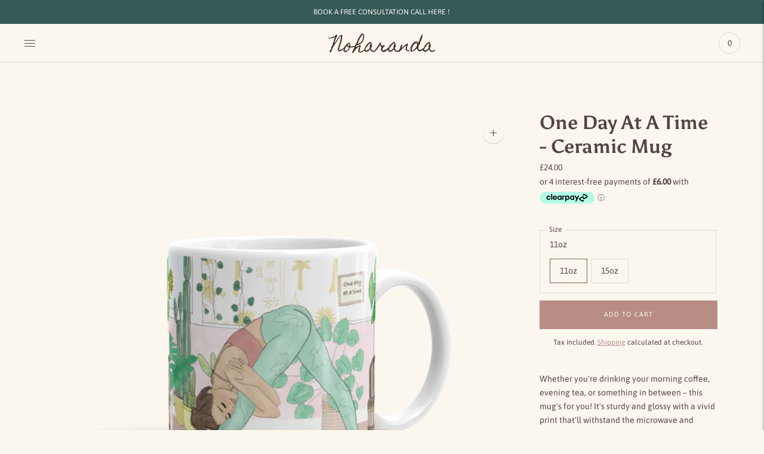

--- FILE ---
content_type: text/html; charset=UTF-8
request_url: https://reviews.enormapps.com/product-reviews/api/settings
body_size: 1263
content:
{"app_status":"1","settings":{"layout":"2","style":"style2","showcasechoice":"list","no_of_cols_homepage":"4","slide_speed":"500","transition_speed":"1000","home_autoplaytrue":"true","looptrue":"false","heading":"Customer Reviews","heading_font_size":"15px","heading_font_color":"5B4C47","textalign":"left","button_text":"Click here to Write a Review","button_bg":"B88E84","button_font":"FCF7EE","enap_reviewbg_color":"FCF7EE","enap_reviewfont_color":"5B4C47","enap_reviewfont_size":"15px","enap_reviewfont_style":"normal","startIconStatus":"true","starcolor":"B88E84","verifyTitle":"","name_format":"1","contentReadMore":"false","readMoreTitle":"Read More","contentLength":"20","readMoreColor":"355A58","replyStatus":"true","replyBgColor":"FCF7EE","replyFontColor":"5B4C47","replyerFontColor":"000000","review_count_text":"Based on {reviews_count} reviews","most_recent":"Most Recent","highest_rating":"Highest Ratings","lowest_rating":"Lowest Ratings","no_reviews":"Be the first to post a review!","see_all_reviews":"See all reviews","customer_photo":"Customer Photo","author_name":"Name","author_name_placeholder":"Enter Your Name..","author_name_show":"true","author_email":"Email","author_email_placeholder":"Enter Your Email..","author_email_show":"false","author_location":"Location","author_location_placeholder":"Enter Your Location..","author_location_show":"false","review_title":"Review Title","author_title_placeholder":"Give your review a title","review_title_show":"false","customer_picture":" Customer Picture","customer_picture_placeholder":"Upload Picture","customer_picture_show":"true","customer_picture_msg":"","review_body":"Your Review","review_body_placeholder":"Add your comments here..","review_body_show":"true","submit_btn_text":"Submit Review","submit_btn_bg":"355A58","submit_btn_font":"F9F6F0","success_msg":"Thank you so much for submitting your review!","review_sort":"dateofsubmission desc","reviews_length":"5","blankreviews":"false","dateStatus":"true","dateType":"d M  Y","socialShare":"false","ratingFormat":"({reviews})","reply_name":"","product_widget":"false","widget_position":"bottom_right","imageLenght":"4","emailsetting":"true","autopublish":"true","like_dislike":"false","user_css":"#enormReviews button.btn.btn-defult.reviewButton{ position: relative; top: -1px; padding: 17px 0px 16px 0px; }\r\n.enorm-reviews .enreviewitem .grid_author_img{ display: none; }\r\n.enorm-reviews .enreviewitem .grid_dat{ font-size: 15px; padding-left: 10px; }\r\n#enorm-paging .btn { background-color: transparent !important; }\r\n#enorm-paging .btn:hover{ background-color: #B88E84 !important; }\r\n#enorm-paging .btn.active { background-color: #B88E84 !important; }\r\n.enorm-reviews .enorm-list-view .enreviewitem .enreviewitem-image{ text-align: left; padding-left: 15px; }\r\n@media screen and (max-width: 1160px){ .list .enreviewitem-image a.er-view-imgs{ width: 25% }}\r\n@media screen and (max-width: 860px){ .list .enreviewitem-image a.er-view-imgs{ width: 30% }}\r\n@media screen and (max-width: 640px){ .list .enreviewitem-image a.er-view-imgs{ width: 35% }}\r\n@media screen and (max-width: 520px){ .list .enreviewitem-image a.er-view-imgs{ width: 45% }}\r\n@media screen and (max-width: 360px){ .list .enreviewitem-image a.er-view-imgs{ width: 55% }}","img_resize":"true","home_layout":"0","home_style":"style2","home_showcasechoice":"slider","home_no_of_cols_homepage":"3","home_slide_speed":"500","home_transition_speed":"1000","home_looptrue":"false","home_contentReadMore":"false","home_readMoreTitle":"Read More","home_contentLength":"20","home_readMoreColor":"534540","homepage":"top50","homepagereview":"false","homepagereting":"true","homeshowphotos":"true"},"custom_css":null,"user_css":"#enormReviews button.btn.btn-defult.reviewButton{ position: relative; top: -1px; padding: 17px 0px 16px 0px; }\r\n.enorm-reviews .enreviewitem .grid_author_img{ display: none; }\r\n.enorm-reviews .enreviewitem .grid_dat{ font-size: 15px; padding-left: 10px; }\r\n#enorm-paging .btn { background-color: transparent !important; }\r\n#enorm-paging .btn:hover{ background-color: #B88E84 !important; }\r\n#enorm-paging .btn.active { background-color: #B88E84 !important; }\r\n.enorm-reviews .enorm-list-view .enreviewitem .enreviewitem-image{ text-align: left; padding-left: 15px; }\r\n@media screen and (max-width: 1160px){ .list .enreviewitem-image a.er-view-imgs{ width: 25% }}\r\n@media screen and (max-width: 860px){ .list .enreviewitem-image a.er-view-imgs{ width: 30% }}\r\n@media screen and (max-width: 640px){ .list .enreviewitem-image a.er-view-imgs{ width: 35% }}\r\n@media screen and (max-width: 520px){ .list .enreviewitem-image a.er-view-imgs{ width: 45% }}\r\n@media screen and (max-width: 360px){ .list .enreviewitem-image a.er-view-imgs{ width: 55% }}","show_view_more":"false","photo_zoom":"false","background_color_box":"FFFFFF","border_color_box":"E1D8CE","label_color":"666666","rating_stars":"Rating Stars","review_count_text":"Review","verifiedbadge":"false","review_verify_color":"355A58","showproductinfo":"below","plan":"1","sort":"","avgRating":5,"totalRating":"64","jsonld":"1"}

--- FILE ---
content_type: text/html; charset=UTF-8
request_url: https://reviews.enormapps.com/product-reviews/api/reviews
body_size: -34
content:
{"productReview":[{"id":"1062816","product_id":"6652612083877","customer_name":"Joanna S.","verifiedstatus":"0","product_handle":"white-glossy-mug-1","product_name":"One Day At A Time - Ceramic Mug","review_title":"","customer_review":"Love this cup and the picture of hugging oneself...beautiful ...I love the size of the cup...the best way to add new energy to your space is to invite Noharanda into it... I am 79 years and renewed by her works.","customer_location":null,"rating":"5","dateofsubmission":"10 Mar  2021"}],"totalPage":1,"totalProductReview":1,"avgRating":5,"productStarRating":{"5":1,"4":0,"3":0,"2":0,"1":0}}

--- FILE ---
content_type: text/html
request_url: https://placement-api.clearpay.co.uk/?mpid=noharanda.myshopify.com&placementid=null&pageType=product&zoid=9.0.85
body_size: 711
content:

  <!DOCTYPE html>
  <html>
  <head>
      <link rel='icon' href='data:,' />
      <meta http-equiv="Content-Security-Policy"
          content="base-uri 'self'; default-src 'self'; font-src 'self'; style-src 'self'; script-src 'self' https://cdn.jsdelivr.net/npm/zoid@9.0.85/dist/zoid.min.js; img-src 'self'; connect-src 'self'; frame-src 'self'">
      <title></title>
      <link rel="preload" href="/index.js" as="script" />
      <link rel="preload" href="https://cdn.jsdelivr.net/npm/zoid@9.0.85/dist/zoid.min.js" integrity="sha384-67MznxkYtbE8teNrhdkvnzQBmeiErnMskO7eD8QwolLpdUliTdivKWx0ANHgw+w8" as="script" crossorigin="anonymous" />
      <div id="__AP_DATA__" hidden>
        {"errors":{"mcr":null},"mcrResponse":{"data":{"errors":[],"config":{"mpId":"noharanda.myshopify.com","createdAt":"2023-09-28T21:41:43.400792085Z","updatedAt":"2024-11-08T02:19:00.066670859Z","config":{"consumerLending":{"metadata":{"shouldForceCache":false,"isProductEnabled":false,"updatedAt":"2024-11-08T02:19:00.066649249Z","version":0},"details":{}},"interestFreePayment":{"metadata":{"shouldForceCache":false,"isProductEnabled":false,"updatedAt":"2024-11-08T02:19:00.066619888Z","version":0},"details":{"maximumAmount":{"amount":"1200.00","currency":"GBP"},"cbt":{"enabled":true,"countries":["AU","IT","FR","NZ","CA","ES","US"],"limits":{}}}},"merchantAttributes":{"metadata":{"shouldForceCache":false,"isProductEnabled":true,"updatedAt":"2024-11-08T02:19:00.066656049Z","version":0},"details":{"analyticsEnabled":false,"tradingCountry":"GB","storeURI":"https://noharanda.com/","tradingName":"Noharanda","vpuf":false}},"onsitePlacements":{"metadata":{"version":0},"details":{"onsitePlacements":{}}},"cashAppPay":{"metadata":{"shouldForceCache":false,"isProductEnabled":false,"updatedAt":"2024-11-08T02:19:00.066666609Z","version":0},"details":{"enabledForOrders":false,"integrationCompleted":false}},"promotionalData":{"metadata":{"version":0},"details":{"consumerLendingPromotions":[]}}}}},"errors":null,"status":200},"brand":"clearpay","meta":{"version":"0.35.4"}}
      </div>
  </head>
  <body></body>
  <script src="/index.js" type="application/javascript"></script>
  </html>
  

--- FILE ---
content_type: text/javascript
request_url: https://noharanda.com/cdn/shop/t/3/assets/index.js?v=73735416968963087701616139320
body_size: 103444
content:
!function(t){var e={};function n(r){if(e[r])return e[r].exports;var i=e[r]={i:r,l:!1,exports:{}};return t[r].call(i.exports,i,i.exports,n),i.l=!0,i.exports}n.m=t,n.c=e,n.d=function(t,e,r){n.o(t,e)||Object.defineProperty(t,e,{enumerable:!0,get:r})},n.r=function(t){"undefined"!=typeof Symbol&&Symbol.toStringTag&&Object.defineProperty(t,Symbol.toStringTag,{value:"Module"}),Object.defineProperty(t,"__esModule",{value:!0})},n.t=function(t,e){if(1&e&&(t=n(t)),8&e)return t;if(4&e&&"object"==typeof t&&t&&t.__esModule)return t;var r=Object.create(null);if(n.r(r),Object.defineProperty(r,"default",{enumerable:!0,value:t}),2&e&&"string"!=typeof t)for(var i in t)n.d(r,i,function(e){return t[e]}.bind(null,i));return r},n.n=function(t){var e=t&&t.__esModule?function(){return t.default}:function(){return t};return n.d(e,"a",e),e},n.o=function(t,e){return Object.prototype.hasOwnProperty.call(t,e)},n.p="",n(n.s=61)}([function(t,e,n){var r=n(26),i=n(27),o=n(28),a=n(29);t.exports=function(t){return r(t)||i(t)||o(t)||a()}},function(t,e,n){var r,i,o;
/*!
 * Flickity v2.2.2
 * Touch, responsive, flickable carousels
 *
 * Licensed GPLv3 for open source use
 * or Flickity Commercial License for commercial use
 *
 * https://flickity.metafizzy.co
 * Copyright 2015-2021 Metafizzy
 */window,i=[n(6),n(40),n(42),n(43),n(44),n(45),n(46)],void 0===(o="function"==typeof(r=function(t){return t})?r.apply(e,i):r)||(t.exports=o)},function(t,e){t.exports=function(t,e,n){return e in t?Object.defineProperty(t,e,{value:n,enumerable:!0,configurable:!0,writable:!0}):t[e]=n,t}},function(t,e,n){!function(e,n){var r=function(t,e,n){"use strict";var r,i;if(function(){var e,n={lazyClass:"lazyload",loadedClass:"lazyloaded",loadingClass:"lazyloading",preloadClass:"lazypreload",errorClass:"lazyerror",autosizesClass:"lazyautosizes",srcAttr:"data-src",srcsetAttr:"data-srcset",sizesAttr:"data-sizes",minSize:40,customMedia:{},init:!0,expFactor:1.5,hFac:.8,loadMode:2,loadHidden:!0,ricTimeout:0,throttleDelay:125};for(e in i=t.lazySizesConfig||t.lazysizesConfig||{},n)e in i||(i[e]=n[e])}(),!e||!e.getElementsByClassName)return{init:function(){},cfg:i,noSupport:!0};var o=e.documentElement,a=t.HTMLPictureElement,s=t.addEventListener.bind(t),c=t.setTimeout,u=t.requestAnimationFrame||c,l=t.requestIdleCallback,d=/^picture$/i,h=["load","error","lazyincluded","_lazyloaded"],f={},p=Array.prototype.forEach,m=function(t,e){return f[e]||(f[e]=new RegExp("(\\s|^)"+e+"(\\s|$)")),f[e].test(t.getAttribute("class")||"")&&f[e]},g=function(t,e){m(t,e)||t.setAttribute("class",(t.getAttribute("class")||"").trim()+" "+e)},v=function(t,e){var n;(n=m(t,e))&&t.setAttribute("class",(t.getAttribute("class")||"").replace(n," "))},y=function(t,e,n){var r=n?"addEventListener":"removeEventListener";n&&y(t,e),h.forEach((function(n){t[r](n,e)}))},b=function(t,n,i,o,a){var s=e.createEvent("Event");return i||(i={}),i.instance=r,s.initEvent(n,!o,!a),s.detail=i,t.dispatchEvent(s),s},w=function(e,n){var r;!a&&(r=t.picturefill||i.pf)?(n&&n.src&&!e.getAttribute("srcset")&&e.setAttribute("srcset",n.src),r({reevaluate:!0,elements:[e]})):n&&n.src&&(e.src=n.src)},_=function(t,e){return(getComputedStyle(t,null)||{})[e]},E=function(t,e,n){for(n=n||t.offsetWidth;n<i.minSize&&e&&!t._lazysizesWidth;)n=e.offsetWidth,e=e.parentNode;return n},S=(ft=[],pt=[],mt=ft,gt=function(){var t=mt;for(mt=ft.length?pt:ft,dt=!0,ht=!1;t.length;)t.shift()();dt=!1},vt=function(t,n){dt&&!n?t.apply(this,arguments):(mt.push(t),ht||(ht=!0,(e.hidden?c:u)(gt)))},vt._lsFlush=gt,vt),A=function(t,e){return e?function(){S(t)}:function(){var e=this,n=arguments;S((function(){t.apply(e,n)}))}},k=function(t){var e,r,i=function(){e=null,t()},o=function(){var t=n.now()-r;t<99?c(o,99-t):(l||i)(i)};return function(){r=n.now(),e||(e=c(o,99))}},L=(W=/^img$/i,G=/^iframe$/i,$="onscroll"in t&&!/(gle|ing)bot/.test(navigator.userAgent),Y=0,J=0,K=-1,X=function(t){J--,(!t||J<0||!t.target)&&(J=0)},Z=function(t){return null==V&&(V="hidden"==_(e.body,"visibility")),V||!("hidden"==_(t.parentNode,"visibility")&&"hidden"==_(t,"visibility"))},Q=function(t,n){var r,i=t,a=Z(t);for(H-=n,U+=n,z-=n,F+=n;a&&(i=i.offsetParent)&&i!=e.body&&i!=o;)(a=(_(i,"opacity")||1)>0)&&"visible"!=_(i,"overflow")&&(r=i.getBoundingClientRect(),a=F>r.left&&z<r.right&&U>r.top-1&&H<r.bottom+1);return a},tt=function(){var t,n,a,s,c,u,l,d,h,f,p,m,g=r.elements;if((j=i.loadMode)&&J<8&&(t=g.length)){for(n=0,K++;n<t;n++)if(g[n]&&!g[n]._lazyRace)if(!$||r.prematureUnveil&&r.prematureUnveil(g[n]))st(g[n]);else if((d=g[n].getAttribute("data-expand"))&&(u=1*d)||(u=Y),f||(f=!i.expand||i.expand<1?o.clientHeight>500&&o.clientWidth>500?500:370:i.expand,r._defEx=f,p=f*i.expFactor,m=i.hFac,V=null,Y<p&&J<1&&K>2&&j>2&&!e.hidden?(Y=p,K=0):Y=j>1&&K>1&&J<6?f:0),h!==u&&(R=innerWidth+u*m,B=innerHeight+u,l=-1*u,h=u),a=g[n].getBoundingClientRect(),(U=a.bottom)>=l&&(H=a.top)<=B&&(F=a.right)>=l*m&&(z=a.left)<=R&&(U||F||z||H)&&(i.loadHidden||Z(g[n]))&&(I&&J<3&&!d&&(j<3||K<4)||Q(g[n],u))){if(st(g[n]),c=!0,J>9)break}else!c&&I&&!s&&J<4&&K<4&&j>2&&(D[0]||i.preloadAfterLoad)&&(D[0]||!d&&(U||F||z||H||"auto"!=g[n].getAttribute(i.sizesAttr)))&&(s=D[0]||g[n]);s&&!c&&st(s)}},et=function(t){var e,r=0,o=i.throttleDelay,a=i.ricTimeout,s=function(){e=!1,r=n.now(),t()},u=l&&a>49?function(){l(s,{timeout:a}),a!==i.ricTimeout&&(a=i.ricTimeout)}:A((function(){c(s)}),!0);return function(t){var i;(t=!0===t)&&(a=33),e||(e=!0,(i=o-(n.now()-r))<0&&(i=0),t||i<9?u():c(u,i))}}(tt),nt=function(t){var e=t.target;e._lazyCache?delete e._lazyCache:(X(t),g(e,i.loadedClass),v(e,i.loadingClass),y(e,it),b(e,"lazyloaded"))},rt=A(nt),it=function(t){rt({target:t.target})},ot=function(t){var e,n=t.getAttribute(i.srcsetAttr);(e=i.customMedia[t.getAttribute("data-media")||t.getAttribute("media")])&&t.setAttribute("media",e),n&&t.setAttribute("srcset",n)},at=A((function(t,e,n,r,o){var a,s,u,l,h,f;(h=b(t,"lazybeforeunveil",e)).defaultPrevented||(r&&(n?g(t,i.autosizesClass):t.setAttribute("sizes",r)),s=t.getAttribute(i.srcsetAttr),a=t.getAttribute(i.srcAttr),o&&(l=(u=t.parentNode)&&d.test(u.nodeName||"")),f=e.firesLoad||"src"in t&&(s||a||l),h={target:t},g(t,i.loadingClass),f&&(clearTimeout(N),N=c(X,2500),y(t,it,!0)),l&&p.call(u.getElementsByTagName("source"),ot),s?t.setAttribute("srcset",s):a&&!l&&(G.test(t.nodeName)?function(t,e){try{t.contentWindow.location.replace(e)}catch(n){t.src=e}}(t,a):t.src=a),o&&(s||l)&&w(t,{src:a})),t._lazyRace&&delete t._lazyRace,v(t,i.lazyClass),S((function(){var e=t.complete&&t.naturalWidth>1;f&&!e||(e&&g(t,"ls-is-cached"),nt(h),t._lazyCache=!0,c((function(){"_lazyCache"in t&&delete t._lazyCache}),9)),"lazy"==t.loading&&J--}),!0)})),st=function(t){if(!t._lazyRace){var e,n=W.test(t.nodeName),r=n&&(t.getAttribute(i.sizesAttr)||t.getAttribute("sizes")),o="auto"==r;(!o&&I||!n||!t.getAttribute("src")&&!t.srcset||t.complete||m(t,i.errorClass)||!m(t,i.lazyClass))&&(e=b(t,"lazyunveilread").detail,o&&T.updateElem(t,!0,t.offsetWidth),t._lazyRace=!0,J++,at(t,e,o,r,n))}},ct=k((function(){i.loadMode=3,et()})),ut=function(){3==i.loadMode&&(i.loadMode=2),ct()},lt=function(){I||(n.now()-M<999?c(lt,999):(I=!0,i.loadMode=3,et(),s("scroll",ut,!0)))},{_:function(){M=n.now(),r.elements=e.getElementsByClassName(i.lazyClass),D=e.getElementsByClassName(i.lazyClass+" "+i.preloadClass),s("scroll",et,!0),s("resize",et,!0),s("pageshow",(function(t){if(t.persisted){var n=e.querySelectorAll("."+i.loadingClass);n.length&&n.forEach&&u((function(){n.forEach((function(t){t.complete&&st(t)}))}))}})),t.MutationObserver?new MutationObserver(et).observe(o,{childList:!0,subtree:!0,attributes:!0}):(o.addEventListener("DOMNodeInserted",et,!0),o.addEventListener("DOMAttrModified",et,!0),setInterval(et,999)),s("hashchange",et,!0),["focus","mouseover","click","load","transitionend","animationend"].forEach((function(t){e.addEventListener(t,et,!0)})),/d$|^c/.test(e.readyState)?lt():(s("load",lt),e.addEventListener("DOMContentLoaded",et),c(lt,2e4)),r.elements.length?(tt(),S._lsFlush()):et()},checkElems:et,unveil:st,_aLSL:ut}),T=(O=A((function(t,e,n,r){var i,o,a;if(t._lazysizesWidth=r,r+="px",t.setAttribute("sizes",r),d.test(e.nodeName||""))for(o=0,a=(i=e.getElementsByTagName("source")).length;o<a;o++)i[o].setAttribute("sizes",r);n.detail.dataAttr||w(t,n.detail)})),C=function(t,e,n){var r,i=t.parentNode;i&&(n=E(t,i,n),(r=b(t,"lazybeforesizes",{width:n,dataAttr:!!e})).defaultPrevented||(n=r.detail.width)&&n!==t._lazysizesWidth&&O(t,i,r,n))},P=k((function(){var t,e=q.length;if(e)for(t=0;t<e;t++)C(q[t])})),{_:function(){q=e.getElementsByClassName(i.autosizesClass),s("resize",P)},checkElems:P,updateElem:C}),x=function(){!x.i&&e.getElementsByClassName&&(x.i=!0,T._(),L._())};var q,O,C,P;var D,I,N,j,M,R,B,H,z,F,U,V,W,G,$,Y,J,K,X,Z,Q,tt,et,nt,rt,it,ot,at,st,ct,ut,lt;var dt,ht,ft,pt,mt,gt,vt;return c((function(){i.init&&x()})),r={cfg:i,autoSizer:T,loader:L,init:x,uP:w,aC:g,rC:v,hC:m,fire:b,gW:E,rAF:S}}(e,e.document,Date);e.lazySizes=r,t.exports&&(t.exports=r)}("undefined"!=typeof window?window:{})},function(t,e,n){var r,i;!function(o,a){r=[n(36)],void 0===(i=function(t){return function(t,e){"use strict";var n={extend:function(t,e){for(var n in e)t[n]=e[n];return t},modulo:function(t,e){return(t%e+e)%e}},r=Array.prototype.slice;n.makeArray=function(t){return Array.isArray(t)?t:null==t?[]:"object"==typeof t&&"number"==typeof t.length?r.call(t):[t]},n.removeFrom=function(t,e){var n=t.indexOf(e);-1!=n&&t.splice(n,1)},n.getParent=function(t,n){for(;t.parentNode&&t!=document.body;)if(t=t.parentNode,e(t,n))return t},n.getQueryElement=function(t){return"string"==typeof t?document.querySelector(t):t},n.handleEvent=function(t){var e="on"+t.type;this[e]&&this[e](t)},n.filterFindElements=function(t,r){t=n.makeArray(t);var i=[];return t.forEach((function(t){if(t instanceof HTMLElement)if(r){e(t,r)&&i.push(t);for(var n=t.querySelectorAll(r),o=0;o<n.length;o++)i.push(n[o])}else i.push(t)})),i},n.debounceMethod=function(t,e,n){n=n||100;var r=t.prototype[e],i=e+"Timeout";t.prototype[e]=function(){var t=this[i];clearTimeout(t);var e=arguments,o=this;this[i]=setTimeout((function(){r.apply(o,e),delete o[i]}),n)}},n.docReady=function(t){var e=document.readyState;"complete"==e||"interactive"==e?setTimeout(t):document.addEventListener("DOMContentLoaded",t)},n.toDashed=function(t){return t.replace(/(.)([A-Z])/g,(function(t,e,n){return e+"-"+n})).toLowerCase()};var i=t.console;return n.htmlInit=function(e,r){n.docReady((function(){var o=n.toDashed(r),a="data-"+o,s=document.querySelectorAll("["+a+"]"),c=document.querySelectorAll(".js-"+o),u=n.makeArray(s).concat(n.makeArray(c)),l=a+"-options",d=t.jQuery;u.forEach((function(t){var n,o=t.getAttribute(a)||t.getAttribute(l);try{n=o&&JSON.parse(o)}catch(e){return void(i&&i.error("Error parsing "+a+" on "+t.className+": "+e))}var s=new e(t,n);d&&d.data(t,r,s)}))}))},n}(o,t)}.apply(e,r))||(t.exports=i)}(window)},function(t,e,n){"use strict";t.exports=o,t.exports.isMobile=o,t.exports.default=o;var r=/(android|bb\d+|meego).+mobile|avantgo|bada\/|blackberry|blazer|compal|elaine|fennec|hiptop|iemobile|ip(hone|od)|iris|kindle|lge |maemo|midp|mmp|mobile.+firefox|netfront|opera m(ob|in)i|palm( os)?|phone|p(ixi|re)\/|plucker|pocket|psp|series[46]0|symbian|treo|up\.(browser|link)|vodafone|wap|windows (ce|phone)|xda|xiino/i,i=/(android|bb\d+|meego).+mobile|avantgo|bada\/|blackberry|blazer|compal|elaine|fennec|hiptop|iemobile|ip(hone|od)|iris|kindle|lge |maemo|midp|mmp|mobile.+firefox|netfront|opera m(ob|in)i|palm( os)?|phone|p(ixi|re)\/|plucker|pocket|psp|series[46]0|symbian|treo|up\.(browser|link)|vodafone|wap|windows (ce|phone)|xda|xiino|android|ipad|playbook|silk/i;function o(t){t||(t={});var e=t.ua;if(e||"undefined"==typeof navigator||(e=navigator.userAgent),e&&e.headers&&"string"==typeof e.headers["user-agent"]&&(e=e.headers["user-agent"]),"string"!=typeof e)return!1;var n=t.tablet?i.test(e):r.test(e);return!n&&t.tablet&&t.featureDetect&&navigator&&navigator.maxTouchPoints>1&&-1!==e.indexOf("Macintosh")&&-1!==e.indexOf("Safari")&&(n=!0),n}},function(t,e,n){var r,i;!function(o,a){r=[n(12),n(18),n(4),n(37),n(38),n(39)],void 0===(i=function(t,e,n,r,i,a){return function(t,e,n,r,i,o,a){"use strict";var s=t.jQuery,c=t.getComputedStyle,u=t.console;function l(t,e){for(t=r.makeArray(t);t.length;)e.appendChild(t.shift())}var d=0,h={};function f(t,e){var n=r.getQueryElement(t);if(n){if(this.element=n,this.element.flickityGUID){var i=h[this.element.flickityGUID];return i&&i.option(e),i}s&&(this.$element=s(this.element)),this.options=r.extend({},this.constructor.defaults),this.option(e),this._create()}else u&&u.error("Bad element for Flickity: "+(n||t))}f.defaults={accessibility:!0,cellAlign:"center",freeScrollFriction:.075,friction:.28,namespaceJQueryEvents:!0,percentPosition:!0,resize:!0,selectedAttraction:.025,setGallerySize:!0},f.createMethods=[];var p=f.prototype;r.extend(p,e.prototype),p._create=function(){var e=this.guid=++d;for(var n in this.element.flickityGUID=e,h[e]=this,this.selectedIndex=0,this.restingFrames=0,this.x=0,this.velocity=0,this.originSide=this.options.rightToLeft?"right":"left",this.viewport=document.createElement("div"),this.viewport.className="flickity-viewport",this._createSlider(),(this.options.resize||this.options.watchCSS)&&t.addEventListener("resize",this),this.options.on){var r=this.options.on[n];this.on(n,r)}f.createMethods.forEach((function(t){this[t]()}),this),this.options.watchCSS?this.watchCSS():this.activate()},p.option=function(t){r.extend(this.options,t)},p.activate=function(){this.isActive||(this.isActive=!0,this.element.classList.add("flickity-enabled"),this.options.rightToLeft&&this.element.classList.add("flickity-rtl"),this.getSize(),l(this._filterFindCellElements(this.element.children),this.slider),this.viewport.appendChild(this.slider),this.element.appendChild(this.viewport),this.reloadCells(),this.options.accessibility&&(this.element.tabIndex=0,this.element.addEventListener("keydown",this)),this.emitEvent("activate"),this.selectInitialIndex(),this.isInitActivated=!0,this.dispatchEvent("ready"))},p._createSlider=function(){var t=document.createElement("div");t.className="flickity-slider",t.style[this.originSide]=0,this.slider=t},p._filterFindCellElements=function(t){return r.filterFindElements(t,this.options.cellSelector)},p.reloadCells=function(){this.cells=this._makeCells(this.slider.children),this.positionCells(),this._getWrapShiftCells(),this.setGallerySize()},p._makeCells=function(t){return this._filterFindCellElements(t).map((function(t){return new i(t,this)}),this)},p.getLastCell=function(){return this.cells[this.cells.length-1]},p.getLastSlide=function(){return this.slides[this.slides.length-1]},p.positionCells=function(){this._sizeCells(this.cells),this._positionCells(0)},p._positionCells=function(t){t=t||0,this.maxCellHeight=t&&this.maxCellHeight||0;var e=0;if(t>0){var n=this.cells[t-1];e=n.x+n.size.outerWidth}for(var r=this.cells.length,i=t;i<r;i++){var o=this.cells[i];o.setPosition(e),e+=o.size.outerWidth,this.maxCellHeight=Math.max(o.size.outerHeight,this.maxCellHeight)}this.slideableWidth=e,this.updateSlides(),this._containSlides(),this.slidesWidth=r?this.getLastSlide().target-this.slides[0].target:0},p._sizeCells=function(t){t.forEach((function(t){t.getSize()}))},p.updateSlides=function(){if(this.slides=[],this.cells.length){var t=new o(this);this.slides.push(t);var e="left"==this.originSide?"marginRight":"marginLeft",n=this._getCanCellFit();this.cells.forEach((function(r,i){if(t.cells.length){var a=t.outerWidth-t.firstMargin+(r.size.outerWidth-r.size[e]);n.call(this,i,a)||(t.updateTarget(),t=new o(this),this.slides.push(t)),t.addCell(r)}else t.addCell(r)}),this),t.updateTarget(),this.updateSelectedSlide()}},p._getCanCellFit=function(){var t=this.options.groupCells;if(!t)return function(){return!1};if("number"==typeof t){var e=parseInt(t,10);return function(t){return t%e!=0}}var n="string"==typeof t&&t.match(/^(\d+)%$/),r=n?parseInt(n[1],10)/100:1;return function(t,e){return e<=(this.size.innerWidth+1)*r}},p._init=p.reposition=function(){this.positionCells(),this.positionSliderAtSelected()},p.getSize=function(){this.size=n(this.element),this.setCellAlign(),this.cursorPosition=this.size.innerWidth*this.cellAlign};var m={center:{left:.5,right:.5},left:{left:0,right:1},right:{right:0,left:1}};p.setCellAlign=function(){var t=m[this.options.cellAlign];this.cellAlign=t?t[this.originSide]:this.options.cellAlign},p.setGallerySize=function(){if(this.options.setGallerySize){var t=this.options.adaptiveHeight&&this.selectedSlide?this.selectedSlide.height:this.maxCellHeight;this.viewport.style.height=t+"px"}},p._getWrapShiftCells=function(){if(this.options.wrapAround){this._unshiftCells(this.beforeShiftCells),this._unshiftCells(this.afterShiftCells);var t=this.cursorPosition,e=this.cells.length-1;this.beforeShiftCells=this._getGapCells(t,e,-1),t=this.size.innerWidth-this.cursorPosition,this.afterShiftCells=this._getGapCells(t,0,1)}},p._getGapCells=function(t,e,n){for(var r=[];t>0;){var i=this.cells[e];if(!i)break;r.push(i),e+=n,t-=i.size.outerWidth}return r},p._containSlides=function(){if(this.options.contain&&!this.options.wrapAround&&this.cells.length){var t=this.options.rightToLeft,e=t?"marginRight":"marginLeft",n=t?"marginLeft":"marginRight",r=this.slideableWidth-this.getLastCell().size[n],i=r<this.size.innerWidth,o=this.cursorPosition+this.cells[0].size[e],a=r-this.size.innerWidth*(1-this.cellAlign);this.slides.forEach((function(t){i?t.target=r*this.cellAlign:(t.target=Math.max(t.target,o),t.target=Math.min(t.target,a))}),this)}},p.dispatchEvent=function(t,e,n){var r=e?[e].concat(n):n;if(this.emitEvent(t,r),s&&this.$element){var i=t+=this.options.namespaceJQueryEvents?".flickity":"";if(e){var o=new s.Event(e);o.type=t,i=o}this.$element.trigger(i,n)}},p.select=function(t,e,n){if(this.isActive&&(t=parseInt(t,10),this._wrapSelect(t),(this.options.wrapAround||e)&&(t=r.modulo(t,this.slides.length)),this.slides[t])){var i=this.selectedIndex;this.selectedIndex=t,this.updateSelectedSlide(),n?this.positionSliderAtSelected():this.startAnimation(),this.options.adaptiveHeight&&this.setGallerySize(),this.dispatchEvent("select",null,[t]),t!=i&&this.dispatchEvent("change",null,[t]),this.dispatchEvent("cellSelect")}},p._wrapSelect=function(t){var e=this.slides.length;if(!(this.options.wrapAround&&e>1))return t;var n=r.modulo(t,e),i=Math.abs(n-this.selectedIndex),o=Math.abs(n+e-this.selectedIndex),a=Math.abs(n-e-this.selectedIndex);!this.isDragSelect&&o<i?t+=e:!this.isDragSelect&&a<i&&(t-=e),t<0?this.x-=this.slideableWidth:t>=e&&(this.x+=this.slideableWidth)},p.previous=function(t,e){this.select(this.selectedIndex-1,t,e)},p.next=function(t,e){this.select(this.selectedIndex+1,t,e)},p.updateSelectedSlide=function(){var t=this.slides[this.selectedIndex];t&&(this.unselectSelectedSlide(),this.selectedSlide=t,t.select(),this.selectedCells=t.cells,this.selectedElements=t.getCellElements(),this.selectedCell=t.cells[0],this.selectedElement=this.selectedElements[0])},p.unselectSelectedSlide=function(){this.selectedSlide&&this.selectedSlide.unselect()},p.selectInitialIndex=function(){var t=this.options.initialIndex;if(this.isInitActivated)this.select(this.selectedIndex,!1,!0);else{if(t&&"string"==typeof t)if(this.queryCell(t))return void this.selectCell(t,!1,!0);var e=0;t&&this.slides[t]&&(e=t),this.select(e,!1,!0)}},p.selectCell=function(t,e,n){var r=this.queryCell(t);if(r){var i=this.getCellSlideIndex(r);this.select(i,e,n)}},p.getCellSlideIndex=function(t){for(var e=0;e<this.slides.length;e++){if(-1!=this.slides[e].cells.indexOf(t))return e}},p.getCell=function(t){for(var e=0;e<this.cells.length;e++){var n=this.cells[e];if(n.element==t)return n}},p.getCells=function(t){t=r.makeArray(t);var e=[];return t.forEach((function(t){var n=this.getCell(t);n&&e.push(n)}),this),e},p.getCellElements=function(){return this.cells.map((function(t){return t.element}))},p.getParentCell=function(t){var e=this.getCell(t);return e||(t=r.getParent(t,".flickity-slider > *"),this.getCell(t))},p.getAdjacentCellElements=function(t,e){if(!t)return this.selectedSlide.getCellElements();e=void 0===e?this.selectedIndex:e;var n=this.slides.length;if(1+2*t>=n)return this.getCellElements();for(var i=[],o=e-t;o<=e+t;o++){var a=this.options.wrapAround?r.modulo(o,n):o,s=this.slides[a];s&&(i=i.concat(s.getCellElements()))}return i},p.queryCell=function(t){if("number"==typeof t)return this.cells[t];if("string"==typeof t){if(t.match(/^[#.]?[\d/]/))return;t=this.element.querySelector(t)}return this.getCell(t)},p.checkVisibility=function(){var t=this.viewport.getBoundingClientRect().x,e=this.viewport.offsetWidth;this.options.wrapAround&&(e-=4),this.cells.forEach((function(n){var r=n.element.getBoundingClientRect().x-t;r>-1&&r<1||r+n.size.innerWidth>t&&r+n.size.innerWidth<e||r>t&&r<e?(n.element.classList.add("is-visible"),n.element.removeAttribute("aria-hidden")):(n.element.classList.remove("is-visible"),n.element.setAttribute("aria-hidden",!0))}))},p.uiChange=function(){this.emitEvent("uiChange")},p.childUIPointerDown=function(t){"touchstart"!=t.type&&t.preventDefault(),this.focus()},p.onresize=function(){this.watchCSS(),this.resize()},r.debounceMethod(f,"onresize",150),p.resize=function(){if(this.isActive){this.getSize(),this.options.wrapAround&&(this.x=r.modulo(this.x,this.slideableWidth)),this.positionCells(),this._getWrapShiftCells(),this.setGallerySize(),this.emitEvent("resize");var t=this.selectedElements&&this.selectedElements[0];this.selectCell(t,!1,!0)}},p.watchCSS=function(){this.options.watchCSS&&(-1!=c(this.element,":after").content.indexOf("flickity")?this.activate():this.deactivate())},p.onkeydown=function(t){var e=document.activeElement&&document.activeElement!=this.element;if(this.options.accessibility&&!e){var n=f.keyboardHandlers[t.keyCode];n&&n.call(this)}},f.keyboardHandlers={37:function(){var t=this.options.rightToLeft?"next":"previous";this.uiChange(),this[t]()},39:function(){var t=this.options.rightToLeft?"previous":"next";this.uiChange(),this[t]()}},p.focus=function(){var e=t.pageYOffset;this.element.focus({preventScroll:!0}),t.pageYOffset!=e&&t.scrollTo(t.pageXOffset,e)},p.deactivate=function(){this.isActive&&(this.element.classList.remove("flickity-enabled"),this.element.classList.remove("flickity-rtl"),this.unselectSelectedSlide(),this.cells.forEach((function(t){t.destroy()})),this.element.removeChild(this.viewport),l(this.slider.children,this.element),this.options.accessibility&&(this.element.removeAttribute("tabIndex"),this.element.removeEventListener("keydown",this)),this.isActive=!1,this.emitEvent("deactivate"))},p.destroy=function(){this.deactivate(),t.removeEventListener("resize",this),this.allOff(),this.emitEvent("destroy"),s&&this.$element&&s.removeData(this.element,"flickity"),delete this.element.flickityGUID,delete h[this.guid]},r.extend(p,a),f.data=function(t){var e=(t=r.getQueryElement(t))&&t.flickityGUID;return e&&h[e]},r.htmlInit(f,"flickity"),s&&s.bridget&&s.bridget("flickity",f);return f.setJQuery=function(t){s=t},f.Cell=i,f.Slide=o,f}(o,t,e,n,r,i,a)}.apply(e,r))||(t.exports=i)}(window)},function(t,e,n){"use strict";Object.defineProperty(e,"__esModule",{value:!0}),e.formatMoney=function(t,e){"string"==typeof t&&(t=t.replace(".",""));var n="",r=/\{\{\s*(\w+)\s*\}\}/,i=e||"${{amount}}";function o(t){var e=arguments.length>1&&void 0!==arguments[1]?arguments[1]:2,n=arguments.length>2&&void 0!==arguments[2]?arguments[2]:",",r=arguments.length>3&&void 0!==arguments[3]?arguments[3]:".";if(isNaN(t)||null==t)return 0;var i=(t=(t/100).toFixed(e)).split("."),o=i[0].replace(/(\d)(?=(\d\d\d)+(?!\d))/g,"$1"+n),a=i[1]?r+i[1]:"";return o+a}switch(i.match(r)[1]){case"amount":n=o(t,2);break;case"amount_no_decimals":n=o(t,0);break;case"amount_with_comma_separator":n=o(t,2,".",",");break;case"amount_no_decimals_with_comma_separator":n=o(t,0,".",",")}return i.replace(r,n)}},function(t,e,n){"use strict";function r(t){this.listenerMap=[{},{}],t&&this.root(t),this.handle=r.prototype.handle.bind(this),this._removedListeners=[]}function i(t,e){return t.toLowerCase()===e.tagName.toLowerCase()}function o(t,e){return this.rootElement===window?e===document||e===document.documentElement||e===window:this.rootElement===e}function a(t,e){return t===e.id}Object.defineProperty(e,"__esModule",{value:!0}),e.default=void 0,r.prototype.root=function(t){var e,n=this.listenerMap;if(this.rootElement){for(e in n[1])n[1].hasOwnProperty(e)&&this.rootElement.removeEventListener(e,this.handle,!0);for(e in n[0])n[0].hasOwnProperty(e)&&this.rootElement.removeEventListener(e,this.handle,!1)}if(!t||!t.addEventListener)return this.rootElement&&delete this.rootElement,this;for(e in this.rootElement=t,n[1])n[1].hasOwnProperty(e)&&this.rootElement.addEventListener(e,this.handle,!0);for(e in n[0])n[0].hasOwnProperty(e)&&this.rootElement.addEventListener(e,this.handle,!1);return this},r.prototype.captureForType=function(t){return-1!==["blur","error","focus","load","resize","scroll"].indexOf(t)},r.prototype.on=function(t,e,n,r){var s,c,u,l;if(!t)throw new TypeError("Invalid event type: "+t);if("function"==typeof e&&(r=n,n=e,e=null),void 0===r&&(r=this.captureForType(t)),"function"!=typeof n)throw new TypeError("Handler must be a type of Function");return s=this.rootElement,(c=this.listenerMap[r?1:0])[t]||(s&&s.addEventListener(t,this.handle,r),c[t]=[]),e?/^[a-z]+$/i.test(e)?(l=e,u=i):/^#[a-z0-9\-_]+$/i.test(e)?(l=e.slice(1),u=a):(l=e,u=Element.prototype.matches):(l=null,u=o.bind(this)),c[t].push({selector:e,handler:n,matcher:u,matcherParam:l}),this},r.prototype.off=function(t,e,n,r){var i,o,a,s,c;if("function"==typeof e&&(r=n,n=e,e=null),void 0===r)return this.off(t,e,n,!0),this.off(t,e,n,!1),this;if(a=this.listenerMap[r?1:0],!t){for(c in a)a.hasOwnProperty(c)&&this.off(c,e,n);return this}if(!(s=a[t])||!s.length)return this;for(i=s.length-1;i>=0;i--)o=s[i],e&&e!==o.selector||n&&n!==o.handler||(this._removedListeners.push(o),s.splice(i,1));return s.length||(delete a[t],this.rootElement&&this.rootElement.removeEventListener(t,this.handle,r)),this},r.prototype.handle=function(t){var e,n,r,i,o,a=t.type,s=[];if(!0!==t.ftLabsDelegateIgnore){switch(3===(o=t.target).nodeType&&(o=o.parentNode),o.correspondingUseElement&&(o=o.correspondingUseElement),r=this.rootElement,t.eventPhase||(t.target!==t.currentTarget?3:2)){case 1:s=this.listenerMap[1][a];break;case 2:this.listenerMap[0]&&this.listenerMap[0][a]&&(s=s.concat(this.listenerMap[0][a])),this.listenerMap[1]&&this.listenerMap[1][a]&&(s=s.concat(this.listenerMap[1][a]));break;case 3:s=this.listenerMap[0][a]}var c,u=[];for(n=s.length;o&&n;){for(e=0;e<n&&(i=s[e]);e++)o.tagName&&["button","input","select","textarea"].indexOf(o.tagName.toLowerCase())>-1&&o.hasAttribute("disabled")?u=[]:i.matcher.call(o,i.matcherParam,o)&&u.push([t,o,i]);if(o===r)break;if(n=s.length,(o=o.parentElement||o.parentNode)instanceof HTMLDocument)break}for(e=0;e<u.length;e++)if(!(this._removedListeners.indexOf(u[e][2])>-1)&&!1===this.fire.apply(this,u[e])){u[e][0].ftLabsDelegateIgnore=!0,u[e][0].preventDefault(),c=!1;break}return c}},r.prototype.fire=function(t,e,n){return n.handler.call(e,t,e)},r.prototype.destroy=function(){this.off(),this.root()};var s=r;e.default=s,t.exports=e.default},function(t,e,n){var r,i;!function(o,a){if(null===(typeof window!=="undefined"?window:null))throw new Error("Google-maps package can be used only in browser");void 0===(i="function"==typeof(r=function(){"use strict";var t=null,e=null,n=!1,r=[],i=[],o=null,a={URL:"https://maps.googleapis.com/maps/api/js",KEY:null,LIBRARIES:[],CLIENT:null,CHANNEL:null,LANGUAGE:null,REGION:null};a.VERSION="3.31",a.WINDOW_CALLBACK_NAME="__google_maps_api_provider_initializator__",a._googleMockApiObject={},a.load=function(t){null===e?!0===n?t&&r.push(t):(n=!0,window[a.WINDOW_CALLBACK_NAME]=function(){s(t)},a.createLoader()):t&&t(e)},a.createLoader=function(){(t=document.createElement("script")).type="text/javascript",t.src=a.createUrl(),document.body.appendChild(t)},a.isLoaded=function(){return null!==e},a.createUrl=function(){var t=a.URL;return t+="?callback="+a.WINDOW_CALLBACK_NAME,a.KEY&&(t+="&key="+a.KEY),a.LIBRARIES.length>0&&(t+="&libraries="+a.LIBRARIES.join(",")),a.CLIENT&&(t+="&client="+a.CLIENT),a.CHANNEL&&(t+="&channel="+a.CHANNEL),a.LANGUAGE&&(t+="&language="+a.LANGUAGE),a.REGION&&(t+="&region="+a.REGION),a.VERSION&&(t+="&v="+a.VERSION),t},a.release=function(s){var c=function(){a.KEY=null,a.LIBRARIES=[],a.CLIENT=null,a.CHANNEL=null,a.LANGUAGE=null,a.REGION=null,a.VERSION="3.31",e=null,n=!1,r=[],i=[],void 0!==window.google&&delete window.google,void 0!==window[a.WINDOW_CALLBACK_NAME]&&delete window[a.WINDOW_CALLBACK_NAME],null!==o&&(a.createLoader=o,o=null),null!==t&&(t.parentElement.removeChild(t),t=null),s&&s()};n?a.load((function(){c()})):c()},a.onLoad=function(t){i.push(t)},a.makeMock=function(){o=a.createLoader,a.createLoader=function(){window.google=a._googleMockApiObject,window[a.WINDOW_CALLBACK_NAME]()}};var s=function(t){var o;for(n=!1,null===e&&(e=window.google),o=0;o<i.length;o++)i[o](e);for(t&&t(e),o=0;o<r.length;o++)r[o](e);r=[]};return a})?r.call(e,n,e,t):r)||(t.exports=i)}()},function(t,e){var n;n=function(){return this}();try{n=n||new Function("return this")()}catch(t){"object"==typeof window&&(n=window)}t.exports=n},function(t,e,n){(function(e){t.exports=function(){"use strict";function t(e){return(t="function"==typeof Symbol&&"symbol"==typeof Symbol.iterator?function(t){return typeof t}:function(t){return t&&"function"==typeof Symbol&&t.constructor===Symbol&&t!==Symbol.prototype?"symbol":typeof t})(e)}function n(t,e){for(var n=0;n<e.length;n++){var r=e[n];r.enumerable=r.enumerable||!1,r.configurable=!0,"value"in r&&(r.writable=!0),Object.defineProperty(t,r.key,r)}}function r(t,e,n){return e in t?Object.defineProperty(t,e,{value:n,enumerable:!0,configurable:!0,writable:!0}):t[e]=n,t}function i(t,e){var n=Object.keys(t);if(Object.getOwnPropertySymbols){var r=Object.getOwnPropertySymbols(t);e&&(r=r.filter((function(e){return Object.getOwnPropertyDescriptor(t,e).enumerable}))),n.push.apply(n,r)}return n}function o(t){for(var e=1;e<arguments.length;e++){var n=null!=arguments[e]?arguments[e]:{};e%2?i(Object(n),!0).forEach((function(e){r(t,e,n[e])})):Object.getOwnPropertyDescriptors?Object.defineProperties(t,Object.getOwnPropertyDescriptors(n)):i(Object(n)).forEach((function(e){Object.defineProperty(t,e,Object.getOwnPropertyDescriptor(n,e))}))}return t}function a(t){return function(t){if(Array.isArray(t))return s(t)}(t)||function(t){if("undefined"!=typeof Symbol&&Symbol.iterator in Object(t))return Array.from(t)}(t)||function(t,e){if(t){if("string"==typeof t)return s(t,e);var n=Object.prototype.toString.call(t).slice(8,-1);return"Object"===n&&t.constructor&&(n=t.constructor.name),"Map"===n||"Set"===n?Array.from(t):"Arguments"===n||/^(?:Ui|I)nt(?:8|16|32)(?:Clamped)?Array$/.test(n)?s(t,e):void 0}}(t)||function(){throw new TypeError("Invalid attempt to spread non-iterable instance.\nIn order to be iterable, non-array objects must have a [Symbol.iterator]() method.")}()}function s(t,e){(null==e||e>t.length)&&(e=t.length);for(var n=0,r=new Array(e);n<e;n++)r[n]=t[n];return r}function c(t,e){if(!Array.isArray(t)||!t.length)return t;var n,r,i=o(o({},{strictlyTwoElementsInRangeArrays:!1,progressFn:null}),e);if(i.strictlyTwoElementsInRangeArrays&&!t.every((function(t,e){return 2===t.length||(n=e,r=t.length,!1)})))throw new TypeError("ranges-sort: [THROW_ID_03] The first argument should be an array and must consist of arrays which are natural number indexes representing TWO string index ranges. However, ".concat(n,"th range (").concat(JSON.stringify(t[n],null,4),") has not two but ").concat(r," elements!"));if(!t.every((function(t,e){return!(!Number.isInteger(t[0])||t[0]<0||!Number.isInteger(t[1])||t[1]<0)||(n=e,!1)})))throw new TypeError("ranges-sort: [THROW_ID_04] The first argument should be an array and must consist of arrays which are natural number indexes representing string index ranges. However, ".concat(n,"th range (").concat(JSON.stringify(t[n],null,4),") does not consist of only natural numbers!"));var a=t.length*t.length,s=0;return Array.from(t).sort((function(t,e){return i.progressFn&&(s+=1,i.progressFn(Math.floor(100*s/a))),t[0]===e[0]?t[1]<e[1]?-1:t[1]>e[1]?1:0:t[0]<e[0]?-1:1}))}function u(e,n){function r(t){return"string"==typeof t}function i(e){return e&&"object"===t(e)&&!Array.isArray(e)}if(!Array.isArray(e)||!e.length)return e;var s,u={mergeType:1,progressFn:null,joinRangesThatTouchEdges:!0};if(n){if(!i(n))throw new Error("emlint: [THROW_ID_03] the second input argument must be a plain object. It was given as:\n".concat(JSON.stringify(n,null,4)," (type ").concat(t(n),")"));if((s=o(o({},u),n)).progressFn&&i(s.progressFn)&&!Object.keys(s.progressFn).length)s.progressFn=null;else if(s.progressFn&&"function"!=typeof s.progressFn)throw new Error('ranges-merge: [THROW_ID_01] opts.progressFn must be a function! It was given of a type: "'.concat(t(s.progressFn),'", equal to ').concat(JSON.stringify(s.progressFn,null,4)));if(s.mergeType&&1!==s.mergeType&&2!==s.mergeType)if(r(s.mergeType)&&"1"===s.mergeType.trim())s.mergeType=1;else{if(!r(s.mergeType)||"2"!==s.mergeType.trim())throw new Error('ranges-merge: [THROW_ID_02] opts.mergeType was customised to a wrong thing! It was given of a type: "'.concat(t(s.mergeType),'", equal to ').concat(JSON.stringify(s.mergeType,null,4)));s.mergeType=2}if("boolean"!=typeof s.joinRangesThatTouchEdges)throw new Error('ranges-merge: [THROW_ID_04] opts.joinRangesThatTouchEdges was customised to a wrong thing! It was given of a type: "'.concat(t(s.joinRangesThatTouchEdges),'", equal to ').concat(JSON.stringify(s.joinRangesThatTouchEdges,null,4)))}else s=o({},u);for(var l,d,h,f=e.map((function(t){return a(t)})).filter((function(t){return void 0!==t[2]||t[0]!==t[1]})),p=(l=s.progressFn?c(f,{progressFn:function(t){(h=Math.floor(t/5))!==d&&(d=h,s.progressFn(h))}}):c(f)).length-1,m=p;m>0;m--)s.progressFn&&(h=Math.floor(78*(1-m/p))+21)!==d&&h>d&&(d=h,s.progressFn(h)),(l[m][0]<=l[m-1][0]||!s.joinRangesThatTouchEdges&&l[m][0]<l[m-1][1]||s.joinRangesThatTouchEdges&&l[m][0]<=l[m-1][1])&&(l[m-1][0]=Math.min(l[m][0],l[m-1][0]),l[m-1][1]=Math.max(l[m][1],l[m-1][1]),void 0!==l[m][2]&&(l[m-1][0]>=l[m][0]||l[m-1][1]<=l[m][1])&&null!==l[m-1][2]&&(null===l[m][2]&&null!==l[m-1][2]?l[m-1][2]=null:void 0!==l[m-1][2]?2===s.mergeType&&l[m-1][0]===l[m][0]?l[m-1][2]=l[m][2]:l[m-1][2]+=l[m][2]:l[m-1][2]=l[m][2]),l.splice(m,1),m=l.length);return l}function l(t){return null!=t}function d(t){return"string"==typeof t}function h(e,n,r){var i,o=0,a=0;if(0===arguments.length)throw new Error("ranges-apply: [THROW_ID_01] inputs missing!");if(!d(e))throw new TypeError("ranges-apply: [THROW_ID_02] first input argument must be a string! Currently it's: ".concat(t(e),", equal to: ").concat(JSON.stringify(e,null,4)));if(null===n)return e;if(!Array.isArray(n))throw new TypeError("ranges-apply: [THROW_ID_03] second input argument must be an array (or null)! Currently it's: ".concat(t(n),", equal to: ").concat(JSON.stringify(n,null,4)));if(r&&"function"!=typeof r)throw new TypeError("ranges-apply: [THROW_ID_04] the third input argument must be a function (or falsey)! Currently it's: ".concat(t(r),", equal to: ").concat(JSON.stringify(r,null,4)));var s=(i=Array.isArray(n)&&(Number.isInteger(n[0])&&n[0]>=0||/^\d*$/.test(n[0]))&&(Number.isInteger(n[1])&&n[1]>=0||/^\d*$/.test(n[1]))?[Array.from(n)]:Array.from(n)).length,c=0;i.forEach((function(e,n){if(r&&(o=Math.floor(c/s*10))!==a&&(a=o,r(o)),!Array.isArray(e))throw new TypeError("ranges-apply: [THROW_ID_05] ranges array, second input arg., has ".concat(n,"th element not an array: ").concat(JSON.stringify(e,null,4),", which is ").concat(t(e)));if(!Number.isInteger(e[0])||e[0]<0){if(!/^\d*$/.test(e[0]))throw new TypeError("ranges-apply: [THROW_ID_06] ranges array, second input arg. has ".concat(n,"th element, array [").concat(e[0],",").concat(e[1],"]. That array has first element not an integer, but ").concat(t(e[0]),", equal to: ").concat(JSON.stringify(e[0],null,4),". Computer doesn't like this."));i[n][0]=Number.parseInt(i[n][0],10)}if(!Number.isInteger(e[1])){if(!/^\d*$/.test(e[1]))throw new TypeError("ranges-apply: [THROW_ID_07] ranges array, second input arg. has ".concat(n,"th element, array [").concat(e[0],",").concat(e[1],"]. That array has second element not an integer, but ").concat(t(e[1]),", equal to: ").concat(JSON.stringify(e[1],null,4),". Computer doesn't like this."));i[n][1]=Number.parseInt(i[n][1],10)}c+=1}));var h=u(i,{progressFn:function(t){r&&(o=10+Math.floor(t/10))!==a&&(a=o,r(o))}}),f=h.length;if(f>0){var p=e.slice(h[f-1][1]);e=h.reduce((function(t,n,i,s){r&&(o=20+Math.floor(i/f*80))!==a&&(a=o,r(o));var c=0===i?0:s[i-1][1],u=s[i][0];return t+e.slice(c,u)+(l(s[i][2])?s[i][2]:"")}),""),e+=p}return e}function f(t){var e=!(arguments.length>1&&void 0!==arguments[1])||arguments[1],n=arguments.length>2?arguments[2]:void 0;if(!(n.trim()||t.length&&"\n"!==n&&" "!==n&&" "===(e?t[t.length-1]:t[0])||t.length&&"\n"===(e?t[t.length-1]:t[0])&&"\n"!==n&&" "!==n))if(e){if(("\n"===n||" "===n)&&t.length&&" "===t[t.length-1])for(;t.length&&" "===t[t.length-1];)t.pop();t.push(" "===n||"\n"===n?n:" ")}else{if(("\n"===n||" "===n)&&t.length&&" "===t[0])for(;t.length&&" "===t[0];)t.shift();t.unshift(" "===n||"\n"===n?n:" ")}}function p(t,e){if("string"==typeof t&&t.length){var n,r,i=!1;if(t.includes("\r\n")&&(i=!0),n=e&&"number"==typeof e?e:1,""===t.trim()){var o=[];for(r=n,Array.from(t).forEach((function(t){("\n"!==t||r)&&("\n"===t&&(r-=1),f(o,!0,t))}));o.length>1&&" "===o[o.length-1];)o.pop();return o.join("")}var a=[];if(r=n,""===t[0].trim())for(var s=0,c=t.length;s<c&&!t[s].trim();s++)("\n"!==t[s]||r)&&("\n"===t[s]&&(r-=1),f(a,!0,t[s]));var u=[];if(r=n,""===t.slice(-1).trim())for(var l=t.length;l--&&!t[l].trim();)("\n"!==t[l]||r)&&("\n"===t[l]&&(r-=1),f(u,!1,t[l]));return i?"".concat(a.join("")).concat(t.trim()).concat(u.join("")).replace(/\n/g,"\r\n"):a.join("")+t.trim()+u.join("")}return t}function m(t){return null!=t}function g(t){return Number.isInteger(t)&&t>=0}function v(t){return"string"==typeof t}function y(t){return/^\d*$/.test(t)?parseInt(t,10):t}var b,w,_=function(){function e(n){!function(t,e){if(!(t instanceof e))throw new TypeError("Cannot call a class as a function")}(this,e);var r=o(o({},{limitToBeAddedWhitespace:!1,limitLinebreaksCount:1,mergeType:1}),n);if(r.mergeType&&1!==r.mergeType&&2!==r.mergeType)if(v(r.mergeType)&&"1"===r.mergeType.trim())r.mergeType=1;else{if(!v(r.mergeType)||"2"!==r.mergeType.trim())throw new Error('ranges-push: [THROW_ID_02] opts.mergeType was customised to a wrong thing! It was given of a type: "'.concat(t(r.mergeType),'", equal to ').concat(JSON.stringify(r.mergeType,null,4)));r.mergeType=2}this.opts=r}var r,i;return r=e,(i=[{key:"add",value:function(e,n,r){for(var i=this,o=arguments.length,s=new Array(o>3?o-3:0),c=3;c<o;c++)s[c-3]=arguments[c];if(s.length>0)throw new TypeError("ranges-push/Ranges/add(): [THROW_ID_03] Please don't overload the add() method. From the 4th input argument onwards we see these redundant arguments: ".concat(JSON.stringify(s,null,4)));if(m(e)||m(n)){if(m(e)&&!m(n)){if(Array.isArray(e)){if(e.length){if(e.some((function(t){return Array.isArray(t)})))return void e.forEach((function(t){Array.isArray(t)&&i.add.apply(i,a(t))}));e.length>1&&g(y(e[0]))&&g(y(e[1]))&&this.add.apply(this,a(e))}return}throw new TypeError('ranges-push/Ranges/add(): [THROW_ID_12] the first input argument, "from" is set ('.concat(JSON.stringify(e,null,0),') but second-one, "to" is not (').concat(JSON.stringify(n,null,0),")"))}if(!m(e)&&m(n))throw new TypeError('ranges-push/Ranges/add(): [THROW_ID_13] the second input argument, "to" is set ('.concat(JSON.stringify(n,null,0),') but first-one, "from" is not (').concat(JSON.stringify(e,null,0),")"));var u=/^\d*$/.test(e)?parseInt(e,10):e,l=/^\d*$/.test(n)?parseInt(n,10):n;if(g(r)&&(r=String(r)),!g(u)||!g(l))throw g(u)&&u>=0?new TypeError('ranges-push/Ranges/add(): [THROW_ID_10] "to" value, the second input argument, must be a natural number or zero! Currently it\'s of a type "'.concat(t(l),'" equal to: ').concat(JSON.stringify(l,null,4))):new TypeError('ranges-push/Ranges/add(): [THROW_ID_09] "from" value, the first input argument, must be a natural number or zero! Currently it\'s of a type "'.concat(t(u),'" equal to: ').concat(JSON.stringify(u,null,4)));if(m(r)&&!v(r)&&!g(r))throw new TypeError("ranges-push/Ranges/add(): [THROW_ID_08] The third argument, the value to add, was given not as string but ".concat(t(r),", equal to:\n").concat(JSON.stringify(r,null,4)));if(m(this.slices)&&Array.isArray(this.last())&&u===this.last()[1]){if(this.last()[1]=l,this.last()[2],null!==this.last()[2]&&m(r)){var d=!(m(this.last()[2])&&this.last()[2].length>0)||this.opts&&this.opts.mergeType&&1!==this.opts.mergeType?r:this.last()[2]+r;this.opts.limitToBeAddedWhitespace&&(d=p(d,this.opts.limitLinebreaksCount)),v(d)&&!d.length||(this.last()[2]=d)}}else{this.slices||(this.slices=[]);var h=void 0===r||v(r)&&!r.length?[u,l]:[u,l,this.opts.limitToBeAddedWhitespace?p(r,this.opts.limitLinebreaksCount):r];this.slices.push(h)}}}},{key:"push",value:function(t,e,n){for(var r=arguments.length,i=new Array(r>3?r-3:0),o=3;o<r;o++)i[o-3]=arguments[o];this.add.apply(this,[t,e,n].concat(i))}},{key:"current",value:function(){var t=this;return null!=this.slices?(this.slices=u(this.slices,{mergeType:this.opts.mergeType}),this.opts.limitToBeAddedWhitespace?this.slices.map((function(e){return m(e[2])?[e[0],e[1],p(e[2],t.opts.limitLinebreaksCount)]:e})):this.slices):null}},{key:"wipe",value:function(){this.slices=void 0}},{key:"replace",value:function(t){if(Array.isArray(t)&&t.length){if(!Array.isArray(t[0])||!g(t[0][0]))throw new Error("ranges-push/Ranges/replace(): [THROW_ID_11] Single range was given but we expected array of arrays! The first element, ".concat(JSON.stringify(t[0],null,4)," should be an array and its first element should be an integer, a string index."));this.slices=Array.from(t)}else this.slices=void 0}},{key:"last",value:function(){return void 0!==this.slices&&Array.isArray(this.slices)?this.slices[this.slices.length-1]:null}}])&&n(r.prototype,i),e}(),E=Function.prototype,S=Object.prototype,A=E.toString,k=S.hasOwnProperty,L=A.call(Object),T=S.toString,x=(b=Object.getPrototypeOf,w=Object,function(t){return b(w(t))}),q=function(e){if(!function(e){return!!e&&"object"==t(e)}(e)||"[object Object]"!=T.call(e)||function(t){var e=!1;if(null!=t&&"function"!=typeof t.toString)try{e=!!(t+"")}catch(t){}return e}(e))return!1;var n=x(e);if(null===n)return!0;var r=k.call(n,"constructor")&&n.constructor;return"function"==typeof r&&r instanceof r&&A.call(r)==L},O="undefined"!=typeof globalThis?globalThis:"undefined"!=typeof window?window:void 0!==e?e:"undefined"!=typeof self?self:{};function C(t){return t&&t.default||t}var P=/^\s+|\s+$/g,D="[\\u0300-\\u036f\\ufe20-\\ufe23\\u20d0-\\u20f0]",I="\\ud83c[\\udffb-\\udfff]",N="[^\\ud800-\\udfff]",j="(?:\\ud83c[\\udde6-\\uddff]){2}",M="[\\ud800-\\udbff][\\udc00-\\udfff]",R="(?:"+D+"|"+I+")?",B="[\\ufe0e\\ufe0f]?"+R+"(?:\\u200d(?:"+[N,j,M].join("|")+")[\\ufe0e\\ufe0f]?"+R+")*",H="(?:"+[N+D+"?",D,j,M,"[\\ud800-\\udfff]"].join("|")+")",z=RegExp(I+"(?="+I+")|"+H+B,"g"),F=RegExp("[\\u200d\\ud800-\\udfff\\u0300-\\u036f\\ufe20-\\ufe23\\u20d0-\\u20f0\\ufe0e\\ufe0f]"),U="object"==t(O)&&O&&O.Object===Object&&O,V="object"==("undefined"==typeof self?"undefined":t(self))&&self&&self.Object===Object&&self,W=U||V||Function("return this")();function G(t,e,n){if(e!=e)return function(t,e,n,r){for(var i=t.length,o=n+-1;++o<i;)if(e(t[o],o,t))return o;return-1}(t,$,n);for(var r=n-1,i=t.length;++r<i;)if(t[r]===e)return r;return-1}function $(t){return t!=t}function Y(t){return function(t){return F.test(t)}(t)?function(t){return t.match(z)||[]}(t):function(t){return t.split("")}(t)}var J=Object.prototype.toString,K=W.Symbol,X=K?K.prototype:void 0,Z=X?X.toString:void 0;function Q(e){if("string"==typeof e)return e;if(function(e){return"symbol"==t(e)||function(e){return!!e&&"object"==t(e)}(e)&&"[object Symbol]"==J.call(e)}(e))return Z?Z.call(e):"";var n=e+"";return"0"==n&&1/e==-1/0?"-0":n}var tt=function(t,e,n){var r;if((t=null==(r=t)?"":Q(r))&&(n||void 0===e))return t.replace(P,"");if(!t||!(e=Q(e)))return t;var i=Y(t),o=Y(e);return function(t,e,n){var r=t.length;return n=void 0===n?r:n,!e&&n>=r?t:function(t,e,n){var r=-1,i=t.length;e<0&&(e=-e>i?0:i+e),(n=n>i?i:n)<0&&(n+=i),i=e>n?0:n-e>>>0,e>>>=0;for(var o=Array(i);++r<i;)o[r]=t[r+e];return o}(t,e,n)}(i,function(t,e){for(var n=-1,r=t.length;++n<r&&G(e,t[n],0)>-1;);return n}(i,o),function(t,e){for(var n=t.length;n--&&G(e,t[n],0)>-1;);return n}(i,o)+1).join("")},et=/^\[object .+?Constructor\]$/,nt="object"==t(O)&&O&&O.Object===Object&&O,rt="object"==("undefined"==typeof self?"undefined":t(self))&&self&&self.Object===Object&&self,it=nt||rt||Function("return this")();function ot(t,e,n){switch(n.length){case 0:return t.call(e);case 1:return t.call(e,n[0]);case 2:return t.call(e,n[0],n[1]);case 3:return t.call(e,n[0],n[1],n[2])}return t.apply(e,n)}function at(t,e){return!(!t||!t.length)&&function(t,e,n){if(e!=e)return function(t,e,n,r){for(var i=t.length,o=-1;++o<i;)if(e(t[o],o,t))return o;return-1}(t,ct);for(var r=-1,i=t.length;++r<i;)if(t[r]===e)return r;return-1}(t,e)>-1}function st(t,e,n){for(var r=-1,i=t?t.length:0;++r<i;)if(n(e,t[r]))return!0;return!1}function ct(t){return t!=t}function ut(t,e){return t.has(e)}var lt,dt=Array.prototype,ht=Function.prototype,ft=Object.prototype,pt=it["__core-js_shared__"],mt=(lt=/[^.]+$/.exec(pt&&pt.keys&&pt.keys.IE_PROTO||""))?"Symbol(src)_1."+lt:"",gt=ht.toString,vt=ft.hasOwnProperty,yt=ft.toString,bt=RegExp("^"+gt.call(vt).replace(/[\\^$.*+?()[\]{}|]/g,"\\$&").replace(/hasOwnProperty|(function).*?(?=\\\()| for .+?(?=\\\])/g,"$1.*?")+"$"),wt=dt.splice,_t=Math.max,Et=Ot(it,"Map"),St=Ot(Object,"create");function At(t){var e=-1,n=t?t.length:0;for(this.clear();++e<n;){var r=t[e];this.set(r[0],r[1])}}function kt(t){var e=-1,n=t?t.length:0;for(this.clear();++e<n;){var r=t[e];this.set(r[0],r[1])}}function Lt(t){var e=-1,n=t?t.length:0;for(this.clear();++e<n;){var r=t[e];this.set(r[0],r[1])}}function Tt(t){var e=-1,n=t?t.length:0;for(this.__data__=new Lt;++e<n;)this.add(t[e])}function xt(t,e){for(var n,r,i=t.length;i--;)if((n=t[i][0])===(r=e)||n!=n&&r!=r)return i;return-1}function qt(e,n){var r,i,o=e.__data__;return("string"==(i=t(r=n))||"number"==i||"symbol"==i||"boolean"==i?"__proto__"!==r:null===r)?o["string"==typeof n?"string":"hash"]:o.map}function Ot(t,e){var n=function(t,e){return null==t?void 0:t[e]}(t,e);return function(t){return!(!Pt(t)||function(t){return!!mt&&mt in t}(t))&&(Ct(t)||function(t){var e=!1;if(null!=t&&"function"!=typeof t.toString)try{e=!!(t+"")}catch(t){}return e}(t)?bt:et).test(function(t){if(null!=t){try{return gt.call(t)}catch(t){}try{return t+""}catch(t){}}return""}(t))}(n)?n:void 0}function Ct(t){var e=Pt(t)?yt.call(t):"";return"[object Function]"==e||"[object GeneratorFunction]"==e}function Pt(e){var n=t(e);return!!e&&("object"==n||"function"==n)}At.prototype.clear=function(){this.__data__=St?St(null):{}},At.prototype.delete=function(t){return this.has(t)&&delete this.__data__[t]},At.prototype.get=function(t){var e=this.__data__;if(St){var n=e[t];return"__lodash_hash_undefined__"===n?void 0:n}return vt.call(e,t)?e[t]:void 0},At.prototype.has=function(t){var e=this.__data__;return St?void 0!==e[t]:vt.call(e,t)},At.prototype.set=function(t,e){return this.__data__[t]=St&&void 0===e?"__lodash_hash_undefined__":e,this},kt.prototype.clear=function(){this.__data__=[]},kt.prototype.delete=function(t){var e=this.__data__,n=xt(e,t);return!(n<0||(n==e.length-1?e.pop():wt.call(e,n,1),0))},kt.prototype.get=function(t){var e=this.__data__,n=xt(e,t);return n<0?void 0:e[n][1]},kt.prototype.has=function(t){return xt(this.__data__,t)>-1},kt.prototype.set=function(t,e){var n=this.__data__,r=xt(n,t);return r<0?n.push([t,e]):n[r][1]=e,this},Lt.prototype.clear=function(){this.__data__={hash:new At,map:new(Et||kt),string:new At}},Lt.prototype.delete=function(t){return qt(this,t).delete(t)},Lt.prototype.get=function(t){return qt(this,t).get(t)},Lt.prototype.has=function(t){return qt(this,t).has(t)},Lt.prototype.set=function(t,e){return qt(this,t).set(t,e),this},Tt.prototype.add=Tt.prototype.push=function(t){return this.__data__.set(t,"__lodash_hash_undefined__"),this},Tt.prototype.has=function(t){return this.__data__.has(t)};var Dt=function(t,e){return e=_t(void 0===e?t.length-1:e,0),function(){for(var n=arguments,r=-1,i=_t(n.length-e,0),o=Array(i);++r<i;)o[r]=n[e+r];r=-1;for(var a=Array(e+1);++r<e;)a[r]=n[r];return a[e]=o,ot(t,this,a)}}((function(e,n){return function(e){return!!e&&"object"==t(e)}(r=e)&&function(t){return null!=t&&function(t){return"number"==typeof t&&t>-1&&t%1==0&&t<=9007199254740991}(t.length)&&!Ct(t)}(r)?function(t,e,n,r){var i=-1,o=at,a=!0,s=t.length,c=[],u=e.length;if(!s)return c;n&&(e=function(t,e){for(var n=-1,r=t?t.length:0,i=Array(r);++n<r;)i[n]=e(t[n],n,t);return i}(e,function(t){return function(e){return t(e)}}(n))),r?(o=st,a=!1):e.length>=200&&(o=ut,a=!1,e=new Tt(e));t:for(;++i<s;){var l=t[i],d=n?n(l):l;if(l=r||0!==l?l:0,a&&d==d){for(var h=u;h--;)if(e[h]===d)continue t;c.push(l)}else o(e,d,r)||c.push(l)}return c}(e,n):[];var r})),It=2147483647,Nt=/^xn--/,jt=/[^\x20-\x7E]/,Mt=/[\x2E\u3002\uFF0E\uFF61]/g,Rt={overflow:"Overflow: input needs wider integers to process","not-basic":"Illegal input >= 0x80 (not a basic code point)","invalid-input":"Invalid input"},Bt=Math.floor,Ht=String.fromCharCode;
/*! https://mths.be/punycode v1.4.1 by @mathias */function zt(t){throw new RangeError(Rt[t])}function Ft(t,e){for(var n=t.length,r=[];n--;)r[n]=e(t[n]);return r}function Ut(t,e){var n=t.split("@"),r="";return n.length>1&&(r=n[0]+"@",t=n[1]),r+Ft((t=t.replace(Mt,".")).split("."),e).join(".")}function Vt(t){for(var e,n,r=[],i=0,o=t.length;i<o;)(e=t.charCodeAt(i++))>=55296&&e<=56319&&i<o?56320==(64512&(n=t.charCodeAt(i++)))?r.push(((1023&e)<<10)+(1023&n)+65536):(r.push(e),i--):r.push(e);return r}function Wt(t){return Ft(t,(function(t){var e="";return t>65535&&(e+=Ht((t-=65536)>>>10&1023|55296),t=56320|1023&t),e+Ht(t)})).join("")}function Gt(t,e){return t+22+75*(t<26)-((0!=e)<<5)}function $t(t,e,n){var r=0;for(t=n?Bt(t/700):t>>1,t+=Bt(t/e);t>455;r+=36)t=Bt(t/35);return Bt(r+36*t/(t+38))}function Yt(t){var e,n,r,i,o,a,s,c,u,l,d,h=[],f=t.length,p=0,m=128,g=72;for((n=t.lastIndexOf("-"))<0&&(n=0),r=0;r<n;++r)t.charCodeAt(r)>=128&&zt("not-basic"),h.push(t.charCodeAt(r));for(i=n>0?n+1:0;i<f;){for(o=p,a=1,s=36;i>=f&&zt("invalid-input"),((c=(d=t.charCodeAt(i++))-48<10?d-22:d-65<26?d-65:d-97<26?d-97:36)>=36||c>Bt((It-p)/a))&&zt("overflow"),p+=c*a,!(c<(u=s<=g?1:s>=g+26?26:s-g));s+=36)a>Bt(It/(l=36-u))&&zt("overflow"),a*=l;g=$t(p-o,e=h.length+1,0==o),Bt(p/e)>It-m&&zt("overflow"),m+=Bt(p/e),p%=e,h.splice(p++,0,m)}return Wt(h)}function Jt(t){var e,n,r,i,o,a,s,c,u,l,d,h,f,p,m,g=[];for(h=(t=Vt(t)).length,e=128,n=0,o=72,a=0;a<h;++a)(d=t[a])<128&&g.push(Ht(d));for(r=i=g.length,i&&g.push("-");r<h;){for(s=It,a=0;a<h;++a)(d=t[a])>=e&&d<s&&(s=d);for(s-e>Bt((It-n)/(f=r+1))&&zt("overflow"),n+=(s-e)*f,e=s,a=0;a<h;++a)if((d=t[a])<e&&++n>It&&zt("overflow"),d==e){for(c=n,u=36;!(c<(l=u<=o?1:u>=o+26?26:u-o));u+=36)m=c-l,p=36-l,g.push(Ht(Gt(l+m%p,0))),c=Bt(m/p);g.push(Ht(Gt(c,0))),o=$t(n,f,r==i),n=0,++r}++n,++e}return g.join("")}var Kt={version:"1.4.1",ucs2:{decode:Vt,encode:Wt},toASCII:function(t){return Ut(t,(function(t){return jt.test(t)?"xn--"+Jt(t):t}))},toUnicode:function(t){return Ut(t,(function(t){return Nt.test(t)?Yt(t.slice(4).toLowerCase()):t}))},encode:Jt,decode:Yt},Xt=(C(Object.freeze({__proto__:null,default:{9:"Tab;",10:"NewLine;",33:"excl;",34:"quot;",35:"num;",36:"dollar;",37:"percnt;",38:"amp;",39:"apos;",40:"lpar;",41:"rpar;",42:"midast;",43:"plus;",44:"comma;",46:"period;",47:"sol;",58:"colon;",59:"semi;",60:"lt;",61:"equals;",62:"gt;",63:"quest;",64:"commat;",91:"lsqb;",92:"bsol;",93:"rsqb;",94:"Hat;",95:"UnderBar;",96:"grave;",123:"lcub;",124:"VerticalLine;",125:"rcub;",160:"NonBreakingSpace;",161:"iexcl;",162:"cent;",163:"pound;",164:"curren;",165:"yen;",166:"brvbar;",167:"sect;",168:"uml;",169:"copy;",170:"ordf;",171:"laquo;",172:"not;",173:"shy;",174:"reg;",175:"strns;",176:"deg;",177:"pm;",178:"sup2;",179:"sup3;",180:"DiacriticalAcute;",181:"micro;",182:"para;",183:"middot;",184:"Cedilla;",185:"sup1;",186:"ordm;",187:"raquo;",188:"frac14;",189:"half;",190:"frac34;",191:"iquest;",192:"Agrave;",193:"Aacute;",194:"Acirc;",195:"Atilde;",196:"Auml;",197:"Aring;",198:"AElig;",199:"Ccedil;",200:"Egrave;",201:"Eacute;",202:"Ecirc;",203:"Euml;",204:"Igrave;",205:"Iacute;",206:"Icirc;",207:"Iuml;",208:"ETH;",209:"Ntilde;",210:"Ograve;",211:"Oacute;",212:"Ocirc;",213:"Otilde;",214:"Ouml;",215:"times;",216:"Oslash;",217:"Ugrave;",218:"Uacute;",219:"Ucirc;",220:"Uuml;",221:"Yacute;",222:"THORN;",223:"szlig;",224:"agrave;",225:"aacute;",226:"acirc;",227:"atilde;",228:"auml;",229:"aring;",230:"aelig;",231:"ccedil;",232:"egrave;",233:"eacute;",234:"ecirc;",235:"euml;",236:"igrave;",237:"iacute;",238:"icirc;",239:"iuml;",240:"eth;",241:"ntilde;",242:"ograve;",243:"oacute;",244:"ocirc;",245:"otilde;",246:"ouml;",247:"divide;",248:"oslash;",249:"ugrave;",250:"uacute;",251:"ucirc;",252:"uuml;",253:"yacute;",254:"thorn;",255:"yuml;",256:"Amacr;",257:"amacr;",258:"Abreve;",259:"abreve;",260:"Aogon;",261:"aogon;",262:"Cacute;",263:"cacute;",264:"Ccirc;",265:"ccirc;",266:"Cdot;",267:"cdot;",268:"Ccaron;",269:"ccaron;",270:"Dcaron;",271:"dcaron;",272:"Dstrok;",273:"dstrok;",274:"Emacr;",275:"emacr;",278:"Edot;",279:"edot;",280:"Eogon;",281:"eogon;",282:"Ecaron;",283:"ecaron;",284:"Gcirc;",285:"gcirc;",286:"Gbreve;",287:"gbreve;",288:"Gdot;",289:"gdot;",290:"Gcedil;",292:"Hcirc;",293:"hcirc;",294:"Hstrok;",295:"hstrok;",296:"Itilde;",297:"itilde;",298:"Imacr;",299:"imacr;",302:"Iogon;",303:"iogon;",304:"Idot;",305:"inodot;",306:"IJlig;",307:"ijlig;",308:"Jcirc;",309:"jcirc;",310:"Kcedil;",311:"kcedil;",312:"kgreen;",313:"Lacute;",314:"lacute;",315:"Lcedil;",316:"lcedil;",317:"Lcaron;",318:"lcaron;",319:"Lmidot;",320:"lmidot;",321:"Lstrok;",322:"lstrok;",323:"Nacute;",324:"nacute;",325:"Ncedil;",326:"ncedil;",327:"Ncaron;",328:"ncaron;",329:"napos;",330:"ENG;",331:"eng;",332:"Omacr;",333:"omacr;",336:"Odblac;",337:"odblac;",338:"OElig;",339:"oelig;",340:"Racute;",341:"racute;",342:"Rcedil;",343:"rcedil;",344:"Rcaron;",345:"rcaron;",346:"Sacute;",347:"sacute;",348:"Scirc;",349:"scirc;",350:"Scedil;",351:"scedil;",352:"Scaron;",353:"scaron;",354:"Tcedil;",355:"tcedil;",356:"Tcaron;",357:"tcaron;",358:"Tstrok;",359:"tstrok;",360:"Utilde;",361:"utilde;",362:"Umacr;",363:"umacr;",364:"Ubreve;",365:"ubreve;",366:"Uring;",367:"uring;",368:"Udblac;",369:"udblac;",370:"Uogon;",371:"uogon;",372:"Wcirc;",373:"wcirc;",374:"Ycirc;",375:"ycirc;",376:"Yuml;",377:"Zacute;",378:"zacute;",379:"Zdot;",380:"zdot;",381:"Zcaron;",382:"zcaron;",402:"fnof;",437:"imped;",501:"gacute;",567:"jmath;",710:"circ;",711:"Hacek;",728:"breve;",729:"dot;",730:"ring;",731:"ogon;",732:"tilde;",733:"DiacriticalDoubleAcute;",785:"DownBreve;",913:"Alpha;",914:"Beta;",915:"Gamma;",916:"Delta;",917:"Epsilon;",918:"Zeta;",919:"Eta;",920:"Theta;",921:"Iota;",922:"Kappa;",923:"Lambda;",924:"Mu;",925:"Nu;",926:"Xi;",927:"Omicron;",928:"Pi;",929:"Rho;",931:"Sigma;",932:"Tau;",933:"Upsilon;",934:"Phi;",935:"Chi;",936:"Psi;",937:"Omega;",945:"alpha;",946:"beta;",947:"gamma;",948:"delta;",949:"epsilon;",950:"zeta;",951:"eta;",952:"theta;",953:"iota;",954:"kappa;",955:"lambda;",956:"mu;",957:"nu;",958:"xi;",959:"omicron;",960:"pi;",961:"rho;",962:"varsigma;",963:"sigma;",964:"tau;",965:"upsilon;",966:"phi;",967:"chi;",968:"psi;",969:"omega;",977:"vartheta;",978:"upsih;",981:"varphi;",982:"varpi;",988:"Gammad;",989:"gammad;",1008:"varkappa;",1009:"varrho;",1013:"varepsilon;",1014:"bepsi;",1025:"IOcy;",1026:"DJcy;",1027:"GJcy;",1028:"Jukcy;",1029:"DScy;",1030:"Iukcy;",1031:"YIcy;",1032:"Jsercy;",1033:"LJcy;",1034:"NJcy;",1035:"TSHcy;",1036:"KJcy;",1038:"Ubrcy;",1039:"DZcy;",1040:"Acy;",1041:"Bcy;",1042:"Vcy;",1043:"Gcy;",1044:"Dcy;",1045:"IEcy;",1046:"ZHcy;",1047:"Zcy;",1048:"Icy;",1049:"Jcy;",1050:"Kcy;",1051:"Lcy;",1052:"Mcy;",1053:"Ncy;",1054:"Ocy;",1055:"Pcy;",1056:"Rcy;",1057:"Scy;",1058:"Tcy;",1059:"Ucy;",1060:"Fcy;",1061:"KHcy;",1062:"TScy;",1063:"CHcy;",1064:"SHcy;",1065:"SHCHcy;",1066:"HARDcy;",1067:"Ycy;",1068:"SOFTcy;",1069:"Ecy;",1070:"YUcy;",1071:"YAcy;",1072:"acy;",1073:"bcy;",1074:"vcy;",1075:"gcy;",1076:"dcy;",1077:"iecy;",1078:"zhcy;",1079:"zcy;",1080:"icy;",1081:"jcy;",1082:"kcy;",1083:"lcy;",1084:"mcy;",1085:"ncy;",1086:"ocy;",1087:"pcy;",1088:"rcy;",1089:"scy;",1090:"tcy;",1091:"ucy;",1092:"fcy;",1093:"khcy;",1094:"tscy;",1095:"chcy;",1096:"shcy;",1097:"shchcy;",1098:"hardcy;",1099:"ycy;",1100:"softcy;",1101:"ecy;",1102:"yucy;",1103:"yacy;",1105:"iocy;",1106:"djcy;",1107:"gjcy;",1108:"jukcy;",1109:"dscy;",1110:"iukcy;",1111:"yicy;",1112:"jsercy;",1113:"ljcy;",1114:"njcy;",1115:"tshcy;",1116:"kjcy;",1118:"ubrcy;",1119:"dzcy;",8194:"ensp;",8195:"emsp;",8196:"emsp13;",8197:"emsp14;",8199:"numsp;",8200:"puncsp;",8201:"ThinSpace;",8202:"VeryThinSpace;",8203:"ZeroWidthSpace;",8204:"zwnj;",8205:"zwj;",8206:"lrm;",8207:"rlm;",8208:"hyphen;",8211:"ndash;",8212:"mdash;",8213:"horbar;",8214:"Vert;",8216:"OpenCurlyQuote;",8217:"rsquor;",8218:"sbquo;",8220:"OpenCurlyDoubleQuote;",8221:"rdquor;",8222:"ldquor;",8224:"dagger;",8225:"ddagger;",8226:"bullet;",8229:"nldr;",8230:"mldr;",8240:"permil;",8241:"pertenk;",8242:"prime;",8243:"Prime;",8244:"tprime;",8245:"bprime;",8249:"lsaquo;",8250:"rsaquo;",8254:"OverBar;",8257:"caret;",8259:"hybull;",8260:"frasl;",8271:"bsemi;",8279:"qprime;",8287:"MediumSpace;",8288:"NoBreak;",8289:"ApplyFunction;",8290:"it;",8291:"InvisibleComma;",8364:"euro;",8411:"TripleDot;",8412:"DotDot;",8450:"Copf;",8453:"incare;",8458:"gscr;",8459:"Hscr;",8460:"Poincareplane;",8461:"quaternions;",8462:"planckh;",8463:"plankv;",8464:"Iscr;",8465:"imagpart;",8466:"Lscr;",8467:"ell;",8469:"Nopf;",8470:"numero;",8471:"copysr;",8472:"wp;",8473:"primes;",8474:"rationals;",8475:"Rscr;",8476:"Rfr;",8477:"Ropf;",8478:"rx;",8482:"trade;",8484:"Zopf;",8487:"mho;",8488:"Zfr;",8489:"iiota;",8492:"Bscr;",8493:"Cfr;",8495:"escr;",8496:"expectation;",8497:"Fscr;",8499:"phmmat;",8500:"oscr;",8501:"aleph;",8502:"beth;",8503:"gimel;",8504:"daleth;",8517:"DD;",8518:"DifferentialD;",8519:"exponentiale;",8520:"ImaginaryI;",8531:"frac13;",8532:"frac23;",8533:"frac15;",8534:"frac25;",8535:"frac35;",8536:"frac45;",8537:"frac16;",8538:"frac56;",8539:"frac18;",8540:"frac38;",8541:"frac58;",8542:"frac78;",8592:"slarr;",8593:"uparrow;",8594:"srarr;",8595:"ShortDownArrow;",8596:"leftrightarrow;",8597:"varr;",8598:"UpperLeftArrow;",8599:"UpperRightArrow;",8600:"searrow;",8601:"swarrow;",8602:"nleftarrow;",8603:"nrightarrow;",8605:"rightsquigarrow;",8606:"twoheadleftarrow;",8607:"Uarr;",8608:"twoheadrightarrow;",8609:"Darr;",8610:"leftarrowtail;",8611:"rightarrowtail;",8612:"mapstoleft;",8613:"UpTeeArrow;",8614:"RightTeeArrow;",8615:"mapstodown;",8617:"larrhk;",8618:"rarrhk;",8619:"looparrowleft;",8620:"rarrlp;",8621:"leftrightsquigarrow;",8622:"nleftrightarrow;",8624:"lsh;",8625:"rsh;",8626:"ldsh;",8627:"rdsh;",8629:"crarr;",8630:"curvearrowleft;",8631:"curvearrowright;",8634:"olarr;",8635:"orarr;",8636:"lharu;",8637:"lhard;",8638:"upharpoonright;",8639:"upharpoonleft;",8640:"RightVector;",8641:"rightharpoondown;",8642:"RightDownVector;",8643:"LeftDownVector;",8644:"rlarr;",8645:"UpArrowDownArrow;",8646:"lrarr;",8647:"llarr;",8648:"uuarr;",8649:"rrarr;",8650:"downdownarrows;",8651:"ReverseEquilibrium;",8652:"rlhar;",8653:"nLeftarrow;",8654:"nLeftrightarrow;",8655:"nRightarrow;",8656:"Leftarrow;",8657:"Uparrow;",8658:"Rightarrow;",8659:"Downarrow;",8660:"Leftrightarrow;",8661:"vArr;",8662:"nwArr;",8663:"neArr;",8664:"seArr;",8665:"swArr;",8666:"Lleftarrow;",8667:"Rrightarrow;",8669:"zigrarr;",8676:"LeftArrowBar;",8677:"RightArrowBar;",8693:"duarr;",8701:"loarr;",8702:"roarr;",8703:"hoarr;",8704:"forall;",8705:"complement;",8706:"PartialD;",8707:"Exists;",8708:"NotExists;",8709:"varnothing;",8711:"nabla;",8712:"isinv;",8713:"notinva;",8715:"SuchThat;",8716:"NotReverseElement;",8719:"Product;",8720:"Coproduct;",8721:"sum;",8722:"minus;",8723:"mp;",8724:"plusdo;",8726:"ssetmn;",8727:"lowast;",8728:"SmallCircle;",8730:"Sqrt;",8733:"vprop;",8734:"infin;",8735:"angrt;",8736:"angle;",8737:"measuredangle;",8738:"angsph;",8739:"VerticalBar;",8740:"nsmid;",8741:"spar;",8742:"nspar;",8743:"wedge;",8744:"vee;",8745:"cap;",8746:"cup;",8747:"Integral;",8748:"Int;",8749:"tint;",8750:"oint;",8751:"DoubleContourIntegral;",8752:"Cconint;",8753:"cwint;",8754:"cwconint;",8755:"CounterClockwiseContourIntegral;",8756:"therefore;",8757:"because;",8758:"ratio;",8759:"Proportion;",8760:"minusd;",8762:"mDDot;",8763:"homtht;",8764:"Tilde;",8765:"bsim;",8766:"mstpos;",8767:"acd;",8768:"wreath;",8769:"nsim;",8770:"esim;",8771:"TildeEqual;",8772:"nsimeq;",8773:"TildeFullEqual;",8774:"simne;",8775:"NotTildeFullEqual;",8776:"TildeTilde;",8777:"NotTildeTilde;",8778:"approxeq;",8779:"apid;",8780:"bcong;",8781:"CupCap;",8782:"HumpDownHump;",8783:"HumpEqual;",8784:"esdot;",8785:"eDot;",8786:"fallingdotseq;",8787:"risingdotseq;",8788:"coloneq;",8789:"eqcolon;",8790:"eqcirc;",8791:"cire;",8793:"wedgeq;",8794:"veeeq;",8796:"trie;",8799:"questeq;",8800:"NotEqual;",8801:"equiv;",8802:"NotCongruent;",8804:"leq;",8805:"GreaterEqual;",8806:"LessFullEqual;",8807:"GreaterFullEqual;",8808:"lneqq;",8809:"gneqq;",8810:"NestedLessLess;",8811:"NestedGreaterGreater;",8812:"twixt;",8813:"NotCupCap;",8814:"NotLess;",8815:"NotGreater;",8816:"NotLessEqual;",8817:"NotGreaterEqual;",8818:"lsim;",8819:"gtrsim;",8820:"NotLessTilde;",8821:"NotGreaterTilde;",8822:"lg;",8823:"gtrless;",8824:"ntlg;",8825:"ntgl;",8826:"Precedes;",8827:"Succeeds;",8828:"PrecedesSlantEqual;",8829:"SucceedsSlantEqual;",8830:"prsim;",8831:"succsim;",8832:"nprec;",8833:"nsucc;",8834:"subset;",8835:"supset;",8836:"nsub;",8837:"nsup;",8838:"SubsetEqual;",8839:"supseteq;",8840:"nsubseteq;",8841:"nsupseteq;",8842:"subsetneq;",8843:"supsetneq;",8845:"cupdot;",8846:"uplus;",8847:"SquareSubset;",8848:"SquareSuperset;",8849:"SquareSubsetEqual;",8850:"SquareSupersetEqual;",8851:"SquareIntersection;",8852:"SquareUnion;",8853:"oplus;",8854:"ominus;",8855:"otimes;",8856:"osol;",8857:"odot;",8858:"ocir;",8859:"oast;",8861:"odash;",8862:"plusb;",8863:"minusb;",8864:"timesb;",8865:"sdotb;",8866:"vdash;",8867:"LeftTee;",8868:"top;",8869:"UpTee;",8871:"models;",8872:"vDash;",8873:"Vdash;",8874:"Vvdash;",8875:"VDash;",8876:"nvdash;",8877:"nvDash;",8878:"nVdash;",8879:"nVDash;",8880:"prurel;",8882:"vltri;",8883:"vrtri;",8884:"trianglelefteq;",8885:"trianglerighteq;",8886:"origof;",8887:"imof;",8888:"mumap;",8889:"hercon;",8890:"intercal;",8891:"veebar;",8893:"barvee;",8894:"angrtvb;",8895:"lrtri;",8896:"xwedge;",8897:"xvee;",8898:"xcap;",8899:"xcup;",8900:"diamond;",8901:"sdot;",8902:"Star;",8903:"divonx;",8904:"bowtie;",8905:"ltimes;",8906:"rtimes;",8907:"lthree;",8908:"rthree;",8909:"bsime;",8910:"cuvee;",8911:"cuwed;",8912:"Subset;",8913:"Supset;",8914:"Cap;",8915:"Cup;",8916:"pitchfork;",8917:"epar;",8918:"ltdot;",8919:"gtrdot;",8920:"Ll;",8921:"ggg;",8922:"LessEqualGreater;",8923:"gtreqless;",8926:"curlyeqprec;",8927:"curlyeqsucc;",8928:"nprcue;",8929:"nsccue;",8930:"nsqsube;",8931:"nsqsupe;",8934:"lnsim;",8935:"gnsim;",8936:"prnsim;",8937:"succnsim;",8938:"ntriangleleft;",8939:"ntriangleright;",8940:"ntrianglelefteq;",8941:"ntrianglerighteq;",8942:"vellip;",8943:"ctdot;",8944:"utdot;",8945:"dtdot;",8946:"disin;",8947:"isinsv;",8948:"isins;",8949:"isindot;",8950:"notinvc;",8951:"notinvb;",8953:"isinE;",8954:"nisd;",8955:"xnis;",8956:"nis;",8957:"notnivc;",8958:"notnivb;",8965:"barwedge;",8966:"doublebarwedge;",8968:"LeftCeiling;",8969:"RightCeiling;",8970:"lfloor;",8971:"RightFloor;",8972:"drcrop;",8973:"dlcrop;",8974:"urcrop;",8975:"ulcrop;",8976:"bnot;",8978:"profline;",8979:"profsurf;",8981:"telrec;",8982:"target;",8988:"ulcorner;",8989:"urcorner;",8990:"llcorner;",8991:"lrcorner;",8994:"sfrown;",8995:"ssmile;",9005:"cylcty;",9006:"profalar;",9014:"topbot;",9021:"ovbar;",9023:"solbar;",9084:"angzarr;",9136:"lmoustache;",9137:"rmoustache;",9140:"tbrk;",9141:"UnderBracket;",9142:"bbrktbrk;",9180:"OverParenthesis;",9181:"UnderParenthesis;",9182:"OverBrace;",9183:"UnderBrace;",9186:"trpezium;",9191:"elinters;",9251:"blank;",9416:"oS;",9472:"HorizontalLine;",9474:"boxv;",9484:"boxdr;",9488:"boxdl;",9492:"boxur;",9496:"boxul;",9500:"boxvr;",9508:"boxvl;",9516:"boxhd;",9524:"boxhu;",9532:"boxvh;",9552:"boxH;",9553:"boxV;",9554:"boxdR;",9555:"boxDr;",9556:"boxDR;",9557:"boxdL;",9558:"boxDl;",9559:"boxDL;",9560:"boxuR;",9561:"boxUr;",9562:"boxUR;",9563:"boxuL;",9564:"boxUl;",9565:"boxUL;",9566:"boxvR;",9567:"boxVr;",9568:"boxVR;",9569:"boxvL;",9570:"boxVl;",9571:"boxVL;",9572:"boxHd;",9573:"boxhD;",9574:"boxHD;",9575:"boxHu;",9576:"boxhU;",9577:"boxHU;",9578:"boxvH;",9579:"boxVh;",9580:"boxVH;",9600:"uhblk;",9604:"lhblk;",9608:"block;",9617:"blk14;",9618:"blk12;",9619:"blk34;",9633:"square;",9642:"squf;",9643:"EmptyVerySmallSquare;",9645:"rect;",9646:"marker;",9649:"fltns;",9651:"xutri;",9652:"utrif;",9653:"utri;",9656:"rtrif;",9657:"triangleright;",9661:"xdtri;",9662:"dtrif;",9663:"triangledown;",9666:"ltrif;",9667:"triangleleft;",9674:"lozenge;",9675:"cir;",9708:"tridot;",9711:"xcirc;",9720:"ultri;",9721:"urtri;",9722:"lltri;",9723:"EmptySmallSquare;",9724:"FilledSmallSquare;",9733:"starf;",9734:"star;",9742:"phone;",9792:"female;",9794:"male;",9824:"spadesuit;",9827:"clubsuit;",9829:"heartsuit;",9830:"diams;",9834:"sung;",9837:"flat;",9838:"natural;",9839:"sharp;",10003:"checkmark;",10007:"cross;",10016:"maltese;",10038:"sext;",10072:"VerticalSeparator;",10098:"lbbrk;",10099:"rbbrk;",10184:"bsolhsub;",10185:"suphsol;",10214:"lobrk;",10215:"robrk;",10216:"LeftAngleBracket;",10217:"RightAngleBracket;",10218:"Lang;",10219:"Rang;",10220:"loang;",10221:"roang;",10229:"xlarr;",10230:"xrarr;",10231:"xharr;",10232:"xlArr;",10233:"xrArr;",10234:"xhArr;",10236:"xmap;",10239:"dzigrarr;",10498:"nvlArr;",10499:"nvrArr;",10500:"nvHarr;",10501:"Map;",10508:"lbarr;",10509:"rbarr;",10510:"lBarr;",10511:"rBarr;",10512:"RBarr;",10513:"DDotrahd;",10514:"UpArrowBar;",10515:"DownArrowBar;",10518:"Rarrtl;",10521:"latail;",10522:"ratail;",10523:"lAtail;",10524:"rAtail;",10525:"larrfs;",10526:"rarrfs;",10527:"larrbfs;",10528:"rarrbfs;",10531:"nwarhk;",10532:"nearhk;",10533:"searhk;",10534:"swarhk;",10535:"nwnear;",10536:"toea;",10537:"tosa;",10538:"swnwar;",10547:"rarrc;",10549:"cudarrr;",10550:"ldca;",10551:"rdca;",10552:"cudarrl;",10553:"larrpl;",10556:"curarrm;",10557:"cularrp;",10565:"rarrpl;",10568:"harrcir;",10569:"Uarrocir;",10570:"lurdshar;",10571:"ldrushar;",10574:"LeftRightVector;",10575:"RightUpDownVector;",10576:"DownLeftRightVector;",10577:"LeftUpDownVector;",10578:"LeftVectorBar;",10579:"RightVectorBar;",10580:"RightUpVectorBar;",10581:"RightDownVectorBar;",10582:"DownLeftVectorBar;",10583:"DownRightVectorBar;",10584:"LeftUpVectorBar;",10585:"LeftDownVectorBar;",10586:"LeftTeeVector;",10587:"RightTeeVector;",10588:"RightUpTeeVector;",10589:"RightDownTeeVector;",10590:"DownLeftTeeVector;",10591:"DownRightTeeVector;",10592:"LeftUpTeeVector;",10593:"LeftDownTeeVector;",10594:"lHar;",10595:"uHar;",10596:"rHar;",10597:"dHar;",10598:"luruhar;",10599:"ldrdhar;",10600:"ruluhar;",10601:"rdldhar;",10602:"lharul;",10603:"llhard;",10604:"rharul;",10605:"lrhard;",10606:"UpEquilibrium;",10607:"ReverseUpEquilibrium;",10608:"RoundImplies;",10609:"erarr;",10610:"simrarr;",10611:"larrsim;",10612:"rarrsim;",10613:"rarrap;",10614:"ltlarr;",10616:"gtrarr;",10617:"subrarr;",10619:"suplarr;",10620:"lfisht;",10621:"rfisht;",10622:"ufisht;",10623:"dfisht;",10629:"lopar;",10630:"ropar;",10635:"lbrke;",10636:"rbrke;",10637:"lbrkslu;",10638:"rbrksld;",10639:"lbrksld;",10640:"rbrkslu;",10641:"langd;",10642:"rangd;",10643:"lparlt;",10644:"rpargt;",10645:"gtlPar;",10646:"ltrPar;",10650:"vzigzag;",10652:"vangrt;",10653:"angrtvbd;",10660:"ange;",10661:"range;",10662:"dwangle;",10663:"uwangle;",10664:"angmsdaa;",10665:"angmsdab;",10666:"angmsdac;",10667:"angmsdad;",10668:"angmsdae;",10669:"angmsdaf;",10670:"angmsdag;",10671:"angmsdah;",10672:"bemptyv;",10673:"demptyv;",10674:"cemptyv;",10675:"raemptyv;",10676:"laemptyv;",10677:"ohbar;",10678:"omid;",10679:"opar;",10681:"operp;",10683:"olcross;",10684:"odsold;",10686:"olcir;",10687:"ofcir;",10688:"olt;",10689:"ogt;",10690:"cirscir;",10691:"cirE;",10692:"solb;",10693:"bsolb;",10697:"boxbox;",10701:"trisb;",10702:"rtriltri;",10703:"LeftTriangleBar;",10704:"RightTriangleBar;",10716:"iinfin;",10717:"infintie;",10718:"nvinfin;",10723:"eparsl;",10724:"smeparsl;",10725:"eqvparsl;",10731:"lozf;",10740:"RuleDelayed;",10742:"dsol;",10752:"xodot;",10753:"xoplus;",10754:"xotime;",10756:"xuplus;",10758:"xsqcup;",10764:"qint;",10765:"fpartint;",10768:"cirfnint;",10769:"awint;",10770:"rppolint;",10771:"scpolint;",10772:"npolint;",10773:"pointint;",10774:"quatint;",10775:"intlarhk;",10786:"pluscir;",10787:"plusacir;",10788:"simplus;",10789:"plusdu;",10790:"plussim;",10791:"plustwo;",10793:"mcomma;",10794:"minusdu;",10797:"loplus;",10798:"roplus;",10799:"Cross;",10800:"timesd;",10801:"timesbar;",10803:"smashp;",10804:"lotimes;",10805:"rotimes;",10806:"otimesas;",10807:"Otimes;",10808:"odiv;",10809:"triplus;",10810:"triminus;",10811:"tritime;",10812:"iprod;",10815:"amalg;",10816:"capdot;",10818:"ncup;",10819:"ncap;",10820:"capand;",10821:"cupor;",10822:"cupcap;",10823:"capcup;",10824:"cupbrcap;",10825:"capbrcup;",10826:"cupcup;",10827:"capcap;",10828:"ccups;",10829:"ccaps;",10832:"ccupssm;",10835:"And;",10836:"Or;",10837:"andand;",10838:"oror;",10839:"orslope;",10840:"andslope;",10842:"andv;",10843:"orv;",10844:"andd;",10845:"ord;",10847:"wedbar;",10854:"sdote;",10858:"simdot;",10861:"congdot;",10862:"easter;",10863:"apacir;",10864:"apE;",10865:"eplus;",10866:"pluse;",10867:"Esim;",10868:"Colone;",10869:"Equal;",10871:"eDDot;",10872:"equivDD;",10873:"ltcir;",10874:"gtcir;",10875:"ltquest;",10876:"gtquest;",10877:"LessSlantEqual;",10878:"GreaterSlantEqual;",10879:"lesdot;",10880:"gesdot;",10881:"lesdoto;",10882:"gesdoto;",10883:"lesdotor;",10884:"gesdotol;",10885:"lessapprox;",10886:"gtrapprox;",10887:"lneq;",10888:"gneq;",10889:"lnapprox;",10890:"gnapprox;",10891:"lesseqqgtr;",10892:"gtreqqless;",10893:"lsime;",10894:"gsime;",10895:"lsimg;",10896:"gsiml;",10897:"lgE;",10898:"glE;",10899:"lesges;",10900:"gesles;",10901:"eqslantless;",10902:"eqslantgtr;",10903:"elsdot;",10904:"egsdot;",10905:"el;",10906:"eg;",10909:"siml;",10910:"simg;",10911:"simlE;",10912:"simgE;",10913:"LessLess;",10914:"GreaterGreater;",10916:"glj;",10917:"gla;",10918:"ltcc;",10919:"gtcc;",10920:"lescc;",10921:"gescc;",10922:"smt;",10923:"lat;",10924:"smte;",10925:"late;",10926:"bumpE;",10927:"preceq;",10928:"succeq;",10931:"prE;",10932:"scE;",10933:"prnE;",10934:"succneqq;",10935:"precapprox;",10936:"succapprox;",10937:"prnap;",10938:"succnapprox;",10939:"Pr;",10940:"Sc;",10941:"subdot;",10942:"supdot;",10943:"subplus;",10944:"supplus;",10945:"submult;",10946:"supmult;",10947:"subedot;",10948:"supedot;",10949:"subseteqq;",10950:"supseteqq;",10951:"subsim;",10952:"supsim;",10955:"subsetneqq;",10956:"supsetneqq;",10959:"csub;",10960:"csup;",10961:"csube;",10962:"csupe;",10963:"subsup;",10964:"supsub;",10965:"subsub;",10966:"supsup;",10967:"suphsub;",10968:"supdsub;",10969:"forkv;",10970:"topfork;",10971:"mlcp;",10980:"DoubleLeftTee;",10982:"Vdashl;",10983:"Barv;",10984:"vBar;",10985:"vBarv;",10987:"Vbar;",10988:"Not;",10989:"bNot;",10990:"rnmid;",10991:"cirmid;",10992:"midcir;",10993:"topcir;",10994:"nhpar;",10995:"parsim;",11005:"parsl;",64256:"fflig;",64257:"filig;",64258:"fllig;",64259:"ffilig;",64260:"ffllig;"}})),C(Object.freeze({__proto__:null,Aacute:"Á",aacute:"á",Acirc:"Â",acirc:"â",acute:"´",AElig:"Æ",aelig:"æ",Agrave:"À",agrave:"à",AMP:"&",amp:"&",Aring:"Å",aring:"å",Atilde:"Ã",atilde:"ã",Auml:"Ä",auml:"ä",brvbar:"¦",Ccedil:"Ç",ccedil:"ç",cedil:"¸",cent:"¢",COPY:"©",copy:"©",curren:"¤",deg:"°",divide:"÷",Eacute:"É",eacute:"é",Ecirc:"Ê",ecirc:"ê",Egrave:"È",egrave:"è",ETH:"Ð",eth:"ð",Euml:"Ë",euml:"ë",frac12:"½",frac14:"¼",frac34:"¾",GT:">",gt:">",Iacute:"Í",iacute:"í",Icirc:"Î",icirc:"î",iexcl:"¡",Igrave:"Ì",igrave:"ì",iquest:"¿",Iuml:"Ï",iuml:"ï",laquo:"«",LT:"<",lt:"<",macr:"¯",micro:"µ",middot:"·",nbsp:" ",not:"¬",Ntilde:"Ñ",ntilde:"ñ",Oacute:"Ó",oacute:"ó",Ocirc:"Ô",ocirc:"ô",Ograve:"Ò",ograve:"ò",ordf:"ª",ordm:"º",Oslash:"Ø",oslash:"ø",Otilde:"Õ",otilde:"õ",Ouml:"Ö",ouml:"ö",para:"¶",plusmn:"±",pound:"£",QUOT:'"',quot:'"',raquo:"»",REG:"®",reg:"®",sect:"§",shy:"­",sup1:"¹",sup2:"²",sup3:"³",szlig:"ß",THORN:"Þ",thorn:"þ",times:"×",Uacute:"Ú",uacute:"ú",Ucirc:"Û",ucirc:"û",Ugrave:"Ù",ugrave:"ù",uml:"¨",Uuml:"Ü",uuml:"ü",Yacute:"Ý",yacute:"ý",yen:"¥",yuml:"ÿ",default:{"Aacute;":"Á",Aacute:"Á","aacute;":"á",aacute:"á","Abreve;":"Ă","abreve;":"ă","ac;":"∾","acd;":"∿","acE;":"∾̳","Acirc;":"Â",Acirc:"Â","acirc;":"â",acirc:"â","acute;":"´",acute:"´","Acy;":"А","acy;":"а","AElig;":"Æ",AElig:"Æ","aelig;":"æ",aelig:"æ","af;":"⁡","Afr;":"𝔄","afr;":"𝔞","Agrave;":"À",Agrave:"À","agrave;":"à",agrave:"à","alefsym;":"ℵ","aleph;":"ℵ","Alpha;":"Α","alpha;":"α","Amacr;":"Ā","amacr;":"ā","amalg;":"⨿","AMP;":"&",AMP:"&","amp;":"&",amp:"&","And;":"⩓","and;":"∧","andand;":"⩕","andd;":"⩜","andslope;":"⩘","andv;":"⩚","ang;":"∠","ange;":"⦤","angle;":"∠","angmsd;":"∡","angmsdaa;":"⦨","angmsdab;":"⦩","angmsdac;":"⦪","angmsdad;":"⦫","angmsdae;":"⦬","angmsdaf;":"⦭","angmsdag;":"⦮","angmsdah;":"⦯","angrt;":"∟","angrtvb;":"⊾","angrtvbd;":"⦝","angsph;":"∢","angst;":"Å","angzarr;":"⍼","Aogon;":"Ą","aogon;":"ą","Aopf;":"𝔸","aopf;":"𝕒","ap;":"≈","apacir;":"⩯","apE;":"⩰","ape;":"≊","apid;":"≋","apos;":"'","ApplyFunction;":"⁡","approx;":"≈","approxeq;":"≊","Aring;":"Å",Aring:"Å","aring;":"å",aring:"å","Ascr;":"𝒜","ascr;":"𝒶","Assign;":"≔","ast;":"*","asymp;":"≈","asympeq;":"≍","Atilde;":"Ã",Atilde:"Ã","atilde;":"ã",atilde:"ã","Auml;":"Ä",Auml:"Ä","auml;":"ä",auml:"ä","awconint;":"∳","awint;":"⨑","backcong;":"≌","backepsilon;":"϶","backprime;":"‵","backsim;":"∽","backsimeq;":"⋍","Backslash;":"∖","Barv;":"⫧","barvee;":"⊽","Barwed;":"⌆","barwed;":"⌅","barwedge;":"⌅","bbrk;":"⎵","bbrktbrk;":"⎶","bcong;":"≌","Bcy;":"Б","bcy;":"б","bdquo;":"„","becaus;":"∵","Because;":"∵","because;":"∵","bemptyv;":"⦰","bepsi;":"϶","bernou;":"ℬ","Bernoullis;":"ℬ","Beta;":"Β","beta;":"β","beth;":"ℶ","between;":"≬","Bfr;":"𝔅","bfr;":"𝔟","bigcap;":"⋂","bigcirc;":"◯","bigcup;":"⋃","bigodot;":"⨀","bigoplus;":"⨁","bigotimes;":"⨂","bigsqcup;":"⨆","bigstar;":"★","bigtriangledown;":"▽","bigtriangleup;":"△","biguplus;":"⨄","bigvee;":"⋁","bigwedge;":"⋀","bkarow;":"⤍","blacklozenge;":"⧫","blacksquare;":"▪","blacktriangle;":"▴","blacktriangledown;":"▾","blacktriangleleft;":"◂","blacktriangleright;":"▸","blank;":"␣","blk12;":"▒","blk14;":"░","blk34;":"▓","block;":"█","bne;":"=⃥","bnequiv;":"≡⃥","bNot;":"⫭","bnot;":"⌐","Bopf;":"𝔹","bopf;":"𝕓","bot;":"⊥","bottom;":"⊥","bowtie;":"⋈","boxbox;":"⧉","boxDL;":"╗","boxDl;":"╖","boxdL;":"╕","boxdl;":"┐","boxDR;":"╔","boxDr;":"╓","boxdR;":"╒","boxdr;":"┌","boxH;":"═","boxh;":"─","boxHD;":"╦","boxHd;":"╤","boxhD;":"╥","boxhd;":"┬","boxHU;":"╩","boxHu;":"╧","boxhU;":"╨","boxhu;":"┴","boxminus;":"⊟","boxplus;":"⊞","boxtimes;":"⊠","boxUL;":"╝","boxUl;":"╜","boxuL;":"╛","boxul;":"┘","boxUR;":"╚","boxUr;":"╙","boxuR;":"╘","boxur;":"└","boxV;":"║","boxv;":"│","boxVH;":"╬","boxVh;":"╫","boxvH;":"╪","boxvh;":"┼","boxVL;":"╣","boxVl;":"╢","boxvL;":"╡","boxvl;":"┤","boxVR;":"╠","boxVr;":"╟","boxvR;":"╞","boxvr;":"├","bprime;":"‵","Breve;":"˘","breve;":"˘","brvbar;":"¦",brvbar:"¦","Bscr;":"ℬ","bscr;":"𝒷","bsemi;":"⁏","bsim;":"∽","bsime;":"⋍","bsol;":"\\","bsolb;":"⧅","bsolhsub;":"⟈","bull;":"•","bullet;":"•","bump;":"≎","bumpE;":"⪮","bumpe;":"≏","Bumpeq;":"≎","bumpeq;":"≏","Cacute;":"Ć","cacute;":"ć","Cap;":"⋒","cap;":"∩","capand;":"⩄","capbrcup;":"⩉","capcap;":"⩋","capcup;":"⩇","capdot;":"⩀","CapitalDifferentialD;":"ⅅ","caps;":"∩︀","caret;":"⁁","caron;":"ˇ","Cayleys;":"ℭ","ccaps;":"⩍","Ccaron;":"Č","ccaron;":"č","Ccedil;":"Ç",Ccedil:"Ç","ccedil;":"ç",ccedil:"ç","Ccirc;":"Ĉ","ccirc;":"ĉ","Cconint;":"∰","ccups;":"⩌","ccupssm;":"⩐","Cdot;":"Ċ","cdot;":"ċ","cedil;":"¸",cedil:"¸","Cedilla;":"¸","cemptyv;":"⦲","cent;":"¢",cent:"¢","CenterDot;":"·","centerdot;":"·","Cfr;":"ℭ","cfr;":"𝔠","CHcy;":"Ч","chcy;":"ч","check;":"✓","checkmark;":"✓","Chi;":"Χ","chi;":"χ","cir;":"○","circ;":"ˆ","circeq;":"≗","circlearrowleft;":"↺","circlearrowright;":"↻","circledast;":"⊛","circledcirc;":"⊚","circleddash;":"⊝","CircleDot;":"⊙","circledR;":"®","circledS;":"Ⓢ","CircleMinus;":"⊖","CirclePlus;":"⊕","CircleTimes;":"⊗","cirE;":"⧃","cire;":"≗","cirfnint;":"⨐","cirmid;":"⫯","cirscir;":"⧂","ClockwiseContourIntegral;":"∲","CloseCurlyDoubleQuote;":"”","CloseCurlyQuote;":"’","clubs;":"♣","clubsuit;":"♣","Colon;":"∷","colon;":":","Colone;":"⩴","colone;":"≔","coloneq;":"≔","comma;":",","commat;":"@","comp;":"∁","compfn;":"∘","complement;":"∁","complexes;":"ℂ","cong;":"≅","congdot;":"⩭","Congruent;":"≡","Conint;":"∯","conint;":"∮","ContourIntegral;":"∮","Copf;":"ℂ","copf;":"𝕔","coprod;":"∐","Coproduct;":"∐","COPY;":"©",COPY:"©","copy;":"©",copy:"©","copysr;":"℗","CounterClockwiseContourIntegral;":"∳","crarr;":"↵","Cross;":"⨯","cross;":"✗","Cscr;":"𝒞","cscr;":"𝒸","csub;":"⫏","csube;":"⫑","csup;":"⫐","csupe;":"⫒","ctdot;":"⋯","cudarrl;":"⤸","cudarrr;":"⤵","cuepr;":"⋞","cuesc;":"⋟","cularr;":"↶","cularrp;":"⤽","Cup;":"⋓","cup;":"∪","cupbrcap;":"⩈","CupCap;":"≍","cupcap;":"⩆","cupcup;":"⩊","cupdot;":"⊍","cupor;":"⩅","cups;":"∪︀","curarr;":"↷","curarrm;":"⤼","curlyeqprec;":"⋞","curlyeqsucc;":"⋟","curlyvee;":"⋎","curlywedge;":"⋏","curren;":"¤",curren:"¤","curvearrowleft;":"↶","curvearrowright;":"↷","cuvee;":"⋎","cuwed;":"⋏","cwconint;":"∲","cwint;":"∱","cylcty;":"⌭","Dagger;":"‡","dagger;":"†","daleth;":"ℸ","Darr;":"↡","dArr;":"⇓","darr;":"↓","dash;":"‐","Dashv;":"⫤","dashv;":"⊣","dbkarow;":"⤏","dblac;":"˝","Dcaron;":"Ď","dcaron;":"ď","Dcy;":"Д","dcy;":"д","DD;":"ⅅ","dd;":"ⅆ","ddagger;":"‡","ddarr;":"⇊","DDotrahd;":"⤑","ddotseq;":"⩷","deg;":"°",deg:"°","Del;":"∇","Delta;":"Δ","delta;":"δ","demptyv;":"⦱","dfisht;":"⥿","Dfr;":"𝔇","dfr;":"𝔡","dHar;":"⥥","dharl;":"⇃","dharr;":"⇂","DiacriticalAcute;":"´","DiacriticalDot;":"˙","DiacriticalDoubleAcute;":"˝","DiacriticalGrave;":"`","DiacriticalTilde;":"˜","diam;":"⋄","Diamond;":"⋄","diamond;":"⋄","diamondsuit;":"♦","diams;":"♦","die;":"¨","DifferentialD;":"ⅆ","digamma;":"ϝ","disin;":"⋲","div;":"÷","divide;":"÷",divide:"÷","divideontimes;":"⋇","divonx;":"⋇","DJcy;":"Ђ","djcy;":"ђ","dlcorn;":"⌞","dlcrop;":"⌍","dollar;":"$","Dopf;":"𝔻","dopf;":"𝕕","Dot;":"¨","dot;":"˙","DotDot;":"⃜","doteq;":"≐","doteqdot;":"≑","DotEqual;":"≐","dotminus;":"∸","dotplus;":"∔","dotsquare;":"⊡","doublebarwedge;":"⌆","DoubleContourIntegral;":"∯","DoubleDot;":"¨","DoubleDownArrow;":"⇓","DoubleLeftArrow;":"⇐","DoubleLeftRightArrow;":"⇔","DoubleLeftTee;":"⫤","DoubleLongLeftArrow;":"⟸","DoubleLongLeftRightArrow;":"⟺","DoubleLongRightArrow;":"⟹","DoubleRightArrow;":"⇒","DoubleRightTee;":"⊨","DoubleUpArrow;":"⇑","DoubleUpDownArrow;":"⇕","DoubleVerticalBar;":"∥","DownArrow;":"↓","Downarrow;":"⇓","downarrow;":"↓","DownArrowBar;":"⤓","DownArrowUpArrow;":"⇵","DownBreve;":"̑","downdownarrows;":"⇊","downharpoonleft;":"⇃","downharpoonright;":"⇂","DownLeftRightVector;":"⥐","DownLeftTeeVector;":"⥞","DownLeftVector;":"↽","DownLeftVectorBar;":"⥖","DownRightTeeVector;":"⥟","DownRightVector;":"⇁","DownRightVectorBar;":"⥗","DownTee;":"⊤","DownTeeArrow;":"↧","drbkarow;":"⤐","drcorn;":"⌟","drcrop;":"⌌","Dscr;":"𝒟","dscr;":"𝒹","DScy;":"Ѕ","dscy;":"ѕ","dsol;":"⧶","Dstrok;":"Đ","dstrok;":"đ","dtdot;":"⋱","dtri;":"▿","dtrif;":"▾","duarr;":"⇵","duhar;":"⥯","dwangle;":"⦦","DZcy;":"Џ","dzcy;":"џ","dzigrarr;":"⟿","Eacute;":"É",Eacute:"É","eacute;":"é",eacute:"é","easter;":"⩮","Ecaron;":"Ě","ecaron;":"ě","ecir;":"≖","Ecirc;":"Ê",Ecirc:"Ê","ecirc;":"ê",ecirc:"ê","ecolon;":"≕","Ecy;":"Э","ecy;":"э","eDDot;":"⩷","Edot;":"Ė","eDot;":"≑","edot;":"ė","ee;":"ⅇ","efDot;":"≒","Efr;":"𝔈","efr;":"𝔢","eg;":"⪚","Egrave;":"È",Egrave:"È","egrave;":"è",egrave:"è","egs;":"⪖","egsdot;":"⪘","el;":"⪙","Element;":"∈","elinters;":"⏧","ell;":"ℓ","els;":"⪕","elsdot;":"⪗","Emacr;":"Ē","emacr;":"ē","empty;":"∅","emptyset;":"∅","EmptySmallSquare;":"◻","emptyv;":"∅","EmptyVerySmallSquare;":"▫","emsp;":" ","emsp13;":" ","emsp14;":" ","ENG;":"Ŋ","eng;":"ŋ","ensp;":" ","Eogon;":"Ę","eogon;":"ę","Eopf;":"𝔼","eopf;":"𝕖","epar;":"⋕","eparsl;":"⧣","eplus;":"⩱","epsi;":"ε","Epsilon;":"Ε","epsilon;":"ε","epsiv;":"ϵ","eqcirc;":"≖","eqcolon;":"≕","eqsim;":"≂","eqslantgtr;":"⪖","eqslantless;":"⪕","Equal;":"⩵","equals;":"=","EqualTilde;":"≂","equest;":"≟","Equilibrium;":"⇌","equiv;":"≡","equivDD;":"⩸","eqvparsl;":"⧥","erarr;":"⥱","erDot;":"≓","Escr;":"ℰ","escr;":"ℯ","esdot;":"≐","Esim;":"⩳","esim;":"≂","Eta;":"Η","eta;":"η","ETH;":"Ð",ETH:"Ð","eth;":"ð",eth:"ð","Euml;":"Ë",Euml:"Ë","euml;":"ë",euml:"ë","euro;":"€","excl;":"!","exist;":"∃","Exists;":"∃","expectation;":"ℰ","ExponentialE;":"ⅇ","exponentiale;":"ⅇ","fallingdotseq;":"≒","Fcy;":"Ф","fcy;":"ф","female;":"♀","ffilig;":"ﬃ","fflig;":"ﬀ","ffllig;":"ﬄ","Ffr;":"𝔉","ffr;":"𝔣","filig;":"ﬁ","FilledSmallSquare;":"◼","FilledVerySmallSquare;":"▪","fjlig;":"fj","flat;":"♭","fllig;":"ﬂ","fltns;":"▱","fnof;":"ƒ","Fopf;":"𝔽","fopf;":"𝕗","ForAll;":"∀","forall;":"∀","fork;":"⋔","forkv;":"⫙","Fouriertrf;":"ℱ","fpartint;":"⨍","frac12;":"½",frac12:"½","frac13;":"⅓","frac14;":"¼",frac14:"¼","frac15;":"⅕","frac16;":"⅙","frac18;":"⅛","frac23;":"⅔","frac25;":"⅖","frac34;":"¾",frac34:"¾","frac35;":"⅗","frac38;":"⅜","frac45;":"⅘","frac56;":"⅚","frac58;":"⅝","frac78;":"⅞","frasl;":"⁄","frown;":"⌢","Fscr;":"ℱ","fscr;":"𝒻","gacute;":"ǵ","Gamma;":"Γ","gamma;":"γ","Gammad;":"Ϝ","gammad;":"ϝ","gap;":"⪆","Gbreve;":"Ğ","gbreve;":"ğ","Gcedil;":"Ģ","Gcirc;":"Ĝ","gcirc;":"ĝ","Gcy;":"Г","gcy;":"г","Gdot;":"Ġ","gdot;":"ġ","gE;":"≧","ge;":"≥","gEl;":"⪌","gel;":"⋛","geq;":"≥","geqq;":"≧","geqslant;":"⩾","ges;":"⩾","gescc;":"⪩","gesdot;":"⪀","gesdoto;":"⪂","gesdotol;":"⪄","gesl;":"⋛︀","gesles;":"⪔","Gfr;":"𝔊","gfr;":"𝔤","Gg;":"⋙","gg;":"≫","ggg;":"⋙","gimel;":"ℷ","GJcy;":"Ѓ","gjcy;":"ѓ","gl;":"≷","gla;":"⪥","glE;":"⪒","glj;":"⪤","gnap;":"⪊","gnapprox;":"⪊","gnE;":"≩","gne;":"⪈","gneq;":"⪈","gneqq;":"≩","gnsim;":"⋧","Gopf;":"𝔾","gopf;":"𝕘","grave;":"`","GreaterEqual;":"≥","GreaterEqualLess;":"⋛","GreaterFullEqual;":"≧","GreaterGreater;":"⪢","GreaterLess;":"≷","GreaterSlantEqual;":"⩾","GreaterTilde;":"≳","Gscr;":"𝒢","gscr;":"ℊ","gsim;":"≳","gsime;":"⪎","gsiml;":"⪐","GT;":">",GT:">","Gt;":"≫","gt;":">",gt:">","gtcc;":"⪧","gtcir;":"⩺","gtdot;":"⋗","gtlPar;":"⦕","gtquest;":"⩼","gtrapprox;":"⪆","gtrarr;":"⥸","gtrdot;":"⋗","gtreqless;":"⋛","gtreqqless;":"⪌","gtrless;":"≷","gtrsim;":"≳","gvertneqq;":"≩︀","gvnE;":"≩︀","Hacek;":"ˇ","hairsp;":" ","half;":"½","hamilt;":"ℋ","HARDcy;":"Ъ","hardcy;":"ъ","hArr;":"⇔","harr;":"↔","harrcir;":"⥈","harrw;":"↭","Hat;":"^","hbar;":"ℏ","Hcirc;":"Ĥ","hcirc;":"ĥ","hearts;":"♥","heartsuit;":"♥","hellip;":"…","hercon;":"⊹","Hfr;":"ℌ","hfr;":"𝔥","HilbertSpace;":"ℋ","hksearow;":"⤥","hkswarow;":"⤦","hoarr;":"⇿","homtht;":"∻","hookleftarrow;":"↩","hookrightarrow;":"↪","Hopf;":"ℍ","hopf;":"𝕙","horbar;":"―","HorizontalLine;":"─","Hscr;":"ℋ","hscr;":"𝒽","hslash;":"ℏ","Hstrok;":"Ħ","hstrok;":"ħ","HumpDownHump;":"≎","HumpEqual;":"≏","hybull;":"⁃","hyphen;":"‐","Iacute;":"Í",Iacute:"Í","iacute;":"í",iacute:"í","ic;":"⁣","Icirc;":"Î",Icirc:"Î","icirc;":"î",icirc:"î","Icy;":"И","icy;":"и","Idot;":"İ","IEcy;":"Е","iecy;":"е","iexcl;":"¡",iexcl:"¡","iff;":"⇔","Ifr;":"ℑ","ifr;":"𝔦","Igrave;":"Ì",Igrave:"Ì","igrave;":"ì",igrave:"ì","ii;":"ⅈ","iiiint;":"⨌","iiint;":"∭","iinfin;":"⧜","iiota;":"℩","IJlig;":"Ĳ","ijlig;":"ĳ","Im;":"ℑ","Imacr;":"Ī","imacr;":"ī","image;":"ℑ","ImaginaryI;":"ⅈ","imagline;":"ℐ","imagpart;":"ℑ","imath;":"ı","imof;":"⊷","imped;":"Ƶ","Implies;":"⇒","in;":"∈","incare;":"℅","infin;":"∞","infintie;":"⧝","inodot;":"ı","Int;":"∬","int;":"∫","intcal;":"⊺","integers;":"ℤ","Integral;":"∫","intercal;":"⊺","Intersection;":"⋂","intlarhk;":"⨗","intprod;":"⨼","InvisibleComma;":"⁣","InvisibleTimes;":"⁢","IOcy;":"Ё","iocy;":"ё","Iogon;":"Į","iogon;":"į","Iopf;":"𝕀","iopf;":"𝕚","Iota;":"Ι","iota;":"ι","iprod;":"⨼","iquest;":"¿",iquest:"¿","Iscr;":"ℐ","iscr;":"𝒾","isin;":"∈","isindot;":"⋵","isinE;":"⋹","isins;":"⋴","isinsv;":"⋳","isinv;":"∈","it;":"⁢","Itilde;":"Ĩ","itilde;":"ĩ","Iukcy;":"І","iukcy;":"і","Iuml;":"Ï",Iuml:"Ï","iuml;":"ï",iuml:"ï","Jcirc;":"Ĵ","jcirc;":"ĵ","Jcy;":"Й","jcy;":"й","Jfr;":"𝔍","jfr;":"𝔧","jmath;":"ȷ","Jopf;":"𝕁","jopf;":"𝕛","Jscr;":"𝒥","jscr;":"𝒿","Jsercy;":"Ј","jsercy;":"ј","Jukcy;":"Є","jukcy;":"є","Kappa;":"Κ","kappa;":"κ","kappav;":"ϰ","Kcedil;":"Ķ","kcedil;":"ķ","Kcy;":"К","kcy;":"к","Kfr;":"𝔎","kfr;":"𝔨","kgreen;":"ĸ","KHcy;":"Х","khcy;":"х","KJcy;":"Ќ","kjcy;":"ќ","Kopf;":"𝕂","kopf;":"𝕜","Kscr;":"𝒦","kscr;":"𝓀","lAarr;":"⇚","Lacute;":"Ĺ","lacute;":"ĺ","laemptyv;":"⦴","lagran;":"ℒ","Lambda;":"Λ","lambda;":"λ","Lang;":"⟪","lang;":"⟨","langd;":"⦑","langle;":"⟨","lap;":"⪅","Laplacetrf;":"ℒ","laquo;":"«",laquo:"«","Larr;":"↞","lArr;":"⇐","larr;":"←","larrb;":"⇤","larrbfs;":"⤟","larrfs;":"⤝","larrhk;":"↩","larrlp;":"↫","larrpl;":"⤹","larrsim;":"⥳","larrtl;":"↢","lat;":"⪫","lAtail;":"⤛","latail;":"⤙","late;":"⪭","lates;":"⪭︀","lBarr;":"⤎","lbarr;":"⤌","lbbrk;":"❲","lbrace;":"{","lbrack;":"[","lbrke;":"⦋","lbrksld;":"⦏","lbrkslu;":"⦍","Lcaron;":"Ľ","lcaron;":"ľ","Lcedil;":"Ļ","lcedil;":"ļ","lceil;":"⌈","lcub;":"{","Lcy;":"Л","lcy;":"л","ldca;":"⤶","ldquo;":"“","ldquor;":"„","ldrdhar;":"⥧","ldrushar;":"⥋","ldsh;":"↲","lE;":"≦","le;":"≤","LeftAngleBracket;":"⟨","LeftArrow;":"←","Leftarrow;":"⇐","leftarrow;":"←","LeftArrowBar;":"⇤","LeftArrowRightArrow;":"⇆","leftarrowtail;":"↢","LeftCeiling;":"⌈","LeftDoubleBracket;":"⟦","LeftDownTeeVector;":"⥡","LeftDownVector;":"⇃","LeftDownVectorBar;":"⥙","LeftFloor;":"⌊","leftharpoondown;":"↽","leftharpoonup;":"↼","leftleftarrows;":"⇇","LeftRightArrow;":"↔","Leftrightarrow;":"⇔","leftrightarrow;":"↔","leftrightarrows;":"⇆","leftrightharpoons;":"⇋","leftrightsquigarrow;":"↭","LeftRightVector;":"⥎","LeftTee;":"⊣","LeftTeeArrow;":"↤","LeftTeeVector;":"⥚","leftthreetimes;":"⋋","LeftTriangle;":"⊲","LeftTriangleBar;":"⧏","LeftTriangleEqual;":"⊴","LeftUpDownVector;":"⥑","LeftUpTeeVector;":"⥠","LeftUpVector;":"↿","LeftUpVectorBar;":"⥘","LeftVector;":"↼","LeftVectorBar;":"⥒","lEg;":"⪋","leg;":"⋚","leq;":"≤","leqq;":"≦","leqslant;":"⩽","les;":"⩽","lescc;":"⪨","lesdot;":"⩿","lesdoto;":"⪁","lesdotor;":"⪃","lesg;":"⋚︀","lesges;":"⪓","lessapprox;":"⪅","lessdot;":"⋖","lesseqgtr;":"⋚","lesseqqgtr;":"⪋","LessEqualGreater;":"⋚","LessFullEqual;":"≦","LessGreater;":"≶","lessgtr;":"≶","LessLess;":"⪡","lesssim;":"≲","LessSlantEqual;":"⩽","LessTilde;":"≲","lfisht;":"⥼","lfloor;":"⌊","Lfr;":"𝔏","lfr;":"𝔩","lg;":"≶","lgE;":"⪑","lHar;":"⥢","lhard;":"↽","lharu;":"↼","lharul;":"⥪","lhblk;":"▄","LJcy;":"Љ","ljcy;":"љ","Ll;":"⋘","ll;":"≪","llarr;":"⇇","llcorner;":"⌞","Lleftarrow;":"⇚","llhard;":"⥫","lltri;":"◺","Lmidot;":"Ŀ","lmidot;":"ŀ","lmoust;":"⎰","lmoustache;":"⎰","lnap;":"⪉","lnapprox;":"⪉","lnE;":"≨","lne;":"⪇","lneq;":"⪇","lneqq;":"≨","lnsim;":"⋦","loang;":"⟬","loarr;":"⇽","lobrk;":"⟦","LongLeftArrow;":"⟵","Longleftarrow;":"⟸","longleftarrow;":"⟵","LongLeftRightArrow;":"⟷","Longleftrightarrow;":"⟺","longleftrightarrow;":"⟷","longmapsto;":"⟼","LongRightArrow;":"⟶","Longrightarrow;":"⟹","longrightarrow;":"⟶","looparrowleft;":"↫","looparrowright;":"↬","lopar;":"⦅","Lopf;":"𝕃","lopf;":"𝕝","loplus;":"⨭","lotimes;":"⨴","lowast;":"∗","lowbar;":"_","LowerLeftArrow;":"↙","LowerRightArrow;":"↘","loz;":"◊","lozenge;":"◊","lozf;":"⧫","lpar;":"(","lparlt;":"⦓","lrarr;":"⇆","lrcorner;":"⌟","lrhar;":"⇋","lrhard;":"⥭","lrm;":"‎","lrtri;":"⊿","lsaquo;":"‹","Lscr;":"ℒ","lscr;":"𝓁","Lsh;":"↰","lsh;":"↰","lsim;":"≲","lsime;":"⪍","lsimg;":"⪏","lsqb;":"[","lsquo;":"‘","lsquor;":"‚","Lstrok;":"Ł","lstrok;":"ł","LT;":"<",LT:"<","Lt;":"≪","lt;":"<",lt:"<","ltcc;":"⪦","ltcir;":"⩹","ltdot;":"⋖","lthree;":"⋋","ltimes;":"⋉","ltlarr;":"⥶","ltquest;":"⩻","ltri;":"◃","ltrie;":"⊴","ltrif;":"◂","ltrPar;":"⦖","lurdshar;":"⥊","luruhar;":"⥦","lvertneqq;":"≨︀","lvnE;":"≨︀","macr;":"¯",macr:"¯","male;":"♂","malt;":"✠","maltese;":"✠","Map;":"⤅","map;":"↦","mapsto;":"↦","mapstodown;":"↧","mapstoleft;":"↤","mapstoup;":"↥","marker;":"▮","mcomma;":"⨩","Mcy;":"М","mcy;":"м","mdash;":"—","mDDot;":"∺","measuredangle;":"∡","MediumSpace;":" ","Mellintrf;":"ℳ","Mfr;":"𝔐","mfr;":"𝔪","mho;":"℧","micro;":"µ",micro:"µ","mid;":"∣","midast;":"*","midcir;":"⫰","middot;":"·",middot:"·","minus;":"−","minusb;":"⊟","minusd;":"∸","minusdu;":"⨪","MinusPlus;":"∓","mlcp;":"⫛","mldr;":"…","mnplus;":"∓","models;":"⊧","Mopf;":"𝕄","mopf;":"𝕞","mp;":"∓","Mscr;":"ℳ","mscr;":"𝓂","mstpos;":"∾","Mu;":"Μ","mu;":"μ","multimap;":"⊸","mumap;":"⊸","nabla;":"∇","Nacute;":"Ń","nacute;":"ń","nang;":"∠⃒","nap;":"≉","napE;":"⩰̸","napid;":"≋̸","napos;":"ŉ","napprox;":"≉","natur;":"♮","natural;":"♮","naturals;":"ℕ","nbsp;":" ",nbsp:" ","nbump;":"≎̸","nbumpe;":"≏̸","ncap;":"⩃","Ncaron;":"Ň","ncaron;":"ň","Ncedil;":"Ņ","ncedil;":"ņ","ncong;":"≇","ncongdot;":"⩭̸","ncup;":"⩂","Ncy;":"Н","ncy;":"н","ndash;":"–","ne;":"≠","nearhk;":"⤤","neArr;":"⇗","nearr;":"↗","nearrow;":"↗","nedot;":"≐̸","NegativeMediumSpace;":"​","NegativeThickSpace;":"​","NegativeThinSpace;":"​","NegativeVeryThinSpace;":"​","nequiv;":"≢","nesear;":"⤨","nesim;":"≂̸","NestedGreaterGreater;":"≫","NestedLessLess;":"≪","NewLine;":"\n","nexist;":"∄","nexists;":"∄","Nfr;":"𝔑","nfr;":"𝔫","ngE;":"≧̸","nge;":"≱","ngeq;":"≱","ngeqq;":"≧̸","ngeqslant;":"⩾̸","nges;":"⩾̸","nGg;":"⋙̸","ngsim;":"≵","nGt;":"≫⃒","ngt;":"≯","ngtr;":"≯","nGtv;":"≫̸","nhArr;":"⇎","nharr;":"↮","nhpar;":"⫲","ni;":"∋","nis;":"⋼","nisd;":"⋺","niv;":"∋","NJcy;":"Њ","njcy;":"њ","nlArr;":"⇍","nlarr;":"↚","nldr;":"‥","nlE;":"≦̸","nle;":"≰","nLeftarrow;":"⇍","nleftarrow;":"↚","nLeftrightarrow;":"⇎","nleftrightarrow;":"↮","nleq;":"≰","nleqq;":"≦̸","nleqslant;":"⩽̸","nles;":"⩽̸","nless;":"≮","nLl;":"⋘̸","nlsim;":"≴","nLt;":"≪⃒","nlt;":"≮","nltri;":"⋪","nltrie;":"⋬","nLtv;":"≪̸","nmid;":"∤","NoBreak;":"⁠","NonBreakingSpace;":" ","Nopf;":"ℕ","nopf;":"𝕟","Not;":"⫬","not;":"¬",not:"¬","NotCongruent;":"≢","NotCupCap;":"≭","NotDoubleVerticalBar;":"∦","NotElement;":"∉","NotEqual;":"≠","NotEqualTilde;":"≂̸","NotExists;":"∄","NotGreater;":"≯","NotGreaterEqual;":"≱","NotGreaterFullEqual;":"≧̸","NotGreaterGreater;":"≫̸","NotGreaterLess;":"≹","NotGreaterSlantEqual;":"⩾̸","NotGreaterTilde;":"≵","NotHumpDownHump;":"≎̸","NotHumpEqual;":"≏̸","notin;":"∉","notindot;":"⋵̸","notinE;":"⋹̸","notinva;":"∉","notinvb;":"⋷","notinvc;":"⋶","NotLeftTriangle;":"⋪","NotLeftTriangleBar;":"⧏̸","NotLeftTriangleEqual;":"⋬","NotLess;":"≮","NotLessEqual;":"≰","NotLessGreater;":"≸","NotLessLess;":"≪̸","NotLessSlantEqual;":"⩽̸","NotLessTilde;":"≴","NotNestedGreaterGreater;":"⪢̸","NotNestedLessLess;":"⪡̸","notni;":"∌","notniva;":"∌","notnivb;":"⋾","notnivc;":"⋽","NotPrecedes;":"⊀","NotPrecedesEqual;":"⪯̸","NotPrecedesSlantEqual;":"⋠","NotReverseElement;":"∌","NotRightTriangle;":"⋫","NotRightTriangleBar;":"⧐̸","NotRightTriangleEqual;":"⋭","NotSquareSubset;":"⊏̸","NotSquareSubsetEqual;":"⋢","NotSquareSuperset;":"⊐̸","NotSquareSupersetEqual;":"⋣","NotSubset;":"⊂⃒","NotSubsetEqual;":"⊈","NotSucceeds;":"⊁","NotSucceedsEqual;":"⪰̸","NotSucceedsSlantEqual;":"⋡","NotSucceedsTilde;":"≿̸","NotSuperset;":"⊃⃒","NotSupersetEqual;":"⊉","NotTilde;":"≁","NotTildeEqual;":"≄","NotTildeFullEqual;":"≇","NotTildeTilde;":"≉","NotVerticalBar;":"∤","npar;":"∦","nparallel;":"∦","nparsl;":"⫽⃥","npart;":"∂̸","npolint;":"⨔","npr;":"⊀","nprcue;":"⋠","npre;":"⪯̸","nprec;":"⊀","npreceq;":"⪯̸","nrArr;":"⇏","nrarr;":"↛","nrarrc;":"⤳̸","nrarrw;":"↝̸","nRightarrow;":"⇏","nrightarrow;":"↛","nrtri;":"⋫","nrtrie;":"⋭","nsc;":"⊁","nsccue;":"⋡","nsce;":"⪰̸","Nscr;":"𝒩","nscr;":"𝓃","nshortmid;":"∤","nshortparallel;":"∦","nsim;":"≁","nsime;":"≄","nsimeq;":"≄","nsmid;":"∤","nspar;":"∦","nsqsube;":"⋢","nsqsupe;":"⋣","nsub;":"⊄","nsubE;":"⫅̸","nsube;":"⊈","nsubset;":"⊂⃒","nsubseteq;":"⊈","nsubseteqq;":"⫅̸","nsucc;":"⊁","nsucceq;":"⪰̸","nsup;":"⊅","nsupE;":"⫆̸","nsupe;":"⊉","nsupset;":"⊃⃒","nsupseteq;":"⊉","nsupseteqq;":"⫆̸","ntgl;":"≹","Ntilde;":"Ñ",Ntilde:"Ñ","ntilde;":"ñ",ntilde:"ñ","ntlg;":"≸","ntriangleleft;":"⋪","ntrianglelefteq;":"⋬","ntriangleright;":"⋫","ntrianglerighteq;":"⋭","Nu;":"Ν","nu;":"ν","num;":"#","numero;":"№","numsp;":" ","nvap;":"≍⃒","nVDash;":"⊯","nVdash;":"⊮","nvDash;":"⊭","nvdash;":"⊬","nvge;":"≥⃒","nvgt;":">⃒","nvHarr;":"⤄","nvinfin;":"⧞","nvlArr;":"⤂","nvle;":"≤⃒","nvlt;":"<⃒","nvltrie;":"⊴⃒","nvrArr;":"⤃","nvrtrie;":"⊵⃒","nvsim;":"∼⃒","nwarhk;":"⤣","nwArr;":"⇖","nwarr;":"↖","nwarrow;":"↖","nwnear;":"⤧","Oacute;":"Ó",Oacute:"Ó","oacute;":"ó",oacute:"ó","oast;":"⊛","ocir;":"⊚","Ocirc;":"Ô",Ocirc:"Ô","ocirc;":"ô",ocirc:"ô","Ocy;":"О","ocy;":"о","odash;":"⊝","Odblac;":"Ő","odblac;":"ő","odiv;":"⨸","odot;":"⊙","odsold;":"⦼","OElig;":"Œ","oelig;":"œ","ofcir;":"⦿","Ofr;":"𝔒","ofr;":"𝔬","ogon;":"˛","Ograve;":"Ò",Ograve:"Ò","ograve;":"ò",ograve:"ò","ogt;":"⧁","ohbar;":"⦵","ohm;":"Ω","oint;":"∮","olarr;":"↺","olcir;":"⦾","olcross;":"⦻","oline;":"‾","olt;":"⧀","Omacr;":"Ō","omacr;":"ō","Omega;":"Ω","omega;":"ω","Omicron;":"Ο","omicron;":"ο","omid;":"⦶","ominus;":"⊖","Oopf;":"𝕆","oopf;":"𝕠","opar;":"⦷","OpenCurlyDoubleQuote;":"“","OpenCurlyQuote;":"‘","operp;":"⦹","oplus;":"⊕","Or;":"⩔","or;":"∨","orarr;":"↻","ord;":"⩝","order;":"ℴ","orderof;":"ℴ","ordf;":"ª",ordf:"ª","ordm;":"º",ordm:"º","origof;":"⊶","oror;":"⩖","orslope;":"⩗","orv;":"⩛","oS;":"Ⓢ","Oscr;":"𝒪","oscr;":"ℴ","Oslash;":"Ø",Oslash:"Ø","oslash;":"ø",oslash:"ø","osol;":"⊘","Otilde;":"Õ",Otilde:"Õ","otilde;":"õ",otilde:"õ","Otimes;":"⨷","otimes;":"⊗","otimesas;":"⨶","Ouml;":"Ö",Ouml:"Ö","ouml;":"ö",ouml:"ö","ovbar;":"⌽","OverBar;":"‾","OverBrace;":"⏞","OverBracket;":"⎴","OverParenthesis;":"⏜","par;":"∥","para;":"¶",para:"¶","parallel;":"∥","parsim;":"⫳","parsl;":"⫽","part;":"∂","PartialD;":"∂","Pcy;":"П","pcy;":"п","percnt;":"%","period;":".","permil;":"‰","perp;":"⊥","pertenk;":"‱","Pfr;":"𝔓","pfr;":"𝔭","Phi;":"Φ","phi;":"φ","phiv;":"ϕ","phmmat;":"ℳ","phone;":"☎","Pi;":"Π","pi;":"π","pitchfork;":"⋔","piv;":"ϖ","planck;":"ℏ","planckh;":"ℎ","plankv;":"ℏ","plus;":"+","plusacir;":"⨣","plusb;":"⊞","pluscir;":"⨢","plusdo;":"∔","plusdu;":"⨥","pluse;":"⩲","PlusMinus;":"±","plusmn;":"±",plusmn:"±","plussim;":"⨦","plustwo;":"⨧","pm;":"±","Poincareplane;":"ℌ","pointint;":"⨕","Popf;":"ℙ","popf;":"𝕡","pound;":"£",pound:"£","Pr;":"⪻","pr;":"≺","prap;":"⪷","prcue;":"≼","prE;":"⪳","pre;":"⪯","prec;":"≺","precapprox;":"⪷","preccurlyeq;":"≼","Precedes;":"≺","PrecedesEqual;":"⪯","PrecedesSlantEqual;":"≼","PrecedesTilde;":"≾","preceq;":"⪯","precnapprox;":"⪹","precneqq;":"⪵","precnsim;":"⋨","precsim;":"≾","Prime;":"″","prime;":"′","primes;":"ℙ","prnap;":"⪹","prnE;":"⪵","prnsim;":"⋨","prod;":"∏","Product;":"∏","profalar;":"⌮","profline;":"⌒","profsurf;":"⌓","prop;":"∝","Proportion;":"∷","Proportional;":"∝","propto;":"∝","prsim;":"≾","prurel;":"⊰","Pscr;":"𝒫","pscr;":"𝓅","Psi;":"Ψ","psi;":"ψ","puncsp;":" ","Qfr;":"𝔔","qfr;":"𝔮","qint;":"⨌","Qopf;":"ℚ","qopf;":"𝕢","qprime;":"⁗","Qscr;":"𝒬","qscr;":"𝓆","quaternions;":"ℍ","quatint;":"⨖","quest;":"?","questeq;":"≟","QUOT;":'"',QUOT:'"',"quot;":'"',quot:'"',"rAarr;":"⇛","race;":"∽̱","Racute;":"Ŕ","racute;":"ŕ","radic;":"√","raemptyv;":"⦳","Rang;":"⟫","rang;":"⟩","rangd;":"⦒","range;":"⦥","rangle;":"⟩","raquo;":"»",raquo:"»","Rarr;":"↠","rArr;":"⇒","rarr;":"→","rarrap;":"⥵","rarrb;":"⇥","rarrbfs;":"⤠","rarrc;":"⤳","rarrfs;":"⤞","rarrhk;":"↪","rarrlp;":"↬","rarrpl;":"⥅","rarrsim;":"⥴","Rarrtl;":"⤖","rarrtl;":"↣","rarrw;":"↝","rAtail;":"⤜","ratail;":"⤚","ratio;":"∶","rationals;":"ℚ","RBarr;":"⤐","rBarr;":"⤏","rbarr;":"⤍","rbbrk;":"❳","rbrace;":"}","rbrack;":"]","rbrke;":"⦌","rbrksld;":"⦎","rbrkslu;":"⦐","Rcaron;":"Ř","rcaron;":"ř","Rcedil;":"Ŗ","rcedil;":"ŗ","rceil;":"⌉","rcub;":"}","Rcy;":"Р","rcy;":"р","rdca;":"⤷","rdldhar;":"⥩","rdquo;":"”","rdquor;":"”","rdsh;":"↳","Re;":"ℜ","real;":"ℜ","realine;":"ℛ","realpart;":"ℜ","reals;":"ℝ","rect;":"▭","REG;":"®",REG:"®","reg;":"®",reg:"®","ReverseElement;":"∋","ReverseEquilibrium;":"⇋","ReverseUpEquilibrium;":"⥯","rfisht;":"⥽","rfloor;":"⌋","Rfr;":"ℜ","rfr;":"𝔯","rHar;":"⥤","rhard;":"⇁","rharu;":"⇀","rharul;":"⥬","Rho;":"Ρ","rho;":"ρ","rhov;":"ϱ","RightAngleBracket;":"⟩","RightArrow;":"→","Rightarrow;":"⇒","rightarrow;":"→","RightArrowBar;":"⇥","RightArrowLeftArrow;":"⇄","rightarrowtail;":"↣","RightCeiling;":"⌉","RightDoubleBracket;":"⟧","RightDownTeeVector;":"⥝","RightDownVector;":"⇂","RightDownVectorBar;":"⥕","RightFloor;":"⌋","rightharpoondown;":"⇁","rightharpoonup;":"⇀","rightleftarrows;":"⇄","rightleftharpoons;":"⇌","rightrightarrows;":"⇉","rightsquigarrow;":"↝","RightTee;":"⊢","RightTeeArrow;":"↦","RightTeeVector;":"⥛","rightthreetimes;":"⋌","RightTriangle;":"⊳","RightTriangleBar;":"⧐","RightTriangleEqual;":"⊵","RightUpDownVector;":"⥏","RightUpTeeVector;":"⥜","RightUpVector;":"↾","RightUpVectorBar;":"⥔","RightVector;":"⇀","RightVectorBar;":"⥓","ring;":"˚","risingdotseq;":"≓","rlarr;":"⇄","rlhar;":"⇌","rlm;":"‏","rmoust;":"⎱","rmoustache;":"⎱","rnmid;":"⫮","roang;":"⟭","roarr;":"⇾","robrk;":"⟧","ropar;":"⦆","Ropf;":"ℝ","ropf;":"𝕣","roplus;":"⨮","rotimes;":"⨵","RoundImplies;":"⥰","rpar;":")","rpargt;":"⦔","rppolint;":"⨒","rrarr;":"⇉","Rrightarrow;":"⇛","rsaquo;":"›","Rscr;":"ℛ","rscr;":"𝓇","Rsh;":"↱","rsh;":"↱","rsqb;":"]","rsquo;":"’","rsquor;":"’","rthree;":"⋌","rtimes;":"⋊","rtri;":"▹","rtrie;":"⊵","rtrif;":"▸","rtriltri;":"⧎","RuleDelayed;":"⧴","ruluhar;":"⥨","rx;":"℞","Sacute;":"Ś","sacute;":"ś","sbquo;":"‚","Sc;":"⪼","sc;":"≻","scap;":"⪸","Scaron;":"Š","scaron;":"š","sccue;":"≽","scE;":"⪴","sce;":"⪰","Scedil;":"Ş","scedil;":"ş","Scirc;":"Ŝ","scirc;":"ŝ","scnap;":"⪺","scnE;":"⪶","scnsim;":"⋩","scpolint;":"⨓","scsim;":"≿","Scy;":"С","scy;":"с","sdot;":"⋅","sdotb;":"⊡","sdote;":"⩦","searhk;":"⤥","seArr;":"⇘","searr;":"↘","searrow;":"↘","sect;":"§",sect:"§","semi;":";","seswar;":"⤩","setminus;":"∖","setmn;":"∖","sext;":"✶","Sfr;":"𝔖","sfr;":"𝔰","sfrown;":"⌢","sharp;":"♯","SHCHcy;":"Щ","shchcy;":"щ","SHcy;":"Ш","shcy;":"ш","ShortDownArrow;":"↓","ShortLeftArrow;":"←","shortmid;":"∣","shortparallel;":"∥","ShortRightArrow;":"→","ShortUpArrow;":"↑","shy;":"­",shy:"­","Sigma;":"Σ","sigma;":"σ","sigmaf;":"ς","sigmav;":"ς","sim;":"∼","simdot;":"⩪","sime;":"≃","simeq;":"≃","simg;":"⪞","simgE;":"⪠","siml;":"⪝","simlE;":"⪟","simne;":"≆","simplus;":"⨤","simrarr;":"⥲","slarr;":"←","SmallCircle;":"∘","smallsetminus;":"∖","smashp;":"⨳","smeparsl;":"⧤","smid;":"∣","smile;":"⌣","smt;":"⪪","smte;":"⪬","smtes;":"⪬︀","SOFTcy;":"Ь","softcy;":"ь","sol;":"/","solb;":"⧄","solbar;":"⌿","Sopf;":"𝕊","sopf;":"𝕤","spades;":"♠","spadesuit;":"♠","spar;":"∥","sqcap;":"⊓","sqcaps;":"⊓︀","sqcup;":"⊔","sqcups;":"⊔︀","Sqrt;":"√","sqsub;":"⊏","sqsube;":"⊑","sqsubset;":"⊏","sqsubseteq;":"⊑","sqsup;":"⊐","sqsupe;":"⊒","sqsupset;":"⊐","sqsupseteq;":"⊒","squ;":"□","Square;":"□","square;":"□","SquareIntersection;":"⊓","SquareSubset;":"⊏","SquareSubsetEqual;":"⊑","SquareSuperset;":"⊐","SquareSupersetEqual;":"⊒","SquareUnion;":"⊔","squarf;":"▪","squf;":"▪","srarr;":"→","Sscr;":"𝒮","sscr;":"𝓈","ssetmn;":"∖","ssmile;":"⌣","sstarf;":"⋆","Star;":"⋆","star;":"☆","starf;":"★","straightepsilon;":"ϵ","straightphi;":"ϕ","strns;":"¯","Sub;":"⋐","sub;":"⊂","subdot;":"⪽","subE;":"⫅","sube;":"⊆","subedot;":"⫃","submult;":"⫁","subnE;":"⫋","subne;":"⊊","subplus;":"⪿","subrarr;":"⥹","Subset;":"⋐","subset;":"⊂","subseteq;":"⊆","subseteqq;":"⫅","SubsetEqual;":"⊆","subsetneq;":"⊊","subsetneqq;":"⫋","subsim;":"⫇","subsub;":"⫕","subsup;":"⫓","succ;":"≻","succapprox;":"⪸","succcurlyeq;":"≽","Succeeds;":"≻","SucceedsEqual;":"⪰","SucceedsSlantEqual;":"≽","SucceedsTilde;":"≿","succeq;":"⪰","succnapprox;":"⪺","succneqq;":"⪶","succnsim;":"⋩","succsim;":"≿","SuchThat;":"∋","Sum;":"∑","sum;":"∑","sung;":"♪","Sup;":"⋑","sup;":"⊃","sup1;":"¹",sup1:"¹","sup2;":"²",sup2:"²","sup3;":"³",sup3:"³","supdot;":"⪾","supdsub;":"⫘","supE;":"⫆","supe;":"⊇","supedot;":"⫄","Superset;":"⊃","SupersetEqual;":"⊇","suphsol;":"⟉","suphsub;":"⫗","suplarr;":"⥻","supmult;":"⫂","supnE;":"⫌","supne;":"⊋","supplus;":"⫀","Supset;":"⋑","supset;":"⊃","supseteq;":"⊇","supseteqq;":"⫆","supsetneq;":"⊋","supsetneqq;":"⫌","supsim;":"⫈","supsub;":"⫔","supsup;":"⫖","swarhk;":"⤦","swArr;":"⇙","swarr;":"↙","swarrow;":"↙","swnwar;":"⤪","szlig;":"ß",szlig:"ß","Tab;":"\t","target;":"⌖","Tau;":"Τ","tau;":"τ","tbrk;":"⎴","Tcaron;":"Ť","tcaron;":"ť","Tcedil;":"Ţ","tcedil;":"ţ","Tcy;":"Т","tcy;":"т","tdot;":"⃛","telrec;":"⌕","Tfr;":"𝔗","tfr;":"𝔱","there4;":"∴","Therefore;":"∴","therefore;":"∴","Theta;":"Θ","theta;":"θ","thetasym;":"ϑ","thetav;":"ϑ","thickapprox;":"≈","thicksim;":"∼","ThickSpace;":"  ","thinsp;":" ","ThinSpace;":" ","thkap;":"≈","thksim;":"∼","THORN;":"Þ",THORN:"Þ","thorn;":"þ",thorn:"þ","Tilde;":"∼","tilde;":"˜","TildeEqual;":"≃","TildeFullEqual;":"≅","TildeTilde;":"≈","times;":"×",times:"×","timesb;":"⊠","timesbar;":"⨱","timesd;":"⨰","tint;":"∭","toea;":"⤨","top;":"⊤","topbot;":"⌶","topcir;":"⫱","Topf;":"𝕋","topf;":"𝕥","topfork;":"⫚","tosa;":"⤩","tprime;":"‴","TRADE;":"™","trade;":"™","triangle;":"▵","triangledown;":"▿","triangleleft;":"◃","trianglelefteq;":"⊴","triangleq;":"≜","triangleright;":"▹","trianglerighteq;":"⊵","tridot;":"◬","trie;":"≜","triminus;":"⨺","TripleDot;":"⃛","triplus;":"⨹","trisb;":"⧍","tritime;":"⨻","trpezium;":"⏢","Tscr;":"𝒯","tscr;":"𝓉","TScy;":"Ц","tscy;":"ц","TSHcy;":"Ћ","tshcy;":"ћ","Tstrok;":"Ŧ","tstrok;":"ŧ","twixt;":"≬","twoheadleftarrow;":"↞","twoheadrightarrow;":"↠","Uacute;":"Ú",Uacute:"Ú","uacute;":"ú",uacute:"ú","Uarr;":"↟","uArr;":"⇑","uarr;":"↑","Uarrocir;":"⥉","Ubrcy;":"Ў","ubrcy;":"ў","Ubreve;":"Ŭ","ubreve;":"ŭ","Ucirc;":"Û",Ucirc:"Û","ucirc;":"û",ucirc:"û","Ucy;":"У","ucy;":"у","udarr;":"⇅","Udblac;":"Ű","udblac;":"ű","udhar;":"⥮","ufisht;":"⥾","Ufr;":"𝔘","ufr;":"𝔲","Ugrave;":"Ù",Ugrave:"Ù","ugrave;":"ù",ugrave:"ù","uHar;":"⥣","uharl;":"↿","uharr;":"↾","uhblk;":"▀","ulcorn;":"⌜","ulcorner;":"⌜","ulcrop;":"⌏","ultri;":"◸","Umacr;":"Ū","umacr;":"ū","uml;":"¨",uml:"¨","UnderBar;":"_","UnderBrace;":"⏟","UnderBracket;":"⎵","UnderParenthesis;":"⏝","Union;":"⋃","UnionPlus;":"⊎","Uogon;":"Ų","uogon;":"ų","Uopf;":"𝕌","uopf;":"𝕦","UpArrow;":"↑","Uparrow;":"⇑","uparrow;":"↑","UpArrowBar;":"⤒","UpArrowDownArrow;":"⇅","UpDownArrow;":"↕","Updownarrow;":"⇕","updownarrow;":"↕","UpEquilibrium;":"⥮","upharpoonleft;":"↿","upharpoonright;":"↾","uplus;":"⊎","UpperLeftArrow;":"↖","UpperRightArrow;":"↗","Upsi;":"ϒ","upsi;":"υ","upsih;":"ϒ","Upsilon;":"Υ","upsilon;":"υ","UpTee;":"⊥","UpTeeArrow;":"↥","upuparrows;":"⇈","urcorn;":"⌝","urcorner;":"⌝","urcrop;":"⌎","Uring;":"Ů","uring;":"ů","urtri;":"◹","Uscr;":"𝒰","uscr;":"𝓊","utdot;":"⋰","Utilde;":"Ũ","utilde;":"ũ","utri;":"▵","utrif;":"▴","uuarr;":"⇈","Uuml;":"Ü",Uuml:"Ü","uuml;":"ü",uuml:"ü","uwangle;":"⦧","vangrt;":"⦜","varepsilon;":"ϵ","varkappa;":"ϰ","varnothing;":"∅","varphi;":"ϕ","varpi;":"ϖ","varpropto;":"∝","vArr;":"⇕","varr;":"↕","varrho;":"ϱ","varsigma;":"ς","varsubsetneq;":"⊊︀","varsubsetneqq;":"⫋︀","varsupsetneq;":"⊋︀","varsupsetneqq;":"⫌︀","vartheta;":"ϑ","vartriangleleft;":"⊲","vartriangleright;":"⊳","Vbar;":"⫫","vBar;":"⫨","vBarv;":"⫩","Vcy;":"В","vcy;":"в","VDash;":"⊫","Vdash;":"⊩","vDash;":"⊨","vdash;":"⊢","Vdashl;":"⫦","Vee;":"⋁","vee;":"∨","veebar;":"⊻","veeeq;":"≚","vellip;":"⋮","Verbar;":"‖","verbar;":"|","Vert;":"‖","vert;":"|","VerticalBar;":"∣","VerticalLine;":"|","VerticalSeparator;":"❘","VerticalTilde;":"≀","VeryThinSpace;":" ","Vfr;":"𝔙","vfr;":"𝔳","vltri;":"⊲","vnsub;":"⊂⃒","vnsup;":"⊃⃒","Vopf;":"𝕍","vopf;":"𝕧","vprop;":"∝","vrtri;":"⊳","Vscr;":"𝒱","vscr;":"𝓋","vsubnE;":"⫋︀","vsubne;":"⊊︀","vsupnE;":"⫌︀","vsupne;":"⊋︀","Vvdash;":"⊪","vzigzag;":"⦚","Wcirc;":"Ŵ","wcirc;":"ŵ","wedbar;":"⩟","Wedge;":"⋀","wedge;":"∧","wedgeq;":"≙","weierp;":"℘","Wfr;":"𝔚","wfr;":"𝔴","Wopf;":"𝕎","wopf;":"𝕨","wp;":"℘","wr;":"≀","wreath;":"≀","Wscr;":"𝒲","wscr;":"𝓌","xcap;":"⋂","xcirc;":"◯","xcup;":"⋃","xdtri;":"▽","Xfr;":"𝔛","xfr;":"𝔵","xhArr;":"⟺","xharr;":"⟷","Xi;":"Ξ","xi;":"ξ","xlArr;":"⟸","xlarr;":"⟵","xmap;":"⟼","xnis;":"⋻","xodot;":"⨀","Xopf;":"𝕏","xopf;":"𝕩","xoplus;":"⨁","xotime;":"⨂","xrArr;":"⟹","xrarr;":"⟶","Xscr;":"𝒳","xscr;":"𝓍","xsqcup;":"⨆","xuplus;":"⨄","xutri;":"△","xvee;":"⋁","xwedge;":"⋀","Yacute;":"Ý",Yacute:"Ý","yacute;":"ý",yacute:"ý","YAcy;":"Я","yacy;":"я","Ycirc;":"Ŷ","ycirc;":"ŷ","Ycy;":"Ы","ycy;":"ы","yen;":"¥",yen:"¥","Yfr;":"𝔜","yfr;":"𝔶","YIcy;":"Ї","yicy;":"ї","Yopf;":"𝕐","yopf;":"𝕪","Yscr;":"𝒴","yscr;":"𝓎","YUcy;":"Ю","yucy;":"ю","Yuml;":"Ÿ","yuml;":"ÿ",yuml:"ÿ","Zacute;":"Ź","zacute;":"ź","Zcaron;":"Ž","zcaron;":"ž","Zcy;":"З","zcy;":"з","Zdot;":"Ż","zdot;":"ż","zeetrf;":"ℨ","ZeroWidthSpace;":"​","Zeta;":"Ζ","zeta;":"ζ","Zfr;":"ℨ","zfr;":"𝔷","ZHcy;":"Ж","zhcy;":"ж","zigrarr;":"⇝","Zopf;":"ℤ","zopf;":"𝕫","Zscr;":"𝒵","zscr;":"𝓏","zwj;":"‍","zwnj;":"‌"}}))),Zt=function(t){if("string"!=typeof t)throw new TypeError("Expected a String");return t.replace(/&(#?[^;\W]+;?)/g,(function(t,e){var n;if(n=/^#(\d+);?$/.exec(e))return Kt.ucs2.encode([parseInt(n[1],10)]);if(n=/^#[Xx]([A-Fa-f0-9]+);?/.exec(e))return Kt.ucs2.encode([parseInt(n[1],16)]);var r=/;$/.test(e),i=r?e.replace(/;$/,""):e,o=Xt[i]||r&&Xt[e];return"number"==typeof o?Kt.ucs2.encode([o]):"string"==typeof o?o:"&"+e}))};function Qt(t,e){return function(t,e,n){if("string"!=typeof t||!t.length)return null;if(e&&"number"==typeof e||(e=0),!t[e+1])return null;if(t[e+1]&&t[e+1].trim())return e+1;if(t[e+2]&&t[e+2].trim())return e+2;for(var r=e+1,i=t.length;r<i;r++)if(t[r]&&t[r].trim())return r;return null}(t,e)}function te(e,n){if(!e)return[];if(Array.isArray(e))return e.filter((function(t){return"string"==typeof t&&t.trim()}));if("string"==typeof e)return e.trim()?[e]:[];throw new TypeError("string-strip-html/stripHtml(): [THROW_ID_03] ".concat(n," must be array containing zero or more strings or something falsey. Currently it's equal to: ").concat(e,", that a type of ").concat(t(e),"."))}return function(t,e,n){t(n={path:void 0,exports:{},require:function(t,e){return function(){throw new Error("Dynamic requires are not currently supported by @rollup/plugin-commonjs")}(null==e&&n.path)}},n.exports),n.exports}((function(e,n){var r="[object Arguments]",i="[object Function]",o="[object GeneratorFunction]",a="[object Map]",s="[object Set]",c=/\w*$/,u=/^\[object .+?Constructor\]$/,l=/^(?:0|[1-9]\d*)$/,d={};d[r]=d["[object Array]"]=d["[object ArrayBuffer]"]=d["[object DataView]"]=d["[object Boolean]"]=d["[object Date]"]=d["[object Float32Array]"]=d["[object Float64Array]"]=d["[object Int8Array]"]=d["[object Int16Array]"]=d["[object Int32Array]"]=d[a]=d["[object Number]"]=d["[object Object]"]=d["[object RegExp]"]=d[s]=d["[object String]"]=d["[object Symbol]"]=d["[object Uint8Array]"]=d["[object Uint8ClampedArray]"]=d["[object Uint16Array]"]=d["[object Uint32Array]"]=!0,d["[object Error]"]=d[i]=d["[object WeakMap]"]=!1;var h="object"==t(O)&&O&&O.Object===Object&&O,f="object"==("undefined"==typeof self?"undefined":t(self))&&self&&self.Object===Object&&self,p=h||f||Function("return this")(),m=n&&!n.nodeType&&n,g=m&&e&&!e.nodeType&&e,v=g&&g.exports===m;function y(t,e){return t.set(e[0],e[1]),t}function b(t,e){return t.add(e),t}function w(t,e,n,r){var i=-1,o=t?t.length:0;for(r&&o&&(n=t[++i]);++i<o;)n=e(n,t[i],i,t);return n}function _(t){var e=!1;if(null!=t&&"function"!=typeof t.toString)try{e=!!(t+"")}catch(t){}return e}function E(t){var e=-1,n=Array(t.size);return t.forEach((function(t,r){n[++e]=[r,t]})),n}function S(t,e){return function(n){return t(e(n))}}function A(t){var e=-1,n=Array(t.size);return t.forEach((function(t){n[++e]=t})),n}var k=Array.prototype,L=Function.prototype,T=Object.prototype,x=p["__core-js_shared__"],q=function(){var t=/[^.]+$/.exec(x&&x.keys&&x.keys.IE_PROTO||"");return t?"Symbol(src)_1."+t:""}(),C=L.toString,P=T.hasOwnProperty,D=T.toString,I=RegExp("^"+C.call(P).replace(/[\\^$.*+?()[\]{}|]/g,"\\$&").replace(/hasOwnProperty|(function).*?(?=\\\()| for .+?(?=\\\])/g,"$1.*?")+"$"),N=v?p.Buffer:void 0,j=p.Symbol,M=p.Uint8Array,R=S(Object.getPrototypeOf,Object),B=Object.create,H=T.propertyIsEnumerable,z=k.splice,F=Object.getOwnPropertySymbols,U=N?N.isBuffer:void 0,V=S(Object.keys,Object),W=mt(p,"DataView"),G=mt(p,"Map"),$=mt(p,"Promise"),Y=mt(p,"Set"),J=mt(p,"WeakMap"),K=mt(Object,"create"),X=wt(W),Z=wt(G),Q=wt($),tt=wt(Y),et=wt(J),nt=j?j.prototype:void 0,rt=nt?nt.valueOf:void 0;function it(t){var e=-1,n=t?t.length:0;for(this.clear();++e<n;){var r=t[e];this.set(r[0],r[1])}}function ot(t){var e=-1,n=t?t.length:0;for(this.clear();++e<n;){var r=t[e];this.set(r[0],r[1])}}function at(t){var e=-1,n=t?t.length:0;for(this.clear();++e<n;){var r=t[e];this.set(r[0],r[1])}}function st(t){this.__data__=new ot(t)}function ct(e,n){var i=Et(e)||function(e){return function(e){return function(e){return!!e&&"object"==t(e)}(e)&&St(e)}(e)&&P.call(e,"callee")&&(!H.call(e,"callee")||D.call(e)==r)}(e)?function(t,e){for(var n=-1,r=Array(t);++n<t;)r[n]=e(n);return r}(e.length,String):[],o=i.length,a=!!o;for(var s in e)!n&&!P.call(e,s)||a&&("length"==s||yt(s,o))||i.push(s);return i}function ut(t,e,n){var r=t[e];P.call(t,e)&&_t(r,n)&&(void 0!==n||e in t)||(t[e]=n)}function lt(t,e){for(var n=t.length;n--;)if(_t(t[n][0],e))return n;return-1}function dt(t,e,n,u,l,h,f){var p;if(u&&(p=h?u(t,l,h,f):u(t)),void 0!==p)return p;if(!Lt(t))return t;var m=Et(t);if(m){if(p=function(t){var e=t.length,n=t.constructor(e);return e&&"string"==typeof t[0]&&P.call(t,"index")&&(n.index=t.index,n.input=t.input),n}(t),!e)return function(t,e){var n=-1,r=t.length;for(e||(e=Array(r));++n<r;)e[n]=t[n];return e}(t,p)}else{var g=vt(t),v=g==i||g==o;if(At(t))return function(t,e){if(e)return t.slice();var n=new t.constructor(t.length);return t.copy(n),n}(t,e);if("[object Object]"==g||g==r||v&&!h){if(_(t))return h?t:{};if(p=function(t){return"function"!=typeof t.constructor||bt(t)?{}:Lt(e=R(t))?B(e):{};var e}(v?{}:t),!e)return function(t,e){return ft(t,gt(t),e)}(t,function(t,e){return t&&ft(e,Tt(e),t)}(p,t))}else{if(!d[g])return h?t:{};p=function(t,e,n,r){var i,o=t.constructor;switch(e){case"[object ArrayBuffer]":return ht(t);case"[object Boolean]":case"[object Date]":return new o(+t);case"[object DataView]":return function(t,e){var n=e?ht(t.buffer):t.buffer;return new t.constructor(n,t.byteOffset,t.byteLength)}(t,r);case"[object Float32Array]":case"[object Float64Array]":case"[object Int8Array]":case"[object Int16Array]":case"[object Int32Array]":case"[object Uint8Array]":case"[object Uint8ClampedArray]":case"[object Uint16Array]":case"[object Uint32Array]":return function(t,e){var n=e?ht(t.buffer):t.buffer;return new t.constructor(n,t.byteOffset,t.length)}(t,r);case a:return function(t,e,n){return w(e?n(E(t),!0):E(t),y,new t.constructor)}(t,r,n);case"[object Number]":case"[object String]":return new o(t);case"[object RegExp]":return function(t){var e=new t.constructor(t.source,c.exec(t));return e.lastIndex=t.lastIndex,e}(t);case s:return function(t,e,n){return w(e?n(A(t),!0):A(t),b,new t.constructor)}(t,r,n);case"[object Symbol]":return i=t,rt?Object(rt.call(i)):{}}}(t,g,dt,e)}}f||(f=new st);var S=f.get(t);if(S)return S;if(f.set(t,p),!m)var k=n?function(t){return function(t,e,n){var r=e(t);return Et(t)?r:function(t,e){for(var n=-1,r=e.length,i=t.length;++n<r;)t[i+n]=e[n];return t}(r,n(t))}(t,Tt,gt)}(t):Tt(t);return function(t,e){for(var n=-1,r=t?t.length:0;++n<r&&!1!==e(t[n],n););}(k||t,(function(r,i){k&&(r=t[i=r]),ut(p,i,dt(r,e,n,u,i,t,f))})),p}function ht(t){var e=new t.constructor(t.byteLength);return new M(e).set(new M(t)),e}function ft(t,e,n,r){n||(n={});for(var i=-1,o=e.length;++i<o;){var a=e[i],s=r?r(n[a],t[a],a,n,t):void 0;ut(n,a,void 0===s?t[a]:s)}return n}function pt(e,n){var r,i,o=e.__data__;return("string"==(i=t(r=n))||"number"==i||"symbol"==i||"boolean"==i?"__proto__"!==r:null===r)?o["string"==typeof n?"string":"hash"]:o.map}function mt(t,e){var n=function(t,e){return null==t?void 0:t[e]}(t,e);return function(t){return!(!Lt(t)||function(t){return!!q&&q in t}(t))&&(kt(t)||_(t)?I:u).test(wt(t))}(n)?n:void 0}it.prototype.clear=function(){this.__data__=K?K(null):{}},it.prototype.delete=function(t){return this.has(t)&&delete this.__data__[t]},it.prototype.get=function(t){var e=this.__data__;if(K){var n=e[t];return"__lodash_hash_undefined__"===n?void 0:n}return P.call(e,t)?e[t]:void 0},it.prototype.has=function(t){var e=this.__data__;return K?void 0!==e[t]:P.call(e,t)},it.prototype.set=function(t,e){return this.__data__[t]=K&&void 0===e?"__lodash_hash_undefined__":e,this},ot.prototype.clear=function(){this.__data__=[]},ot.prototype.delete=function(t){var e=this.__data__,n=lt(e,t);return!(n<0||(n==e.length-1?e.pop():z.call(e,n,1),0))},ot.prototype.get=function(t){var e=this.__data__,n=lt(e,t);return n<0?void 0:e[n][1]},ot.prototype.has=function(t){return lt(this.__data__,t)>-1},ot.prototype.set=function(t,e){var n=this.__data__,r=lt(n,t);return r<0?n.push([t,e]):n[r][1]=e,this},at.prototype.clear=function(){this.__data__={hash:new it,map:new(G||ot),string:new it}},at.prototype.delete=function(t){return pt(this,t).delete(t)},at.prototype.get=function(t){return pt(this,t).get(t)},at.prototype.has=function(t){return pt(this,t).has(t)},at.prototype.set=function(t,e){return pt(this,t).set(t,e),this},st.prototype.clear=function(){this.__data__=new ot},st.prototype.delete=function(t){return this.__data__.delete(t)},st.prototype.get=function(t){return this.__data__.get(t)},st.prototype.has=function(t){return this.__data__.has(t)},st.prototype.set=function(t,e){var n=this.__data__;if(n instanceof ot){var r=n.__data__;if(!G||r.length<199)return r.push([t,e]),this;n=this.__data__=new at(r)}return n.set(t,e),this};var gt=F?S(F,Object):function(){return[]},vt=function(t){return D.call(t)};function yt(t,e){return!!(e=null==e?9007199254740991:e)&&("number"==typeof t||l.test(t))&&t>-1&&t%1==0&&t<e}function bt(t){var e=t&&t.constructor;return t===("function"==typeof e&&e.prototype||T)}function wt(t){if(null!=t){try{return C.call(t)}catch(t){}try{return t+""}catch(t){}}return""}function _t(t,e){return t===e||t!=t&&e!=e}(W&&"[object DataView]"!=vt(new W(new ArrayBuffer(1)))||G&&vt(new G)!=a||$&&"[object Promise]"!=vt($.resolve())||Y&&vt(new Y)!=s||J&&"[object WeakMap]"!=vt(new J))&&(vt=function(t){var e=D.call(t),n="[object Object]"==e?t.constructor:void 0,r=n?wt(n):void 0;if(r)switch(r){case X:return"[object DataView]";case Z:return a;case Q:return"[object Promise]";case tt:return s;case et:return"[object WeakMap]"}return e});var Et=Array.isArray;function St(t){return null!=t&&function(t){return"number"==typeof t&&t>-1&&t%1==0&&t<=9007199254740991}(t.length)&&!kt(t)}var At=U||function(){return!1};function kt(t){var e=Lt(t)?D.call(t):"";return e==i||e==o}function Lt(e){var n=t(e);return!!e&&("object"==n||"function"==n)}function Tt(t){return St(t)?ct(t):function(t){if(!bt(t))return V(t);var e=[];for(var n in Object(t))P.call(t,n)&&"constructor"!=n&&e.push(n);return e}(t)}e.exports=function(t){return dt(t,!0,!0)}})),function e(n,r){var i,s=new Set(["!doctype","abbr","address","area","article","aside","audio","base","bdi","bdo","blockquote","body","br","button","canvas","caption","cite","code","col","colgroup","data","datalist","dd","del","details","dfn","dialog","div","dl","doctype","dt","em","embed","fieldset","figcaption","figure","footer","form","h1","h2","h3","h4","h5","h6","head","header","hgroup","hr","html","iframe","img","input","ins","kbd","keygen","label","legend","li","link","main","map","mark","math","menu","menuitem","meta","meter","nav","noscript","object","ol","optgroup","option","output","param","picture","pre","progress","rb","rp","rt","rtc","ruby","samp","script","section","select","slot","small","source","span","strong","style","sub","summary","sup","svg","table","tbody","td","template","textarea","tfoot","th","thead","time","title","tr","track","ul","var","video","wbr","xml"]),c=new Set(["a","b","i","p","q","s","u"]),u=new Set([".",",","?",";",")","…",'"',"»"]),l=new Set(["script","style","xml"]),d={attributes:[]},f=null,p=null,m=[],g={},v={},y="",b=null;function w(t,e,r){if(Array.isArray(e.stripTogetherWithTheirContents)&&e.stripTogetherWithTheirContents.includes(d.name))if(Array.isArray(m)&&m.some((function(e){return e.name===d.name&&e.lastClosingBracketAt<t}))){for(var i=m.length;i--;)if(m[i].name===d.name){u.has(n[t])?e.cb({tag:d,deleteFrom:m[i].lastOpeningBracketAt,deleteTo:t,insert:null,rangesArr:r,proposedReturn:[m[i].lastOpeningBracketAt,t,null]}):e.cb({tag:d,deleteFrom:m[i].lastOpeningBracketAt,deleteTo:t,insert:"",rangesArr:r,proposedReturn:[m[i].lastOpeningBracketAt,t,""]}),m.splice(i,1);break}}else m.push(d)}function E(t,e,n,r,i,o){var a="";if(n<i&&(a+=t.slice(n,i)),r>o+1){var s=t.slice(o+1,r);s.includes("\n")&&"<"===t[r]?a+=" ":a+=s}if(!u.has(t[e])&&"!"!==t[e]){var c=a.match(/\n/g);return Array.isArray(c)&&c.length?1===c.length?"\n":2===c.length?"\n\n":"\n\n\n":" "}return""}function S(t){if(t.dumpLinkHrefsNearby.enabled&&Object.keys(v).length&&v.tagName===d.name&&d.lastOpeningBracketAt&&(v.openingTagEnds&&d.lastOpeningBracketAt>v.openingTagEnds||!v.openingTagEnds)&&(i=!0),i){var e=t.dumpLinkHrefsNearby.putOnNewLine?"\n\n":"";y="".concat(e).concat(v.hrefValue).concat(e)}}if("string"!=typeof n)throw new TypeError("string-strip-html/stripHtml(): [THROW_ID_01] Input must be string! Currently it's: ".concat(t(n).toLowerCase(),", equal to:\n").concat(JSON.stringify(n,null,4)));if(!n||!n.trim())return n;if(null!=r&&!q(r))throw new TypeError("string-strip-html/stripHtml(): [THROW_ID_02] Optional Options Object must be a plain object! Currently it's: ".concat(t(r).toLowerCase(),", equal to:\n").concat(JSON.stringify(r,null,4)));function A(){i&&(v={},i=!1)}var k={ignoreTags:[],onlyStripTags:[],stripTogetherWithTheirContents:a(l),skipHtmlDecoding:!1,returnRangesOnly:!1,trimOnlySpaces:!1,dumpLinkHrefsNearby:{enabled:!1,putOnNewLine:!1,wrapHeads:"",wrapTails:""},cb:null},L=o(o({},k),r);L.ignoreTags=te(L.ignoreTags,"opts.ignoreTags"),L.onlyStripTags=te(L.onlyStripTags,"opts.onlyStripTags");var T=!!L.onlyStripTags.length;if(L.onlyStripTags.length&&L.ignoreTags.length&&(L.onlyStripTags=Dt.apply(void 0,[L.onlyStripTags].concat(a(L.ignoreTags)))),q(L.dumpLinkHrefsNearby)||(L.dumpLinkHrefsNearby=o({},k.dumpLinkHrefsNearby)),L.dumpLinkHrefsNearby=k.dumpLinkHrefsNearby,q(r)&&Object.prototype.hasOwnProperty.call(r,"dumpLinkHrefsNearby")&&null!=r.dumpLinkHrefsNearby)if(q(r.dumpLinkHrefsNearby))L.dumpLinkHrefsNearby=o(o({},k.dumpLinkHrefsNearby),r.dumpLinkHrefsNearby);else if(r.dumpLinkHrefsNearby)throw new TypeError("string-strip-html/stripHtml(): [THROW_ID_04] Optional Options Object's key dumpLinkHrefsNearby was set to ".concat(t(r.dumpLinkHrefsNearby),", equal to ").concat(JSON.stringify(r.dumpLinkHrefsNearby,null,4),". The only allowed value is a plain object. See the API reference."));L.stripTogetherWithTheirContents?"string"==typeof L.stripTogetherWithTheirContents&&L.stripTogetherWithTheirContents.length>0&&(L.stripTogetherWithTheirContents=[L.stripTogetherWithTheirContents]):L.stripTogetherWithTheirContents=[];var x={};if(L.stripTogetherWithTheirContents&&Array.isArray(L.stripTogetherWithTheirContents)&&L.stripTogetherWithTheirContents.length&&!L.stripTogetherWithTheirContents.every((function(t,e){return"string"==typeof t||(x.el=t,x.i=e,!1)})))throw new TypeError("string-strip-html/stripHtml(): [THROW_ID_06] Optional Options Object's key stripTogetherWithTheirContents was set to contain not just string elements! For example, element at index ".concat(x.i," has a value ").concat(x.el," which is not string but ").concat(t(x.el).toLowerCase(),"."));L.cb||(L.cb=function(t){var e=t.rangesArr,n=t.proposedReturn;e.push.apply(e,a(n))});var O,C=new _({limitToBeAddedWhitespace:!0,limitLinebreaksCount:2});if(!L.skipHtmlDecoding)for(;n!==Zt(n);)n=Zt(n);L.trimOnlySpaces||(n=n.trim());for(var P=0,D=n.length;P<D;P++){if(Object.keys(d).length>1&&d.lastClosingBracketAt&&d.lastClosingBracketAt<P&&" "!==n[P]&&null===b&&(b=P),">"===n[P]&&(!d||Object.keys(d).length<2)&&P>1)for(var I=P;I--&&(void 0!==n[I-1]&&">"!==n[I]||"break"!==function(){var t=void 0===n[I-1]?I:I+1,r=n.slice(t,P+1);if(n!=="<".concat(tt(r.trim(),"/>"),">")&&a(s).some((function(t){return tt(r.trim().split(" ").filter((function(t){return t.trim()})).filter((function(t,e){return 0===e})),"/>").toLowerCase()===t}))&&""===e("<".concat(r.trim(),">"),L)){var i=E(n,P,t,P+1,t,P+1),o=P+1;if(n[o]&&!n[o].trim())for(var c=o;c<D;c++)if(n[c].trim()){o=c;break}L.cb({tag:d,deleteFrom:t,deleteTo:o,insert:i,rangesArr:C,proposedReturn:[t,o,i]})}return"break"}()););if("/"!==n[P]||d.quotes&&d.quotes.value||!Number.isInteger(d.lastOpeningBracketAt)||Number.isInteger(d.lastClosingBracketAt)||(d.slashPresent=P),'"'===n[P]||"'"===n[P])if(d.nameStarts&&d.quotes&&d.quotes.value&&d.quotes.value===n[P]){g.valueEnds=P,g.value=n.slice(g.valueStarts,P),d.attributes.push(g),g={},d.quotes=void 0;var N=void 0;L.dumpLinkHrefsNearby.enabled&&d.attributes.some((function(t){if(t.name&&"href"===t.name.toLowerCase())return N="".concat(L.dumpLinkHrefsNearby.wrapHeads||"").concat(t.value).concat(L.dumpLinkHrefsNearby.wrapTails||""),!0}))&&(v={tagName:d.name,hrefValue:N})}else!d.quotes&&d.nameStarts&&(d.quotes={},d.quotes.value=n[P],d.quotes.start=P,g.nameStarts&&g.nameEnds&&g.nameEnds<P&&g.nameStarts<P&&!g.valueStarts&&(g.name=n.slice(g.nameStarts,g.nameEnds)));if(!(void 0===d.nameStarts||void 0!==d.nameEnds||n[P].trim()&&(O=n[P],/[-_A-Za-z0-9]/.test(O)))){if(d.nameEnds=P,d.name=n.slice(d.nameStarts,d.nameEnds+(">"!==n[P]&&"/"!==n[P]&&void 0===n[P+1]?1:0)),"!"!==n[d.nameStarts-1]&&!d.name.replace(/-/g,"").length||/^\d+$/.test(d.name[0])){d={};continue}if("<"===n[P]){S(L);var j=E(n,P,d.leftOuterWhitespace,P,d.lastOpeningBracketAt,P);L.cb({tag:d,deleteFrom:d.leftOuterWhitespace,deleteTo:P,insert:"".concat(j).concat(y).concat(j),rangesArr:C,proposedReturn:[d.leftOuterWhitespace,P,"".concat(j).concat(y).concat(j)]}),A(),w(P,L,C)}}if(d.quotes&&d.quotes.start&&d.quotes.start<P&&!d.quotes.end&&g.nameEnds&&g.equalsAt&&!g.valueStarts&&(g.valueStarts=P),d.quotes||!g.nameEnds||"="!==n[P]||g.valueStarts||g.equalsAt||(g.equalsAt=P),!d.quotes&&g.nameStarts&&g.nameEnds&&!g.valueStarts&&n[P].trim()&&"="!==n[P]&&(d.attributes.push(g),g={}),d.quotes||!g.nameStarts||g.nameEnds||(n[P].trim()?"="===n[P]?g.equalsAt||(g.nameEnds=P,g.equalsAt=P,g.name=n.slice(g.nameStarts,g.nameEnds)):("/"===n[P]||">"===n[P]||"<"===n[P])&&(g.nameEnds=P,g.name=n.slice(g.nameStarts,g.nameEnds),d.attributes.push(g),g={}):(g.nameEnds=P,g.name=n.slice(g.nameStarts,g.nameEnds))),d.quotes||!(d.nameEnds<P)||n[P-1].trim()||!n[P].trim()||"<>/!".includes(n[P])||g.nameStarts||d.lastClosingBracketAt||(g.nameStarts=P),null!==d.lastOpeningBracketAt&&d.lastOpeningBracketAt<P&&"/"===n[P]&&d.onlyPlausible&&(d.onlyPlausible=!1),null!==d.lastOpeningBracketAt&&d.lastOpeningBracketAt<P&&"/"!==n[P]&&(void 0===d.onlyPlausible&&(n[P].trim()&&"<"!==n[P]||d.slashPresent?d.onlyPlausible=!1:d.onlyPlausible=!0),n[P].trim()&&void 0===d.nameStarts&&"<"!==n[P]&&"/"!==n[P]&&">"!==n[P]&&"!"!==n[P]&&(d.nameStarts=P,d.nameContainsLetters=!1)),d.nameStarts&&!d.quotes&&n[P].toLowerCase()!==n[P].toUpperCase()&&(d.nameContainsLetters=!0),">"===n[P]&&void 0!==d.lastOpeningBracketAt&&(d.lastClosingBracketAt=P,b=null,Object.keys(g).length&&(d.attributes.push(g),g={}),L.dumpLinkHrefsNearby.enabled&&v.tagName&&!v.openingTagEnds&&(v.openingTagEnds=P)),void 0!==d.lastOpeningBracketAt)if(void 0===d.lastClosingBracketAt){if(d.lastOpeningBracketAt<P&&"<"!==n[P]&&(void 0===n[P+1]||"<"===n[P+1])&&d.nameContainsLetters){if(d.name=n.slice(d.nameStarts,d.nameEnds?d.nameEnds:P+1).toLowerCase(),L.ignoreTags.includes(d.name)||d.onlyPlausible&&!s.has(d.name)){d={},g={};continue}if((s.has(d.name)||c.has(d.name))&&(!1===d.onlyPlausible||!0===d.onlyPlausible&&d.attributes.length)||void 0===n[P+1]){S(L);var M=E(n,P,d.leftOuterWhitespace,P+1,d.lastOpeningBracketAt,d.lastClosingBracketAt);L.cb({tag:d,deleteFrom:d.leftOuterWhitespace,deleteTo:P+1,insert:"".concat(M).concat(y).concat(M),rangesArr:C,proposedReturn:[d.leftOuterWhitespace,P+1,"".concat(M).concat(y).concat(M)]}),A(),w(P,L,C)}}}else if(P>d.lastClosingBracketAt&&n[P].trim()||void 0===n[P+1]){var R=d.lastClosingBracketAt===P?P+1:P;if(L.trimOnlySpaces&&R===D-1&&null!==b&&b<P&&(R=b),!T&&L.ignoreTags.includes(d.name)||T&&!L.onlyStripTags.includes(d.name))L.cb({tag:d,deleteFrom:null,deleteTo:null,insert:null,rangesArr:C,proposedReturn:[]}),d={},g={};else if(!d.onlyPlausible||0===d.attributes.length&&d.name&&(s.has(d.name.toLowerCase())||c.has(d.name.toLowerCase()))||d.attributes&&d.attributes.some((function(t){return t.equalsAt}))){var B=E(n,P,d.leftOuterWhitespace,R,d.lastOpeningBracketAt,d.lastClosingBracketAt);y="",i=!1,S(L);var H=void 0;H="string"==typeof y&&y.length?"".concat(B).concat(y).concat("\n\n"===B?"\n":B):B,0!==d.leftOuterWhitespace&&Qt(n,R-1)||(H=""),L.cb({tag:d,deleteFrom:d.leftOuterWhitespace,deleteTo:R,insert:H,rangesArr:C,proposedReturn:[d.leftOuterWhitespace,R,H]}),A(),w(P,L,C)}else d={};">"!==n[P]&&(d={})}if("<"===n[P]&&"<"!==n[P-1]){if(">"===n[Qt(n,P)])continue;if(d.nameEnds&&d.nameEnds<P&&!d.lastClosingBracketAt&&(!0===d.onlyPlausible&&d.attributes&&d.attributes.length||!1===d.onlyPlausible)){var z=E(n,P,d.leftOuterWhitespace,P,d.lastOpeningBracketAt,P);L.cb({tag:d,deleteFrom:d.leftOuterWhitespace,deleteTo:P,insert:z,rangesArr:C,proposedReturn:[d.leftOuterWhitespace,P,z]}),w(P,L,C),d={},g={}}if(void 0!==d.lastOpeningBracketAt&&d.onlyPlausible&&d.name&&!d.quotes&&(d.lastOpeningBracketAt=void 0,d.onlyPlausible=!1),!(void 0!==d.lastOpeningBracketAt&&d.onlyPlausible||d.quotes)&&(d.lastOpeningBracketAt=P,d.slashPresent=!1,d.attributes=[],null===f?d.leftOuterWhitespace=P:L.trimOnlySpaces&&0===f?d.leftOuterWhitespace=p||P:d.leftOuterWhitespace=f,"!--"==="".concat(n[P+1]).concat(n[P+2]).concat(n[P+3])||"![CDATA["==="".concat(n[P+1]).concat(n[P+2]).concat(n[P+3]).concat(n[P+4]).concat(n[P+5]).concat(n[P+6]).concat(n[P+7]).concat(n[P+8]))){var F=!0;"-"===n[P+2]&&(F=!1);for(var U=void 0,V=P;V<D;V++)if((!U&&F&&"]]>"==="".concat(n[V-2]).concat(n[V-1]).concat(n[V])||!F&&"--\x3e"==="".concat(n[V-2]).concat(n[V-1]).concat(n[V]))&&(U=V),U&&(U<V&&n[V].trim()||void 0===n[V+1])){var W=V;(void 0===n[V+1]&&!n[V].trim()||">"===n[V])&&(W+=1);var G=E(n,V,d.leftOuterWhitespace,W,d.lastOpeningBracketAt,U);L.cb({tag:d,deleteFrom:d.leftOuterWhitespace,deleteTo:W,insert:G,rangesArr:C,proposedReturn:[d.leftOuterWhitespace,W,G]}),P=V-1,">"===n[V]&&(P=V),d={},g={};break}}}""===n[P].trim()?null===f&&(f=P,void 0!==d.lastOpeningBracketAt&&d.lastOpeningBracketAt<P&&d.nameStarts&&d.nameStarts<d.lastOpeningBracketAt&&P===d.lastOpeningBracketAt+1&&!m.some((function(t){return t.name===d.name}))&&(d.onlyPlausible=!0,d.name=void 0,d.nameStarts=void 0)):null!==f&&(!d.quotes&&g.equalsAt>f-1&&g.nameEnds&&g.equalsAt>g.nameEnds&&'"'!==n[P]&&"'"!==n[P]&&(q(g)&&d.attributes.push(g),g={},d.equalsSpottedAt=void 0),f=null)," "===n[P]?null===p&&(p=P):null!==p&&(p=null)}if(C.current()){if(L.returnRangesOnly)return C.current();var $=h(n,C.current());return L.trimOnlySpaces?tt($," "):$.trim()}return L.returnRangesOnly?[]:L.trimOnlySpaces?tt(n," "):n.trim()}}()}).call(this,n(10))},function(t,e,n){var r,i;"undefined"!=typeof window&&window,void 0===(i="function"==typeof(r=function(){"use strict";function t(){}var e=t.prototype;return e.on=function(t,e){if(t&&e){var n=this._events=this._events||{},r=n[t]=n[t]||[];return-1==r.indexOf(e)&&r.push(e),this}},e.once=function(t,e){if(t&&e){this.on(t,e);var n=this._onceEvents=this._onceEvents||{};return(n[t]=n[t]||{})[e]=!0,this}},e.off=function(t,e){var n=this._events&&this._events[t];if(n&&n.length){var r=n.indexOf(e);return-1!=r&&n.splice(r,1),this}},e.emitEvent=function(t,e){var n=this._events&&this._events[t];if(n&&n.length){n=n.slice(0),e=e||[];for(var r=this._onceEvents&&this._onceEvents[t],i=0;i<n.length;i++){var o=n[i];r&&r[o]&&(this.off(t,o),delete r[o]),o.apply(this,e)}return this}},e.allOff=function(){delete this._events,delete this._onceEvents},t})?r.call(e,n,e,t):r)||(t.exports=i)},function(t,e,n){var r,i;
/*!
 * Unipointer v2.3.0
 * base class for doing one thing with pointer event
 * MIT license
 */!function(o,a){r=[n(12)],void 0===(i=function(t){return function(t,e){"use strict";function n(){}var r=n.prototype=Object.create(e.prototype);r.bindStartEvent=function(t){this._bindStartEvent(t,!0)},r.unbindStartEvent=function(t){this._bindStartEvent(t,!1)},r._bindStartEvent=function(e,n){var r=(n=void 0===n||n)?"addEventListener":"removeEventListener",i="mousedown";t.PointerEvent?i="pointerdown":"ontouchstart"in t&&(i="touchstart"),e[r](i,this)},r.handleEvent=function(t){var e="on"+t.type;this[e]&&this[e](t)},r.getTouch=function(t){for(var e=0;e<t.length;e++){var n=t[e];if(n.identifier==this.pointerIdentifier)return n}},r.onmousedown=function(t){var e=t.button;e&&0!==e&&1!==e||this._pointerDown(t,t)},r.ontouchstart=function(t){this._pointerDown(t,t.changedTouches[0])},r.onpointerdown=function(t){this._pointerDown(t,t)},r._pointerDown=function(t,e){t.button||this.isPointerDown||(this.isPointerDown=!0,this.pointerIdentifier=void 0!==e.pointerId?e.pointerId:e.identifier,this.pointerDown(t,e))},r.pointerDown=function(t,e){this._bindPostStartEvents(t),this.emitEvent("pointerDown",[t,e])};var i={mousedown:["mousemove","mouseup"],touchstart:["touchmove","touchend","touchcancel"],pointerdown:["pointermove","pointerup","pointercancel"]};return r._bindPostStartEvents=function(e){if(e){var n=i[e.type];n.forEach((function(e){t.addEventListener(e,this)}),this),this._boundPointerEvents=n}},r._unbindPostStartEvents=function(){this._boundPointerEvents&&(this._boundPointerEvents.forEach((function(e){t.removeEventListener(e,this)}),this),delete this._boundPointerEvents)},r.onmousemove=function(t){this._pointerMove(t,t)},r.onpointermove=function(t){t.pointerId==this.pointerIdentifier&&this._pointerMove(t,t)},r.ontouchmove=function(t){var e=this.getTouch(t.changedTouches);e&&this._pointerMove(t,e)},r._pointerMove=function(t,e){this.pointerMove(t,e)},r.pointerMove=function(t,e){this.emitEvent("pointerMove",[t,e])},r.onmouseup=function(t){this._pointerUp(t,t)},r.onpointerup=function(t){t.pointerId==this.pointerIdentifier&&this._pointerUp(t,t)},r.ontouchend=function(t){var e=this.getTouch(t.changedTouches);e&&this._pointerUp(t,e)},r._pointerUp=function(t,e){this._pointerDone(),this.pointerUp(t,e)},r.pointerUp=function(t,e){this.emitEvent("pointerUp",[t,e])},r._pointerDone=function(){this._pointerReset(),this._unbindPostStartEvents(),this.pointerDone()},r._pointerReset=function(){this.isPointerDown=!1,delete this.pointerIdentifier},r.pointerDone=function(){},r.onpointercancel=function(t){t.pointerId==this.pointerIdentifier&&this._pointerCancel(t,t)},r.ontouchcancel=function(t){var e=this.getTouch(t.changedTouches);e&&this._pointerCancel(t,e)},r._pointerCancel=function(t,e){this._pointerDone(),this.pointerCancel(t,e)},r.pointerCancel=function(t,e){this.emitEvent("pointerCancel",[t,e])},n.getPointerPoint=function(t){return{x:t.pageX,y:t.pageY}},n}(o,t)}.apply(e,r))||(t.exports=i)}(window)},function(t,e){var n,r,i=t.exports={};function o(){throw new Error("setTimeout has not been defined")}function a(){throw new Error("clearTimeout has not been defined")}function s(t){if(n===setTimeout)return setTimeout(t,0);if((n===o||!n)&&setTimeout)return n=setTimeout,setTimeout(t,0);try{return n(t,0)}catch(e){try{return n.call(null,t,0)}catch(e){return n.call(this,t,0)}}}!function(){try{n="function"==typeof setTimeout?setTimeout:o}catch(t){n=o}try{r="function"==typeof clearTimeout?clearTimeout:a}catch(t){r=a}}();var c,u=[],l=!1,d=-1;function h(){l&&c&&(l=!1,c.length?u=c.concat(u):d=-1,u.length&&f())}function f(){if(!l){var t=s(h);l=!0;for(var e=u.length;e;){for(c=u,u=[];++d<e;)c&&c[d].run();d=-1,e=u.length}c=null,l=!1,function(t){if(r===clearTimeout)return clearTimeout(t);if((r===a||!r)&&clearTimeout)return r=clearTimeout,clearTimeout(t);try{r(t)}catch(e){try{return r.call(null,t)}catch(e){return r.call(this,t)}}}(t)}}function p(t,e){this.fun=t,this.array=e}function m(){}i.nextTick=function(t){var e=new Array(arguments.length-1);if(arguments.length>1)for(var n=1;n<arguments.length;n++)e[n-1]=arguments[n];u.push(new p(t,e)),1!==u.length||l||s(f)},p.prototype.run=function(){this.fun.apply(null,this.array)},i.title="browser",i.browser=!0,i.env={},i.argv=[],i.version="",i.versions={},i.on=m,i.addListener=m,i.once=m,i.off=m,i.removeListener=m,i.removeAllListeners=m,i.emit=m,i.prependListener=m,i.prependOnceListener=m,i.listeners=function(t){return[]},i.binding=function(t){throw new Error("process.binding is not supported")},i.cwd=function(){return"/"},i.chdir=function(t){throw new Error("process.chdir is not supported")},i.umask=function(){return 0}},function(t,e,n){var r=n(25);t.exports=function(t,e){if(null==t)return{};var n,i,o=r(t,e);if(Object.getOwnPropertySymbols){var a=Object.getOwnPropertySymbols(t);for(i=0;i<a.length;i++)n=a[i],e.indexOf(n)>=0||Object.prototype.propertyIsEnumerable.call(t,n)&&(o[n]=t[n])}return o}},function(t,e){t.exports=function(t){throw new Error('"'+t+'" is read-only')}},function(t,e){t.exports=function(t,e){(null==e||e>t.length)&&(e=t.length);for(var n=0,r=new Array(e);n<e;n++)r[n]=t[n];return r}},function(t,e,n){var r,i;
/*!
 * getSize v2.0.3
 * measure size of elements
 * MIT license
 */window,void 0===(i="function"==typeof(r=function(){"use strict";function t(t){var e=parseFloat(t);return-1==t.indexOf("%")&&!isNaN(e)&&e}var e="undefined"==typeof console?function(){}:function(t){console.error(t)},n=["paddingLeft","paddingRight","paddingTop","paddingBottom","marginLeft","marginRight","marginTop","marginBottom","borderLeftWidth","borderRightWidth","borderTopWidth","borderBottomWidth"],r=n.length;function i(t){var n=getComputedStyle(t);return n||e("Style returned "+n+". Are you running this code in a hidden iframe on Firefox? See https://bit.ly/getsizebug1"),n}var o,a=!1;function s(e){if(function(){if(!a){a=!0;var e=document.createElement("div");e.style.width="200px",e.style.padding="1px 2px 3px 4px",e.style.borderStyle="solid",e.style.borderWidth="1px 2px 3px 4px",e.style.boxSizing="border-box";var n=document.body||document.documentElement;n.appendChild(e);var r=i(e);o=200==Math.round(t(r.width)),s.isBoxSizeOuter=o,n.removeChild(e)}}(),"string"==typeof e&&(e=document.querySelector(e)),e&&"object"==typeof e&&e.nodeType){var c=i(e);if("none"==c.display)return function(){for(var t={width:0,height:0,innerWidth:0,innerHeight:0,outerWidth:0,outerHeight:0},e=0;e<r;e++)t[n[e]]=0;return t}();var u={};u.width=e.offsetWidth,u.height=e.offsetHeight;for(var l=u.isBorderBox="border-box"==c.boxSizing,d=0;d<r;d++){var h=n[d],f=c[h],p=parseFloat(f);u[h]=isNaN(p)?0:p}var m=u.paddingLeft+u.paddingRight,g=u.paddingTop+u.paddingBottom,v=u.marginLeft+u.marginRight,y=u.marginTop+u.marginBottom,b=u.borderLeftWidth+u.borderRightWidth,w=u.borderTopWidth+u.borderBottomWidth,_=l&&o,E=t(c.width);!1!==E&&(u.width=E+(_?0:m+b));var S=t(c.height);return!1!==S&&(u.height=S+(_?0:g+w)),u.innerWidth=u.width-(m+b),u.innerHeight=u.height-(g+w),u.outerWidth=u.width+v,u.outerHeight=u.height+y,u}}return s})?r.call(e,n,e,t):r)||(t.exports=i)},function(t,e,n){"use strict";function r(t){(new Image).src=t}function i(t,e){if(null===e)return t;if("master"===e)return o(t);var n=t.match(/\.(jpg|jpeg|gif|png|bmp|bitmap|tiff|tif)(\?v=\d+)?$/i);if(n){var r=t.split(n[0]),i=n[0];return o(r[0]+"_"+e+i)}return null}function o(t){return t.replace(/http(s)?:/,"")}Object.defineProperty(e,"__esModule",{value:!0}),e.preload=function(t,e){"string"==typeof t&&(t=[t]);for(var n=0;n<t.length;n++){r(i(t[n],e))}},e.loadImage=r,e.imageSize=function(t){var e=t.match(/.+_((?:pico|icon|thumb|small|compact|medium|large|grande)|\d{1,4}x\d{0,4}|x\d{1,4})[_\.@]/);return e?e[1]:null},e.getSizedImageUrl=i,e.removeProtocol=o},function(t,e){var n=["input","select","textarea","a[href]","button","[tabindex]","audio[controls]","video[controls]",'[contenteditable]:not([contenteditable="false"])'],r=n.join(","),i="undefined"==typeof Element?function(){}:Element.prototype.matches||Element.prototype.msMatchesSelector||Element.prototype.webkitMatchesSelector;function o(t,e){e=e||{};var n,o,s,c=[],d=[],h=t.querySelectorAll(r);for(e.includeContainer&&i.call(t,r)&&(h=Array.prototype.slice.apply(h)).unshift(t),n=0;n<h.length;n++)a(o=h[n])&&(0===(s=u(o))?c.push(o):d.push({documentOrder:n,tabIndex:s,node:o}));return d.sort(l).map((function(t){return t.node})).concat(c)}function a(t){return!(!s(t)||function(t){return function(t){return d(t)&&"radio"===t.type}(t)&&!function(t){if(!t.name)return!0;var e=function(t){for(var e=0;e<t.length;e++)if(t[e].checked)return t[e]}(t.ownerDocument.querySelectorAll('input[type="radio"][name="'+t.name+'"]'));return!e||e===t}(t)}(t)||u(t)<0)}function s(t){return!(t.disabled||function(t){return d(t)&&"hidden"===t.type}(t)||function(t){return null===t.offsetParent||"hidden"===getComputedStyle(t).visibility}(t))}o.isTabbable=function(t){if(!t)throw new Error("No node provided");return!1!==i.call(t,r)&&a(t)},o.isFocusable=function(t){if(!t)throw new Error("No node provided");return!1!==i.call(t,c)&&s(t)};var c=n.concat("iframe").join(",");function u(t){var e=parseInt(t.getAttribute("tabindex"),10);return isNaN(e)?function(t){return"true"===t.contentEditable}(t)?0:t.tabIndex:e}function l(t,e){return t.tabIndex===e.tabIndex?t.documentOrder-e.documentOrder:t.tabIndex-e.tabIndex}function d(t){return"INPUT"===t.tagName}t.exports=o},function(t,e){function n(e){return"function"==typeof Symbol&&"symbol"==typeof Symbol.iterator?t.exports=n=function(t){return typeof t}:t.exports=n=function(t){return t&&"function"==typeof Symbol&&t.constructor===Symbol&&t!==Symbol.prototype?"symbol":typeof t},n(e)}t.exports=n},function(t,e,n){"use strict";Object.defineProperty(e,"__esModule",{value:!0});var r="function"==typeof Symbol&&"symbol"==typeof Symbol.iterator?function(t){return typeof t}:function(t){return t&&"function"==typeof Symbol&&t.constructor===Symbol&&t!==Symbol.prototype?"symbol":typeof t},i=s(n(47)),o=s(n(48)),a=s(n(50));function s(t){return t&&t.__esModule?t:{default:t}}var c=void 0;e.default=function(t){var e=arguments.length>1&&void 0!==arguments[1]?arguments[1]:{},n=arguments.length>2&&void 0!==arguments[2]&&arguments[2],s=(0,i.default)();if(c||(c=(0,o.default)(s)),e.events)throw new Error("Event handlers cannot be overwritten.");if("string"==typeof t&&!document.getElementById(t))throw new Error('Element "'+t+'" does not exist.');e.events=a.default.proxyEvents(s);var u=new Promise((function(n){"object"===(void 0===t?"undefined":r(t))&&t.playVideo instanceof Function?n(t):c.then((function(r){var i=new r.Player(t,e);return s.on("ready",(function(){n(i)})),null}))})),l=a.default.promisifyPlayer(u,n);return l.on=s.on,l.off=s.off,l},t.exports=e.default},function(t,e,n){"use strict";(function(t,n){/*! @vimeo/player v2.12.2 | (c) 2020 Vimeo | MIT License | https://github.com/vimeo/player.js */
function r(t,e){if(!(t instanceof e))throw new TypeError("Cannot call a class as a function")}function i(t,e){for(var n=0;n<e.length;n++){var r=e[n];r.enumerable=r.enumerable||!1,r.configurable=!0,"value"in r&&(r.writable=!0),Object.defineProperty(t,r.key,r)}}var o=void 0!==t&&"[object global]"==={}.toString.call(t);function a(t,e){return 0===t.indexOf(e.toLowerCase())?t:"".concat(e.toLowerCase()).concat(t.substr(0,1).toUpperCase()).concat(t.substr(1))}function s(t){return Boolean(t&&1===t.nodeType&&"nodeName"in t&&t.ownerDocument&&t.ownerDocument.defaultView)}function c(t){return!isNaN(parseFloat(t))&&isFinite(t)&&Math.floor(t)==t}function u(t){return/^(https?:)?\/\/((player|www)\.)?vimeo\.com(?=$|\/)/.test(t)}function l(){var t=arguments.length>0&&void 0!==arguments[0]?arguments[0]:{},e=t.id,n=t.url,r=e||n;if(!r)throw new Error("An id or url must be passed, either in an options object or as a data-vimeo-id or data-vimeo-url attribute.");if(c(r))return"https://vimeo.com/".concat(r);if(u(r))return r.replace("http:","https:");if(e)throw new TypeError("“".concat(e,"” is not a valid video id."));throw new TypeError("“".concat(r,"” is not a vimeo.com url."))}var d=void 0!==Array.prototype.indexOf,h="undefined"!=typeof window&&void 0!==window.postMessage;if(!(o||d&&h))throw new Error("Sorry, the Vimeo Player API is not available in this browser.");var f="undefined"!=typeof globalThis?globalThis:"undefined"!=typeof window?window:void 0!==t?t:"undefined"!=typeof self?self:{};
/*!
 * weakmap-polyfill v2.0.1 - ECMAScript6 WeakMap polyfill
 * https://github.com/polygonplanet/weakmap-polyfill
 * Copyright (c) 2015-2020 Polygon Planet <polygon.planet.aqua@gmail.com>
 * @license MIT
 */
!function(t){if(!t.WeakMap){var e=Object.prototype.hasOwnProperty,n=function(t,e,n){Object.defineProperty?Object.defineProperty(t,e,{configurable:!0,writable:!0,value:n}):t[e]=n};t.WeakMap=function(){function t(){if(void 0===this)throw new TypeError("Constructor WeakMap requires 'new'");if(n(this,"_id",o("_WeakMap")),arguments.length>0)throw new TypeError("WeakMap iterable is not supported")}function i(t,n){if(!r(t)||!e.call(t,"_id"))throw new TypeError(n+" method called on incompatible receiver "+typeof t)}function o(t){return t+"_"+a()+"."+a()}function a(){return Math.random().toString().substring(2)}return n(t.prototype,"delete",(function(t){if(i(this,"delete"),!r(t))return!1;var e=t[this._id];return!(!e||e[0]!==t)&&(delete t[this._id],!0)})),n(t.prototype,"get",(function(t){if(i(this,"get"),r(t)){var e=t[this._id];return e&&e[0]===t?e[1]:void 0}})),n(t.prototype,"has",(function(t){if(i(this,"has"),!r(t))return!1;var e=t[this._id];return!(!e||e[0]!==t)})),n(t.prototype,"set",(function(t,e){if(i(this,"set"),!r(t))throw new TypeError("Invalid value used as weak map key");var o=t[this._id];return o&&o[0]===t?(o[1]=e,this):(n(t,this._id,[t,e]),this)})),n(t,"_polyfill",!0),t}()}function r(t){return Object(t)===t}}("undefined"!=typeof self?self:"undefined"!=typeof window?window:f);var p=function(t,e){return t(e={exports:{}},e.exports),e.exports}((function(t){
/*! Native Promise Only
    v0.8.1 (c) Kyle Simpson
    MIT License: http://getify.mit-license.org
*/
var e,r,i;i=function(){var t,e,r,i=Object.prototype.toString,o=void 0!==n?function(t){return n(t)}:setTimeout;try{Object.defineProperty({},"x",{}),t=function(t,e,n,r){return Object.defineProperty(t,e,{value:n,writable:!0,configurable:!1!==r})}}catch(e){t=function(t,e,n){return t[e]=n,t}}function a(t,n){r.add(t,n),e||(e=o(r.drain))}function s(t){var e,n=typeof t;return null==t||"object"!=n&&"function"!=n||(e=t.then),"function"==typeof e&&e}function c(){for(var t=0;t<this.chain.length;t++)u(this,1===this.state?this.chain[t].success:this.chain[t].failure,this.chain[t]);this.chain.length=0}function u(t,e,n){var r,i;try{!1===e?n.reject(t.msg):(r=!0===e?t.msg:e.call(void 0,t.msg))===n.promise?n.reject(TypeError("Promise-chain cycle")):(i=s(r))?i.call(r,n.resolve,n.reject):n.resolve(r)}catch(t){n.reject(t)}}function l(t){var e,n=this;if(!n.triggered){n.triggered=!0,n.def&&(n=n.def);try{(e=s(t))?a((function(){var r=new f(n);try{e.call(t,(function(){l.apply(r,arguments)}),(function(){d.apply(r,arguments)}))}catch(t){d.call(r,t)}})):(n.msg=t,n.state=1,n.chain.length>0&&a(c,n))}catch(t){d.call(new f(n),t)}}}function d(t){var e=this;e.triggered||(e.triggered=!0,e.def&&(e=e.def),e.msg=t,e.state=2,e.chain.length>0&&a(c,e))}function h(t,e,n,r){for(var i=0;i<e.length;i++)!function(i){t.resolve(e[i]).then((function(t){n(i,t)}),r)}(i)}function f(t){this.def=t,this.triggered=!1}function p(t){this.promise=t,this.state=0,this.triggered=!1,this.chain=[],this.msg=void 0}function m(t){if("function"!=typeof t)throw TypeError("Not a function");if(0!==this.__NPO__)throw TypeError("Not a promise");this.__NPO__=1;var e=new p(this);this.then=function(t,n){var r={success:"function"!=typeof t||t,failure:"function"==typeof n&&n};return r.promise=new this.constructor((function(t,e){if("function"!=typeof t||"function"!=typeof e)throw TypeError("Not a function");r.resolve=t,r.reject=e})),e.chain.push(r),0!==e.state&&a(c,e),r.promise},this.catch=function(t){return this.then(void 0,t)};try{t.call(void 0,(function(t){l.call(e,t)}),(function(t){d.call(e,t)}))}catch(t){d.call(e,t)}}r=function(){var t,n,r;function i(t,e){this.fn=t,this.self=e,this.next=void 0}return{add:function(e,o){r=new i(e,o),n?n.next=r:t=r,n=r,r=void 0},drain:function(){var r=t;for(t=n=e=void 0;r;)r.fn.call(r.self),r=r.next}}}();var g=t({},"constructor",m,!1);return m.prototype=g,t(g,"__NPO__",0,!1),t(m,"resolve",(function(t){return t&&"object"==typeof t&&1===t.__NPO__?t:new this((function(e,n){if("function"!=typeof e||"function"!=typeof n)throw TypeError("Not a function");e(t)}))})),t(m,"reject",(function(t){return new this((function(e,n){if("function"!=typeof e||"function"!=typeof n)throw TypeError("Not a function");n(t)}))})),t(m,"all",(function(t){var e=this;return"[object Array]"!=i.call(t)?e.reject(TypeError("Not an array")):0===t.length?e.resolve([]):new e((function(n,r){if("function"!=typeof n||"function"!=typeof r)throw TypeError("Not a function");var i=t.length,o=Array(i),a=0;h(e,t,(function(t,e){o[t]=e,++a===i&&n(o)}),r)}))})),t(m,"race",(function(t){var e=this;return"[object Array]"!=i.call(t)?e.reject(TypeError("Not an array")):new e((function(n,r){if("function"!=typeof n||"function"!=typeof r)throw TypeError("Not a function");h(e,t,(function(t,e){n(e)}),r)}))})),m},(r=f)[e="Promise"]=r[e]||i(),t.exports&&(t.exports=r[e])})),m=new WeakMap;function g(t,e,n){var r=m.get(t.element)||{};e in r||(r[e]=[]),r[e].push(n),m.set(t.element,r)}function v(t,e){return(m.get(t.element)||{})[e]||[]}function y(t,e,n){var r=m.get(t.element)||{};if(!r[e])return!0;if(!n)return r[e]=[],m.set(t.element,r),!0;var i=r[e].indexOf(n);return-1!==i&&r[e].splice(i,1),m.set(t.element,r),r[e]&&0===r[e].length}function b(t,e){var n=m.get(t);m.set(e,n),m.delete(t)}var w=["autopause","autoplay","background","byline","color","controls","dnt","height","id","loop","maxheight","maxwidth","muted","playsinline","portrait","responsive","speed","texttrack","title","transparent","url","width"];function _(t){var e=arguments.length>1&&void 0!==arguments[1]?arguments[1]:{};return w.reduce((function(e,n){var r=t.getAttribute("data-vimeo-".concat(n));return(r||""===r)&&(e[n]=""===r?1:r),e}),e)}function E(t,e){var n=t.html;if(!e)throw new TypeError("An element must be provided");if(null!==e.getAttribute("data-vimeo-initialized"))return e.querySelector("iframe");var r=document.createElement("div");return r.innerHTML=n,e.appendChild(r.firstChild),e.setAttribute("data-vimeo-initialized","true"),e.querySelector("iframe")}function S(t){var e=arguments.length>1&&void 0!==arguments[1]?arguments[1]:{},n=arguments.length>2?arguments[2]:void 0;return new Promise((function(r,i){if(!u(t))throw new TypeError("“".concat(t,"” is not a vimeo.com url."));var o="https://vimeo.com/api/oembed.json?url=".concat(encodeURIComponent(t));for(var a in e)e.hasOwnProperty(a)&&(o+="&".concat(a,"=").concat(encodeURIComponent(e[a])));var s="XDomainRequest"in window?new XDomainRequest:new XMLHttpRequest;s.open("GET",o,!0),s.onload=function(){if(404!==s.status)if(403!==s.status)try{var e=JSON.parse(s.responseText);if(403===e.domain_status_code)return E(e,n),void i(new Error("“".concat(t,"” is not embeddable.")));r(e)}catch(t){i(t)}else i(new Error("“".concat(t,"” is not embeddable.")));else i(new Error("“".concat(t,"” was not found.")))},s.onerror=function(){var t=s.status?" (".concat(s.status,")"):"";i(new Error("There was an error fetching the embed code from Vimeo".concat(t,".")))},s.send()}))}function A(t){if("string"==typeof t)try{t=JSON.parse(t)}catch(t){return console.warn(t),{}}return t}function k(t,e,n){if(t.element.contentWindow&&t.element.contentWindow.postMessage){var r={method:e};void 0!==n&&(r.value=n);var i=parseFloat(navigator.userAgent.toLowerCase().replace(/^.*msie (\d+).*$/,"$1"));i>=8&&i<10&&(r=JSON.stringify(r)),t.element.contentWindow.postMessage(r,t.origin)}}function L(t,e){var n,r=[];if((e=A(e)).event){if("error"===e.event)v(t,e.data.method).forEach((function(n){var r=new Error(e.data.message);r.name=e.data.name,n.reject(r),y(t,e.data.method,n)}));r=v(t,"event:".concat(e.event)),n=e.data}else if(e.method){var i=function(t,e){var n=v(t,e);if(n.length<1)return!1;var r=n.shift();return y(t,e,r),r}(t,e.method);i&&(r.push(i),n=e.value)}r.forEach((function(e){try{if("function"==typeof e)return void e.call(t,n);e.resolve(n)}catch(t){}}))}var T=new WeakMap,x=new WeakMap,q={},O=function(){function t(e){var n=this,i=arguments.length>1&&void 0!==arguments[1]?arguments[1]:{};if(r(this,t),window.jQuery&&e instanceof jQuery&&(e.length>1&&window.console&&console.warn&&console.warn("A jQuery object with multiple elements was passed, using the first element."),e=e[0]),"undefined"!=typeof document&&"string"==typeof e&&(e=document.getElementById(e)),!s(e))throw new TypeError("You must pass either a valid element or a valid id.");if("IFRAME"!==e.nodeName){var o=e.querySelector("iframe");o&&(e=o)}if("IFRAME"===e.nodeName&&!u(e.getAttribute("src")||""))throw new Error("The player element passed isn’t a Vimeo embed.");if(T.has(e))return T.get(e);this._window=e.ownerDocument.defaultView,this.element=e,this.origin="*";var a=new p((function(t,r){if(n._onMessage=function(e){if(u(e.origin)&&n.element.contentWindow===e.source){"*"===n.origin&&(n.origin=e.origin);var i=A(e.data);if(i&&"error"===i.event&&i.data&&"ready"===i.data.method){var o=new Error(i.data.message);return o.name=i.data.name,void r(o)}var a=i&&"ready"===i.event,s=i&&"ping"===i.method;if(a||s)return n.element.setAttribute("data-ready","true"),void t();L(n,i)}},n._window.addEventListener("message",n._onMessage),"IFRAME"!==n.element.nodeName){var o=_(e,i);S(l(o),o,e).then((function(t){var r=E(t,e);return n.element=r,n._originalElement=e,b(e,r),T.set(n.element,n),t})).catch(r)}}));if(x.set(this,a),T.set(this.element,this),"IFRAME"===this.element.nodeName&&k(this,"ping"),q.isEnabled){var c=function(){return q.exit()};q.on("fullscreenchange",(function(){q.isFullscreen?g(n,"event:exitFullscreen",c):y(n,"event:exitFullscreen",c),n.ready().then((function(){k(n,"fullscreenchange",q.isFullscreen)}))}))}return this}var e,n,o;return e=t,(n=[{key:"callMethod",value:function(t){var e=this,n=arguments.length>1&&void 0!==arguments[1]?arguments[1]:{};return new p((function(r,i){return e.ready().then((function(){g(e,t,{resolve:r,reject:i}),k(e,t,n)})).catch(i)}))}},{key:"get",value:function(t){var e=this;return new p((function(n,r){return t=a(t,"get"),e.ready().then((function(){g(e,t,{resolve:n,reject:r}),k(e,t)})).catch(r)}))}},{key:"set",value:function(t,e){var n=this;return new p((function(r,i){if(t=a(t,"set"),null==e)throw new TypeError("There must be a value to set.");return n.ready().then((function(){g(n,t,{resolve:r,reject:i}),k(n,t,e)})).catch(i)}))}},{key:"on",value:function(t,e){if(!t)throw new TypeError("You must pass an event name.");if(!e)throw new TypeError("You must pass a callback function.");if("function"!=typeof e)throw new TypeError("The callback must be a function.");0===v(this,"event:".concat(t)).length&&this.callMethod("addEventListener",t).catch((function(){})),g(this,"event:".concat(t),e)}},{key:"off",value:function(t,e){if(!t)throw new TypeError("You must pass an event name.");if(e&&"function"!=typeof e)throw new TypeError("The callback must be a function.");y(this,"event:".concat(t),e)&&this.callMethod("removeEventListener",t).catch((function(t){}))}},{key:"loadVideo",value:function(t){return this.callMethod("loadVideo",t)}},{key:"ready",value:function(){var t=x.get(this)||new p((function(t,e){e(new Error("Unknown player. Probably unloaded."))}));return p.resolve(t)}},{key:"addCuePoint",value:function(t){var e=arguments.length>1&&void 0!==arguments[1]?arguments[1]:{};return this.callMethod("addCuePoint",{time:t,data:e})}},{key:"removeCuePoint",value:function(t){return this.callMethod("removeCuePoint",t)}},{key:"enableTextTrack",value:function(t,e){if(!t)throw new TypeError("You must pass a language.");return this.callMethod("enableTextTrack",{language:t,kind:e})}},{key:"disableTextTrack",value:function(){return this.callMethod("disableTextTrack")}},{key:"pause",value:function(){return this.callMethod("pause")}},{key:"play",value:function(){return this.callMethod("play")}},{key:"requestFullscreen",value:function(){return q.isEnabled?q.request(this.element):this.callMethod("requestFullscreen")}},{key:"exitFullscreen",value:function(){return q.isEnabled?q.exit():this.callMethod("exitFullscreen")}},{key:"getFullscreen",value:function(){return q.isEnabled?p.resolve(q.isFullscreen):this.get("fullscreen")}},{key:"unload",value:function(){return this.callMethod("unload")}},{key:"destroy",value:function(){var t=this;return new p((function(e){x.delete(t),T.delete(t.element),t._originalElement&&(T.delete(t._originalElement),t._originalElement.removeAttribute("data-vimeo-initialized")),t.element&&"IFRAME"===t.element.nodeName&&t.element.parentNode&&t.element.parentNode.removeChild(t.element),t._window.removeEventListener("message",t._onMessage),e()}))}},{key:"getAutopause",value:function(){return this.get("autopause")}},{key:"setAutopause",value:function(t){return this.set("autopause",t)}},{key:"getBuffered",value:function(){return this.get("buffered")}},{key:"getChapters",value:function(){return this.get("chapters")}},{key:"getCurrentChapter",value:function(){return this.get("currentChapter")}},{key:"getColor",value:function(){return this.get("color")}},{key:"setColor",value:function(t){return this.set("color",t)}},{key:"getCuePoints",value:function(){return this.get("cuePoints")}},{key:"getCurrentTime",value:function(){return this.get("currentTime")}},{key:"setCurrentTime",value:function(t){return this.set("currentTime",t)}},{key:"getDuration",value:function(){return this.get("duration")}},{key:"getEnded",value:function(){return this.get("ended")}},{key:"getLoop",value:function(){return this.get("loop")}},{key:"setLoop",value:function(t){return this.set("loop",t)}},{key:"setMuted",value:function(t){return this.set("muted",t)}},{key:"getMuted",value:function(){return this.get("muted")}},{key:"getPaused",value:function(){return this.get("paused")}},{key:"getPlaybackRate",value:function(){return this.get("playbackRate")}},{key:"setPlaybackRate",value:function(t){return this.set("playbackRate",t)}},{key:"getPlayed",value:function(){return this.get("played")}},{key:"getSeekable",value:function(){return this.get("seekable")}},{key:"getSeeking",value:function(){return this.get("seeking")}},{key:"getTextTracks",value:function(){return this.get("textTracks")}},{key:"getVideoEmbedCode",value:function(){return this.get("videoEmbedCode")}},{key:"getVideoId",value:function(){return this.get("videoId")}},{key:"getVideoTitle",value:function(){return this.get("videoTitle")}},{key:"getVideoWidth",value:function(){return this.get("videoWidth")}},{key:"getVideoHeight",value:function(){return this.get("videoHeight")}},{key:"getVideoUrl",value:function(){return this.get("videoUrl")}},{key:"getVolume",value:function(){return this.get("volume")}},{key:"setVolume",value:function(t){return this.set("volume",t)}}])&&i(e.prototype,n),o&&i(e,o),t}();o||(q=function(){var t=function(){for(var t,e=[["requestFullscreen","exitFullscreen","fullscreenElement","fullscreenEnabled","fullscreenchange","fullscreenerror"],["webkitRequestFullscreen","webkitExitFullscreen","webkitFullscreenElement","webkitFullscreenEnabled","webkitfullscreenchange","webkitfullscreenerror"],["webkitRequestFullScreen","webkitCancelFullScreen","webkitCurrentFullScreenElement","webkitCancelFullScreen","webkitfullscreenchange","webkitfullscreenerror"],["mozRequestFullScreen","mozCancelFullScreen","mozFullScreenElement","mozFullScreenEnabled","mozfullscreenchange","mozfullscreenerror"],["msRequestFullscreen","msExitFullscreen","msFullscreenElement","msFullscreenEnabled","MSFullscreenChange","MSFullscreenError"]],n=0,r=e.length,i={};n<r;n++)if((t=e[n])&&t[1]in document){for(n=0;n<t.length;n++)i[e[0][n]]=t[n];return i}return!1}(),e={fullscreenchange:t.fullscreenchange,fullscreenerror:t.fullscreenerror},n={request:function(e){return new Promise((function(r,i){var o=function t(){n.off("fullscreenchange",t),r()};n.on("fullscreenchange",o);var a=(e=e||document.documentElement)[t.requestFullscreen]();a instanceof Promise&&a.then(o).catch(i)}))},exit:function(){return new Promise((function(e,r){if(n.isFullscreen){var i=function t(){n.off("fullscreenchange",t),e()};n.on("fullscreenchange",i);var o=document[t.exitFullscreen]();o instanceof Promise&&o.then(i).catch(r)}else e()}))},on:function(t,n){var r=e[t];r&&document.addEventListener(r,n)},off:function(t,n){var r=e[t];r&&document.removeEventListener(r,n)}};return Object.defineProperties(n,{isFullscreen:{get:function(){return Boolean(document[t.fullscreenElement])}},element:{enumerable:!0,get:function(){return document[t.fullscreenElement]}},isEnabled:{enumerable:!0,get:function(){return Boolean(document[t.fullscreenEnabled])}}}),n}(),function(){var t=arguments.length>0&&void 0!==arguments[0]?arguments[0]:document,e=[].slice.call(t.querySelectorAll("[data-vimeo-id], [data-vimeo-url]")),n=function(t){"console"in window&&console.error&&console.error("There was an error creating an embed: ".concat(t))};e.forEach((function(t){try{if(null!==t.getAttribute("data-vimeo-defer"))return;var e=_(t);S(l(e),e,t).then((function(e){return E(e,t)})).catch(n)}catch(t){n(t)}}))}(),function(){var t=arguments.length>0&&void 0!==arguments[0]?arguments[0]:document;if(!window.VimeoPlayerResizeEmbeds_){window.VimeoPlayerResizeEmbeds_=!0;var e=function(e){if(u(e.origin)&&e.data&&"spacechange"===e.data.event)for(var n=t.querySelectorAll("iframe"),r=0;r<n.length;r++)if(n[r].contentWindow===e.source){n[r].parentElement.style.paddingBottom="".concat(e.data.data[0].bottom,"px");break}};window.addEventListener("message",e)}}()),e.a=O}).call(this,n(10),n(58).setImmediate)},function(t,e,n){(function(t,e,n){!function(t){"use strict";var r,i=/^[a-z]+:/,o=/[-a-z0-9]+(\.[-a-z0-9])*:\d+/i,a=/\/\/(.*?)(?::(.*?))?@/,s=/^win/i,c=/:$/,u=/^\?/,l=/^#/,d=/(.*\/)/,h=/^\/{2,}/,f=/(^\/?)/,p=/'/g,m=/%([ef][0-9a-f])%([89ab][0-9a-f])%([89ab][0-9a-f])/gi,g=/%([cd][0-9a-f])%([89ab][0-9a-f])/gi,v=/%([0-7][0-9a-f])/gi,y=/\+/g,b=/^\w:$/,w=/[^/#?]/,_="undefined"==typeof window&&void 0!==e&&!0,E=!_&&t.navigator&&t.navigator.userAgent&&~t.navigator.userAgent.indexOf("MSIE"),S=_?t.require:null,A={protocol:"protocol",host:"hostname",port:"port",path:"pathname",query:"search",hash:"hash"},k={ftp:21,gopher:70,http:80,https:443,ws:80,wss:443};function L(){return _?r=r||"file://"+(n.platform.match(s)?"/":"")+S("fs").realpathSync("."):"about:srcdoc"===document.location.href?self.parent.document.location.href:document.location.href}function T(t){return encodeURIComponent(t).replace(p,"%27")}function x(t){return(t=(t=(t=t.replace(y," ")).replace(m,(function(t,e,n,r){var i=parseInt(e,16)-224,o=parseInt(n,16)-128;if(0==i&&o<32)return t;var a=(i<<12)+(o<<6)+(parseInt(r,16)-128);return 65535<a?t:String.fromCharCode(a)}))).replace(g,(function(t,e,n){var r=parseInt(e,16)-192;if(r<2)return t;var i=parseInt(n,16)-128;return String.fromCharCode((r<<6)+i)}))).replace(v,(function(t,e){return String.fromCharCode(parseInt(e,16))}))}function q(t){for(var e=t.split("&"),n=0,r=e.length;n<r;n++){var i=e[n].split("="),o=decodeURIComponent(i[0].replace(y," "));if(o){var a=void 0!==i[1]?x(i[1]):null;void 0===this[o]?this[o]=a:(this[o]instanceof Array||(this[o]=[this[o]]),this[o].push(a))}}}function O(t,e){!function(t,e,n){var r,s,p;e=e||L(),_?r=S("url").parse(e):(r=document.createElement("a")).href=e;var m,g,v=(g={path:!0,query:!0,hash:!0},(m=e)&&i.test(m)&&(g.protocol=!0,g.host=!0,o.test(m)&&(g.port=!0),a.test(m)&&(g.user=!0,g.pass=!0)),g);for(s in p=e.match(a)||[],A)v[s]?t[s]=r[A[s]]||"":t[s]="";if(t.protocol=t.protocol.replace(c,""),t.query=t.query.replace(u,""),t.hash=x(t.hash.replace(l,"")),t.user=x(p[1]||""),t.pass=x(p[2]||""),t.port=k[t.protocol]==t.port||0==t.port?"":t.port,!v.protocol&&w.test(e.charAt(0))&&(t.path=e.split("?")[0].split("#")[0]),!v.protocol&&n){var y=new O(L().match(d)[0]),b=y.path.split("/"),T=t.path.split("/"),C=["protocol","user","pass","host","port"],P=C.length;for(b.pop(),s=0;s<P;s++)t[C[s]]=y[C[s]];for(;".."===T[0];)b.pop(),T.shift();t.path=("/"!==e.charAt(0)?b.join("/"):"")+"/"+T.join("/")}t.path=t.path.replace(h,"/"),E&&(t.path=t.path.replace(f,"/")),t.paths(t.paths()),t.query=new q(t.query)}(this,t,!e)}q.prototype.toString=function(){var t,e,n="",r=T;for(t in this){var i=this[t];if(!(i instanceof Function||void 0===i))if(i instanceof Array){var o=i.length;if(!o){n+=(n?"&":"")+r(t)+"=";continue}for(e=0;e<o;e++){var a=i[e];void 0!==a&&(n+=n?"&":"",n+=r(t)+(null===a?"":"="+r(a)))}}else n+=n?"&":"",n+=r(t)+(null===i?"":"="+r(i))}return n},O.prototype.clearQuery=function(){for(var t in this.query)this.query[t]instanceof Function||delete this.query[t];return this},O.prototype.queryLength=function(){var t=0;for(var e in this.query)this.query[e]instanceof Function||t++;return t},O.prototype.isEmptyQuery=function(){return 0===this.queryLength()},O.prototype.paths=function(t){var e,n="",r=0;if(t&&t.length&&t+""!==t){for(this.isAbsolute()&&(n="/"),e=t.length;r<e;r++)t[r]=!r&&b.test(t[r])?t[r]:T(t[r]);this.path=n+t.join("/")}for(r=0,e=(t=("/"===this.path.charAt(0)?this.path.slice(1):this.path).split("/")).length;r<e;r++)t[r]=x(t[r]);return t},O.prototype.encode=T,O.prototype.decode=x,O.prototype.isAbsolute=function(){return this.protocol||"/"===this.path.charAt(0)},O.prototype.toString=function(){return(this.protocol&&this.protocol+"://")+(this.user&&T(this.user)+(this.pass&&":"+T(this.pass))+"@")+(this.host&&this.host)+(this.port&&":"+this.port)+(this.path&&this.path)+(this.query.toString()&&"?"+this.query)+(this.hash&&"#"+T(this.hash))},t[t.exports?"exports":"Url"]=O}(t.exports?t:window)}).call(this,n(60)(t),n(10),n(14))},function(t,e){t.exports=function(t,e){if(null==t)return{};var n,r,i={},o=Object.keys(t);for(r=0;r<o.length;r++)n=o[r],e.indexOf(n)>=0||(i[n]=t[n]);return i}},function(t,e,n){var r=n(17);t.exports=function(t){if(Array.isArray(t))return r(t)}},function(t,e){t.exports=function(t){if("undefined"!=typeof Symbol&&Symbol.iterator in Object(t))return Array.from(t)}},function(t,e,n){var r=n(17);t.exports=function(t,e){if(t){if("string"==typeof t)return r(t,e);var n=Object.prototype.toString.call(t).slice(8,-1);return"Object"===n&&t.constructor&&(n=t.constructor.name),"Map"===n||"Set"===n?Array.from(t):"Arguments"===n||/^(?:Ui|I)nt(?:8|16|32)(?:Clamped)?Array$/.test(n)?r(t,e):void 0}}},function(t,e){t.exports=function(){throw new TypeError("Invalid attempt to spread non-iterable instance.\nIn order to be iterable, non-array objects must have a [Symbol.iterator]() method.")}},function(t,e,n){},function(t,e,n){var r,i,o;!function(a,s){if(a){s=s.bind(null,a,a.document),t.exports?s(n(3)):(i=[n(3)],void 0===(o="function"==typeof(r=s)?r.apply(e,i):r)||(t.exports=o))}}("undefined"!=typeof window?window:0,(function(t,e,n,r){"use strict";var i,o=e.createElement("a").style,a="objectFit"in o,s=/object-fit["']*\s*:\s*["']*(contain|cover)/,c=/object-position["']*\s*:\s*["']*(.+?)(?=($|,|'|"|;))/,u="[data-uri]",l=/\(|\)|'/,d={center:"center","50% 50%":"center"};function h(t,r){var o,a,s,c,d=n.cfg,h=function(){var e=t.currentSrc||t.src;e&&a!==e&&(a=e,c.backgroundImage="url("+(l.test(e)?JSON.stringify(e):e)+")",o||(o=!0,n.rC(s,d.loadingClass),n.aC(s,d.loadedClass)))},f=function(){n.rAF(h)};t._lazysizesParentFit=r.fit,t.addEventListener("lazyloaded",f,!0),t.addEventListener("load",f,!0),n.rAF((function(){var o=t,a=t.parentNode;"PICTURE"==a.nodeName.toUpperCase()&&(o=a,a=a.parentNode),function(t){var e=t.previousElementSibling;e&&n.hC(e,i)&&(e.parentNode.removeChild(e),t.style.position=e.getAttribute("data-position")||"",t.style.visibility=e.getAttribute("data-visibility")||"")}(o),i||function(){if(!i){var t=e.createElement("style");i=n.cfg.objectFitClass||"lazysizes-display-clone",e.querySelector("head").appendChild(t)}}(),s=t.cloneNode(!1),c=s.style,s.addEventListener("load",(function(){var t=s.currentSrc||s.src;t&&t!=u&&(s.src=u,s.srcset="")})),n.rC(s,d.loadedClass),n.rC(s,d.lazyClass),n.rC(s,d.autosizesClass),n.aC(s,d.loadingClass),n.aC(s,i),["data-parent-fit","data-parent-container","data-object-fit-polyfilled",d.srcsetAttr,d.srcAttr].forEach((function(t){s.removeAttribute(t)})),s.src=u,s.srcset="",c.backgroundRepeat="no-repeat",c.backgroundPosition=r.position,c.backgroundSize=r.fit,s.setAttribute("data-position",o.style.position),s.setAttribute("data-visibility",o.style.visibility),o.style.visibility="hidden",o.style.position="absolute",t.setAttribute("data-parent-fit",r.fit),t.setAttribute("data-parent-container","prev"),t.setAttribute("data-object-fit-polyfilled",""),t._objectFitPolyfilledDisplay=s,a.insertBefore(s,o),t._lazysizesParentFit&&delete t._lazysizesParentFit,t.complete&&h()}))}if(!a||!(a&&"objectPosition"in o)){var f=function(t){if(t.detail.instance==n){var e=t.target,r=function(t){var e=(getComputedStyle(t,null)||{}).fontFamily||"",n=e.match(s)||"",r=n&&e.match(c)||"";return r&&(r=r[1]),{fit:n&&n[1]||"",position:d[r]||r||"center"}}(e);return!(!r.fit||a&&"center"==r.position)&&(h(e,r),!0)}};t.addEventListener("lazybeforesizes",(function(t){if(t.detail.instance==n){var e=t.target;null==e.getAttribute("data-object-fit-polyfilled")||e._objectFitPolyfilledDisplay||f(t)||n.rAF((function(){e.removeAttribute("data-object-fit-polyfilled")}))}})),t.addEventListener("lazyunveilread",f,!0),r&&r.detail&&f(r)}}))},function(t,e,n){var r,i,o;!function(a,s){if(a){s=s.bind(null,a,a.document),t.exports?s(n(3)):(i=[n(3)],void 0===(o="function"==typeof(r=s)?r.apply(e,i):r)||(t.exports=o))}}("undefined"!=typeof window?window:0,(function(t,e,n){"use strict";if(t.addEventListener){var r=/\s+(\d+)(w|h)\s+(\d+)(w|h)/,i=/parent-fit["']*\s*:\s*["']*(contain|cover|width)/,o=/parent-container["']*\s*:\s*["']*(.+?)(?=(\s|$|,|'|"|;))/,a=/^picture$/i,s=n.cfg,c={getParent:function(e,n){var r=e,i=e.parentNode;return n&&"prev"!=n||!i||!a.test(i.nodeName||"")||(i=i.parentNode),"self"!=n&&(r="prev"==n?e.previousElementSibling:n&&(i.closest||t.jQuery)&&(i.closest?i.closest(n):jQuery(i).closest(n)[0])||i),r},getFit:function(t){var e,n,r=getComputedStyle(t,null)||{},a=r.content||r.fontFamily,s={fit:t._lazysizesParentFit||t.getAttribute("data-parent-fit")};return!s.fit&&a&&(e=a.match(i))&&(s.fit=e[1]),s.fit?(!(n=t._lazysizesParentContainer||t.getAttribute("data-parent-container"))&&a&&(e=a.match(o))&&(n=e[1]),s.parent=c.getParent(t,n)):s.fit=r.objectFit,s},getImageRatio:function(e){var n,i,o,c,u,l,d,h=e.parentNode,f=h&&a.test(h.nodeName||"")?h.querySelectorAll("source, img"):[e];for(n=0;n<f.length;n++)if(i=(e=f[n]).getAttribute(s.srcsetAttr)||e.getAttribute("srcset")||e.getAttribute("data-pfsrcset")||e.getAttribute("data-risrcset")||"",o=e._lsMedia||e.getAttribute("media"),o=s.customMedia[e.getAttribute("data-media")||o]||o,i&&(!o||(t.matchMedia&&matchMedia(o)||{}).matches)){(c=parseFloat(e.getAttribute("data-aspectratio")))||((u=i.match(r))?"w"==u[2]?(l=u[1],d=u[3]):(l=u[3],d=u[1]):(l=e.getAttribute("width"),d=e.getAttribute("height")),c=l/d);break}return c},calculateSize:function(t,e){var n,r,i,o=this.getFit(t),a=o.fit,s=o.parent;return"width"==a||("contain"==a||"cover"==a)&&(r=this.getImageRatio(t))?(s?e=s.clientWidth:s=t,i=e,"width"==a?i=e:(n=e/s.clientHeight)&&("cover"==a&&n<r||"contain"==a&&n>r)&&(i=e*(r/n)),i):e}};n.parentFit=c,e.addEventListener("lazybeforesizes",(function(t){if(!t.defaultPrevented&&t.detail.instance==n){var e=t.target;t.detail.width=c.calculateSize(e,t.detail.width)}}))}}))},function(t,e,n){var r,i,o;!function(a,s){s=s.bind(null,a,a.document),t.exports?s(n(3)):(i=[n(3)],void 0===(o="function"==typeof(r=s)?r.apply(e,i):r)||(t.exports=o))}(window,(function(t,e,n){"use strict";var r,i,o=n.cfg,a={string:1,number:1},s=/^\-*\+*\d+\.*\d*$/,c=/^picture$/i,u=/\s*\{\s*width\s*\}\s*/i,l=/\s*\{\s*height\s*\}\s*/i,d=/\s*\{\s*([a-z0-9]+)\s*\}\s*/gi,h=/^\[.*\]|\{.*\}$/,f=/^(?:auto|\d+(px)?)$/,p=e.createElement("a"),m=e.createElement("img"),g="srcset"in m&&!("sizes"in m),v=!!t.HTMLPictureElement&&!g;function y(t,n,o){var s=0,c=0,h=o;if(t){if("container"===n.ratio){for(s=h.scrollWidth,c=h.scrollHeight;!(s&&c||h===e);)s=(h=h.parentNode).scrollWidth,c=h.scrollHeight;s&&c&&(n.ratio=n.traditionalRatio?c/s:s/c)}var f,m,v;f=t,m=n,(v=[]).srcset=[],m.absUrl&&(p.setAttribute("href",f),f=p.href),f=((m.prefix||"")+f+(m.postfix||"")).replace(d,(function(t,e){return a[typeof m[e]]?m[e]:t})),m.widths.forEach((function(t){var e=m.widthmap[t]||t,n=m.aspectratio||m.ratio,r=!m.aspectratio&&i.traditionalRatio,o={u:f.replace(u,e).replace(l,n?r?Math.round(t*n):Math.round(t/n):""),w:t};v.push(o),v.srcset.push(o.c=o.u+" "+t+"w")})),(t=v).isPicture=n.isPicture,g&&"IMG"==o.nodeName.toUpperCase()?o.removeAttribute(r.srcsetAttr):o.setAttribute(r.srcsetAttr,t.srcset.join(", ")),Object.defineProperty(o,"_lazyrias",{value:t,writable:!0})}}function b(e,r){var o=function(e,n){var r,o,a,u,l=t.getComputedStyle(e);for(r in o=e.parentNode,u={isPicture:!(!o||!c.test(o.nodeName||""))},a=function(t,n){var r=e.getAttribute("data-"+t);if(!r){var o=l.getPropertyValue("--ls-"+t);o&&(r=o.trim())}if(r){if("true"==r)r=!0;else if("false"==r)r=!1;else if(s.test(r))r=parseFloat(r);else if("function"==typeof i[t])r=i[t](e,r);else if(h.test(r))try{r=JSON.parse(r)}catch(t){}u[t]=r}else t in i&&"function"!=typeof i[t]?u[t]=i[t]:n&&"function"==typeof i[t]&&(u[t]=i[t](e,r))},i)a(r);return n.replace(d,(function(t,e){e in u||a(e,!0)})),u}(e,r);return i.modifyOptions.call(e,{target:e,details:o,detail:o}),n.fire(e,"lazyriasmodifyoptions",o),o}function w(t){return t.getAttribute(t.getAttribute("data-srcattr")||i.srcAttr)||t.getAttribute(r.srcsetAttr)||t.getAttribute(r.srcAttr)||t.getAttribute("data-pfsrcset")||""}!function(){var t,e={prefix:"",postfix:"",srcAttr:"data-src",absUrl:!1,modifyOptions:function(){},widthmap:{},ratio:!1,traditionalRatio:!1,aspectratio:!1};for(t in(r=n&&n.cfg).supportsType||(r.supportsType=function(t){return!t}),r.rias||(r.rias={}),"widths"in(i=r.rias)||(i.widths=[],function(t){for(var e,n=0;!e||e<3e3;)(n+=5)>30&&(n+=1),e=36*n,t.push(e)}(i.widths)),e)t in i||(i[t]=e[t])}(),addEventListener("lazybeforesizes",(function(t){var e,o,a,s,c,l,d,h,p,m,g,E,S;if(t.detail.instance==n&&(e=t.target,t.detail.dataAttr&&!t.defaultPrevented&&!i.disabled&&(p=e.getAttribute(r.sizesAttr)||e.getAttribute("sizes"))&&f.test(p))){if(a=b(e,o=w(e)),g=u.test(a.prefix)||u.test(a.postfix),a.isPicture&&(s=e.parentNode))for(l=0,d=(c=s.getElementsByTagName("source")).length;l<d;l++)(g||u.test(h=w(c[l])))&&(y(h,a,c[l]),E=!0);g||u.test(o)?(y(o,a,e),E=!0):E&&((S=[]).srcset=[],S.isPicture=!0,Object.defineProperty(e,"_lazyrias",{value:S,writable:!0})),E&&(v?e.removeAttribute(r.srcAttr):"auto"!=p&&(m={width:parseInt(p,10)},_({target:e,detail:m})))}}),!0);var _=function(){var i=function(t,e){return t.w-e.w},a=function(t,e){var i;return!t._lazyrias&&n.pWS&&(i=n.pWS(t.getAttribute(r.srcsetAttr||""))).length&&(Object.defineProperty(t,"_lazyrias",{value:i,writable:!0}),e&&t.parentNode&&(i.isPicture="PICTURE"==t.parentNode.nodeName.toUpperCase())),t._lazyrias},s=function(e,r){var o,s,c,u,l,d;if((l=e._lazyrias).isPicture&&t.matchMedia)for(s=0,c=(o=e.parentNode.getElementsByTagName("source")).length;s<c;s++)if(a(o[s])&&!o[s].getAttribute("type")&&(!(u=o[s].getAttribute("media"))||(matchMedia(u)||{}).matches)){l=o[s]._lazyrias;break}return(!l.w||l.w<r)&&(l.w=r,l.d=function(e){var r=t.devicePixelRatio||1,i=n.getX&&n.getX(e);return Math.min(i||r,2.4,r)}(e),d=function(t){for(var e,n,r=t.length,i=t[r-1],o=0;o<r;o++)if((i=t[o]).d=i.w/t.w,i.d>=t.d){!i.cached&&(e=t[o-1])&&e.d>t.d-.13*Math.pow(t.d,2.2)&&(n=Math.pow(e.d-.6,1.6),e.cached&&(e.d+=.15*n),e.d+(i.d-t.d)*n>t.d&&(i=e));break}return i}(l.sort(i))),d},c=function(i){if(i.detail.instance==n){var u,l=i.target;g||!(t.respimage||t.picturefill||o.pf)?("_lazyrias"in l||i.detail.dataAttr&&a(l,!0))&&(u=s(l,i.detail.width))&&u.u&&l._lazyrias.cur!=u.u&&(l._lazyrias.cur=u.u,u.cached=!0,n.rAF((function(){l.setAttribute(r.srcAttr,u.u),l.setAttribute("src",u.u)}))):e.removeEventListener("lazybeforesizes",c)}};return v?c=function(){}:addEventListener("lazybeforesizes",c),c}()}))},function(t,e,n){var r,i,o;!function(a,s){s=s.bind(null,a,a.document),t.exports?s(n(3)):(i=[n(3)],void 0===(o="function"==typeof(r=s)?r.apply(e,i):r)||(t.exports=o))}(window,(function(t,e,n){"use strict";if(t.addEventListener){var r=n.cfg,i=/\s+/g,o=/\s*\|\s+|\s+\|\s*/g,a=/^(.+?)(?:\s+\[\s*(.+?)\s*\])(?:\s+\[\s*(.+?)\s*\])?$/,s=/^\s*\(*\s*type\s*:\s*(.+?)\s*\)*\s*$/,c=/\(|\)|'/,u={contain:1,cover:1},l=function(t,e){if(e){var n=e.match(s);n&&n[1]?t.setAttribute("type",n[1]):t.setAttribute("media",r.customMedia[e]||e)}},d=function(t){if(t.target._lazybgset){var e=t.target,r=e._lazybgset,i=e.currentSrc||e.src;if(i){var o=n.fire(r,"bgsetproxy",{src:i,useSrc:c.test(i)?JSON.stringify(i):i});o.defaultPrevented||(r.style.backgroundImage="url("+o.detail.useSrc+")")}e._lazybgsetLoading&&(n.fire(r,"_lazyloaded",{},!1,!0),delete e._lazybgsetLoading)}};addEventListener("lazybeforeunveil",(function(t){var s,c,u;!t.defaultPrevented&&(s=t.target.getAttribute("data-bgset"))&&(u=t.target,(c=e.createElement("img")).alt="",c._lazybgsetLoading=!0,t.detail.firesLoad=!0,function(t,n,s){var c=e.createElement("picture"),u=n.getAttribute(r.sizesAttr),d=n.getAttribute("data-ratio"),h=n.getAttribute("data-optimumx");n._lazybgset&&n._lazybgset.parentNode==n&&n.removeChild(n._lazybgset),Object.defineProperty(s,"_lazybgset",{value:n,writable:!0}),Object.defineProperty(n,"_lazybgset",{value:c,writable:!0}),t=t.replace(i," ").split(o),c.style.display="none",s.className=r.lazyClass,1!=t.length||u||(u="auto"),t.forEach((function(t){var n,i=e.createElement("source");u&&"auto"!=u&&i.setAttribute("sizes",u),(n=t.match(a))?(i.setAttribute(r.srcsetAttr,n[1]),l(i,n[2]),l(i,n[3])):i.setAttribute(r.srcsetAttr,t),c.appendChild(i)})),u&&(s.setAttribute(r.sizesAttr,u),n.removeAttribute(r.sizesAttr),n.removeAttribute("sizes")),h&&s.setAttribute("data-optimumx",h),d&&s.setAttribute("data-ratio",d),c.appendChild(s),n.appendChild(c)}(s,u,c),setTimeout((function(){n.loader.unveil(c),n.rAF((function(){n.fire(c,"_lazyloaded",{},!0,!0),c.complete&&d({target:c})}))})))})),e.addEventListener("load",d,!0),t.addEventListener("lazybeforesizes",(function(t){if(t.detail.instance==n&&t.target._lazybgset&&t.detail.dataAttr){var e=function(t){var e;return e=(getComputedStyle(t)||{getPropertyValue:function(){}}).getPropertyValue("background-size"),!u[e]&&u[t.style.backgroundSize]&&(e=t.style.backgroundSize),e}(t.target._lazybgset);u[e]&&(t.target._lazysizesParentFit=e,n.rAF((function(){t.target.setAttribute("data-parent-fit",e),t.target._lazysizesParentFit&&delete t.target._lazysizesParentFit})))}}),!0),e.documentElement.addEventListener("lazybeforesizes",(function(t){var e,r;!t.defaultPrevented&&t.target._lazybgset&&t.detail.instance==n&&(t.detail.width=(e=t.target._lazybgset,r=n.gW(e,e.parentNode),(!e._lazysizesWidth||r>e._lazysizesWidth)&&(e._lazysizesWidth=r),e._lazysizesWidth))}))}}))},function(t,e,n){var r,i,o;!function(a,s){if(a){s=s.bind(null,a,a.document),t.exports?s(n(3)):(i=[n(3)],void 0===(o="function"==typeof(r=s)?r.apply(e,i):r)||(t.exports=o))}}("undefined"!=typeof window?window:0,(function(t,e,n){"use strict";var r,i,o,a,s,c,u,l,d,h,f,p,m,g,v,y,b=n.cfg,w=e.createElement("img"),_="sizes"in w&&"srcset"in w,E=/\s+\d+h/g,S=(i=/\s+(\d+)(w|h)\s+(\d+)(w|h)/,o=Array.prototype.forEach,function(){var t=e.createElement("img"),r=function(t){var e,n,r=t.getAttribute(b.srcsetAttr);r&&(n=r.match(i))&&((e="w"==n[2]?n[1]/n[3]:n[3]/n[1])&&t.setAttribute("data-aspectratio",e),t.setAttribute(b.srcsetAttr,r.replace(E,"")))},a=function(t){if(t.detail.instance==n){var e=t.target.parentNode;e&&"PICTURE"==e.nodeName&&o.call(e.getElementsByTagName("source"),r),r(t.target)}},s=function(){t.currentSrc&&e.removeEventListener("lazybeforeunveil",a)};e.addEventListener("lazybeforeunveil",a),t.onload=s,t.onerror=s,t.srcset="data:,a 1w 1h",t.complete&&s()});(b.supportsType||(b.supportsType=function(t){return!t}),t.HTMLPictureElement&&_)?!n.hasHDescriptorFix&&e.msElementsFromPoint&&(n.hasHDescriptorFix=!0,S()):t.picturefill||b.pf||(b.pf=function(e){var n,i;if(!t.picturefill)for(n=0,i=e.elements.length;n<i;n++)r(e.elements[n])},l=function(t,e){return t.w-e.w},d=/^\s*\d+\.*\d*px\s*$/,s=/(([^,\s].[^\s]+)\s+(\d+)w)/g,c=/\s/,u=function(t,e,n,r){a.push({c:e,u:n,w:1*r})},f=function(){var t,n,i;f.init||(f.init=!0,addEventListener("resize",(n=e.getElementsByClassName("lazymatchmedia"),i=function(){var t,e;for(t=0,e=n.length;t<e;t++)r(n[t])},function(){clearTimeout(t),t=setTimeout(i,66)})))},p=function(e,r){var i,o=e.getAttribute("srcset")||e.getAttribute(b.srcsetAttr);!o&&r&&(o=e._lazypolyfill?e._lazypolyfill._set:e.getAttribute(b.srcAttr)||e.getAttribute("src")),e._lazypolyfill&&e._lazypolyfill._set==o||(i=h(o||""),r&&e.parentNode&&(i.isPicture="PICTURE"==e.parentNode.nodeName.toUpperCase(),i.isPicture&&t.matchMedia&&(n.aC(e,"lazymatchmedia"),f())),i._set=o,Object.defineProperty(e,"_lazypolyfill",{value:i,writable:!0}))},m=function(e){return t.matchMedia?(m=function(t){return!t||(matchMedia(t)||{}).matches})(e):!e},g=function(e){var r,i,o,a,s,c,u;if(p(a=e,!0),(s=a._lazypolyfill).isPicture)for(i=0,o=(r=e.parentNode.getElementsByTagName("source")).length;i<o;i++)if(b.supportsType(r[i].getAttribute("type"),e)&&m(r[i].getAttribute("media"))){a=r[i],p(a),s=a._lazypolyfill;break}return s.length>1?(u=a.getAttribute("sizes")||"",u=d.test(u)&&parseInt(u,10)||n.gW(e,e.parentNode),s.d=function(e){var r=t.devicePixelRatio||1,i=n.getX&&n.getX(e);return Math.min(i||r,2.5,r)}(e),!s.src||!s.w||s.w<u?(s.w=u,c=function(t){for(var e,n,r=t.length,i=t[r-1],o=0;o<r;o++)if((i=t[o]).d=i.w/t.w,i.d>=t.d){!i.cached&&(e=t[o-1])&&e.d>t.d-.13*Math.pow(t.d,2.2)&&(n=Math.pow(e.d-.6,1.6),e.cached&&(e.d+=.15*n),e.d+(i.d-t.d)*n>t.d&&(i=e));break}return i}(s.sort(l)),s.src=c):c=s.src):c=s[0],c},(v=function(t){if(!_||!t.parentNode||"PICTURE"==t.parentNode.nodeName.toUpperCase()){var e=g(t);e&&e.u&&t._lazypolyfill.cur!=e.u&&(t._lazypolyfill.cur=e.u,e.cached=!0,t.setAttribute(b.srcAttr,e.u),t.setAttribute("src",e.u))}}).parse=h=function(t){return a=[],(t=t.trim()).replace(E,"").replace(s,u),a.length||!t||c.test(t)||a.push({c:t,u:t,w:99}),a},r=v,b.loadedClass&&b.loadingClass&&(y=[],['img[sizes$="px"][srcset].',"picture > img:not([srcset])."].forEach((function(t){y.push(t+b.loadedClass),y.push(t+b.loadingClass)})),b.pf({elements:e.querySelectorAll(y.join(", "))})))}))},function(t,e,n){var r,i;!function(o,a){"use strict";void 0===(i="function"==typeof(r=a)?r.call(e,n,e,t):r)||(t.exports=i)}(window,(function(){"use strict";var t=function(){var t=window.Element.prototype;if(t.matches)return"matches";if(t.matchesSelector)return"matchesSelector";for(var e=["webkit","moz","ms","o"],n=0;n<e.length;n++){var r=e[n]+"MatchesSelector";if(t[r])return r}}();return function(e,n){return e[t](n)}}))},function(t,e,n){var r,i;window,r=[n(18)],void 0===(i=function(t){return function(t,e){"use strict";function n(t,e){this.element=t,this.parent=e,this.create()}var r=n.prototype;return r.create=function(){this.element.style.position="absolute",this.element.setAttribute("aria-hidden","true"),this.x=0,this.shift=0},r.destroy=function(){this.unselect(),this.element.style.position="";var t=this.parent.originSide;this.element.style[t]="",this.element.removeAttribute("aria-hidden")},r.getSize=function(){this.size=e(this.element)},r.setPosition=function(t){this.x=t,this.updateTarget(),this.renderPosition(t)},r.updateTarget=r.setDefaultTarget=function(){var t="left"==this.parent.originSide?"marginLeft":"marginRight";this.target=this.x+this.size[t]+this.size.width*this.parent.cellAlign},r.renderPosition=function(t){var e=this.parent.originSide;this.element.style[e]=this.parent.getPositionValue(t)},r.select=function(){this.element.classList.add("is-selected"),this.element.removeAttribute("aria-hidden")},r.unselect=function(){this.element.classList.remove("is-selected"),this.element.setAttribute("aria-hidden","true")},r.wrapShift=function(t){this.shift=t,this.renderPosition(this.x+this.parent.slideableWidth*t)},r.remove=function(){this.element.parentNode.removeChild(this.element)},n}(0,t)}.apply(e,r))||(t.exports=i)},function(t,e,n){var r,i;window,void 0===(i="function"==typeof(r=function(){"use strict";function t(t){this.parent=t,this.isOriginLeft="left"==t.originSide,this.cells=[],this.outerWidth=0,this.height=0}var e=t.prototype;return e.addCell=function(t){if(this.cells.push(t),this.outerWidth+=t.size.outerWidth,this.height=Math.max(t.size.outerHeight,this.height),1==this.cells.length){this.x=t.x;var e=this.isOriginLeft?"marginLeft":"marginRight";this.firstMargin=t.size[e]}},e.updateTarget=function(){var t=this.isOriginLeft?"marginRight":"marginLeft",e=this.getLastCell(),n=e?e.size[t]:0,r=this.outerWidth-(this.firstMargin+n);this.target=this.x+this.firstMargin+r*this.parent.cellAlign},e.getLastCell=function(){return this.cells[this.cells.length-1]},e.select=function(){this.parent.checkVisibility(),this.cells.forEach((function(t){t.select()}))},e.unselect=function(){this.cells.forEach((function(t){t.unselect()}))},e.getCellElements=function(){return this.cells.map((function(t){return t.element}))},t})?r.call(e,n,e,t):r)||(t.exports=i)},function(t,e,n){var r,i;window,r=[n(4)],void 0===(i=function(t){return function(t,e){"use strict";var n={startAnimation:function(){this.isAnimating||(this.isAnimating=!0,this.restingFrames=0,this.animate())},animate:function(){this.applyDragForce(),this.applySelectedAttraction();var t=this.x;if(this.integratePhysics(),this.positionSlider(),this.settle(t),this.isAnimating){var e=this;requestAnimationFrame((function(){e.animate()}))}},positionSlider:function(){var t=this.x;this.options.wrapAround&&this.cells.length>1&&(t=e.modulo(t,this.slideableWidth),t-=this.slideableWidth,this.shiftWrapCells(t)),this.setTranslateX(t,this.isAnimating),this.dispatchScrollEvent()},setTranslateX:function(t,e){t+=this.cursorPosition,t=this.options.rightToLeft?-t:t;var n=this.getPositionValue(t);this.slider.style.transform=e?"translate3d("+n+",0,0)":"translateX("+n+")"},dispatchScrollEvent:function(){var t=this.slides[0];if(t){var e=-this.x-t.target,n=e/this.slidesWidth;this.dispatchEvent("scroll",null,[n,e])}},positionSliderAtSelected:function(){this.cells.length&&(this.x=-this.selectedSlide.target,this.velocity=0,this.positionSlider())},getPositionValue:function(t){return this.options.percentPosition?.01*Math.round(t/this.size.innerWidth*1e4)+"%":Math.round(t)+"px"},settle:function(t){!this.isPointerDown&&Math.round(100*this.x)==Math.round(100*t)&&this.restingFrames++,this.restingFrames>2&&(this.isAnimating=!1,delete this.isFreeScrolling,this.positionSlider(),this.dispatchEvent("settle",null,[this.selectedIndex])),this.checkVisibility()},shiftWrapCells:function(t){var e=this.cursorPosition+t;this._shiftCells(this.beforeShiftCells,e,-1);var n=this.size.innerWidth-(t+this.slideableWidth+this.cursorPosition);this._shiftCells(this.afterShiftCells,n,1)},_shiftCells:function(t,e,n){for(var r=0;r<t.length;r++){var i=t[r],o=e>0?n:0;i.wrapShift(o),e-=i.size.outerWidth}},_unshiftCells:function(t){if(t&&t.length)for(var e=0;e<t.length;e++)t[e].wrapShift(0)},integratePhysics:function(){this.x+=this.velocity,this.velocity*=this.getFrictionFactor()},applyForce:function(t){this.velocity+=t},getFrictionFactor:function(){return 1-this.options[this.isFreeScrolling?"freeScrollFriction":"friction"]},getRestingPosition:function(){return this.x+this.velocity/(1-this.getFrictionFactor())},applyDragForce:function(){if(this.isDraggable&&this.isPointerDown){var t=this.dragX-this.x-this.velocity;this.applyForce(t)}},applySelectedAttraction:function(){if((!this.isDraggable||!this.isPointerDown)&&!this.isFreeScrolling&&this.slides.length){var t=(-1*this.selectedSlide.target-this.x)*this.options.selectedAttraction;this.applyForce(t)}}};return n}(0,t)}.apply(e,r))||(t.exports=i)},function(t,e,n){var r,i;!function(o,a){r=[n(6),n(41),n(4)],void 0===(i=function(t,e,n){return function(t,e,n,r){"use strict";r.extend(e.defaults,{draggable:">1",dragThreshold:3}),e.createMethods.push("_createDrag");var i=e.prototype;r.extend(i,n.prototype),i._touchActionValue="pan-y";var o="createTouch"in document,a=!1;i._createDrag=function(){this.on("activate",this.onActivateDrag),this.on("uiChange",this._uiChangeDrag),this.on("deactivate",this.onDeactivateDrag),this.on("cellChange",this.updateDraggable),o&&!a&&(t.addEventListener("touchmove",(function(){})),a=!0)},i.onActivateDrag=function(){this.handles=[this.viewport],this.bindHandles(),this.updateDraggable()},i.onDeactivateDrag=function(){this.unbindHandles(),this.element.classList.remove("is-draggable")},i.updateDraggable=function(){">1"==this.options.draggable?this.isDraggable=this.slides.length>1:"onOverflow"===this.options.draggable?this.isDraggable=this.viewport.scrollWidth>this.viewport.offsetWidth:this.isDraggable=this.options.draggable,this.isDraggable?this.element.classList.add("is-draggable"):this.element.classList.remove("is-draggable")},i.bindDrag=function(){this.options.draggable=!0,this.updateDraggable()},i.unbindDrag=function(){this.options.draggable=!1,this.updateDraggable()},i._uiChangeDrag=function(){delete this.isFreeScrolling},i.pointerDown=function(e,n){this.isDraggable?this.okayPointerDown(e)&&(this._pointerDownPreventDefault(e),this.pointerDownFocus(e),document.activeElement!=this.element&&this.pointerDownBlur(),this.dragX=this.x,this.viewport.classList.add("is-pointer-down"),this.pointerDownScroll=c(),t.addEventListener("scroll",this),this._pointerDownDefault(e,n)):this._pointerDownDefault(e,n)},i._pointerDownDefault=function(t,e){this.pointerDownPointer={pageX:e.pageX,pageY:e.pageY},this._bindPostStartEvents(t),this.dispatchEvent("pointerDown",t,[e])};var s={INPUT:!0,TEXTAREA:!0,SELECT:!0};function c(){return{x:t.pageXOffset,y:t.pageYOffset}}return i.pointerDownFocus=function(t){s[t.target.nodeName]||this.focus()},i._pointerDownPreventDefault=function(t){var e="touchstart"==t.type,n="touch"==t.pointerType,r=s[t.target.nodeName];e||n||r||t.preventDefault()},i.hasDragStarted=function(t){return Math.abs(t.x)>this.options.dragThreshold},i.pointerUp=function(t,e){delete this.isTouchScrolling,this.viewport.classList.remove("is-pointer-down"),this.dispatchEvent("pointerUp",t,[e]),this._dragPointerUp(t,e)},i.pointerDone=function(){t.removeEventListener("scroll",this),delete this.pointerDownScroll},i.dragStart=function(e,n){this.isDraggable&&(this.dragStartPosition=this.x,this.startAnimation(),t.removeEventListener("scroll",this),this.dispatchEvent("dragStart",e,[n]))},i.pointerMove=function(t,e){var n=this._dragPointerMove(t,e);this.dispatchEvent("pointerMove",t,[e,n]),this._dragMove(t,e,n)},i.dragMove=function(t,e,n){if(this.isDraggable){t.preventDefault(),this.previousDragX=this.dragX;var r=this.options.rightToLeft?-1:1;this.options.wrapAround&&(n.x%=this.slideableWidth);var i=this.dragStartPosition+n.x*r;if(!this.options.wrapAround&&this.slides.length){var o=Math.max(-this.slides[0].target,this.dragStartPosition);i=i>o?.5*(i+o):i;var a=Math.min(-this.getLastSlide().target,this.dragStartPosition);i=i<a?.5*(i+a):i}this.dragX=i,this.dragMoveTime=new Date,this.dispatchEvent("dragMove",t,[e,n])}},i.dragEnd=function(t,e){if(this.isDraggable){this.options.freeScroll&&(this.isFreeScrolling=!0);var n=this.dragEndRestingSelect();if(this.options.freeScroll&&!this.options.wrapAround){var r=this.getRestingPosition();this.isFreeScrolling=-r>this.slides[0].target&&-r<this.getLastSlide().target}else this.options.freeScroll||n!=this.selectedIndex||(n+=this.dragEndBoostSelect());delete this.previousDragX,this.isDragSelect=this.options.wrapAround,this.select(n),delete this.isDragSelect,this.dispatchEvent("dragEnd",t,[e])}},i.dragEndRestingSelect=function(){var t=this.getRestingPosition(),e=Math.abs(this.getSlideDistance(-t,this.selectedIndex)),n=this._getClosestResting(t,e,1),r=this._getClosestResting(t,e,-1);return n.distance<r.distance?n.index:r.index},i._getClosestResting=function(t,e,n){for(var r=this.selectedIndex,i=1/0,o=this.options.contain&&!this.options.wrapAround?function(t,e){return t<=e}:function(t,e){return t<e};o(e,i)&&(r+=n,i=e,null!==(e=this.getSlideDistance(-t,r)));)e=Math.abs(e);return{distance:i,index:r-n}},i.getSlideDistance=function(t,e){var n=this.slides.length,i=this.options.wrapAround&&n>1,o=i?r.modulo(e,n):e,a=this.slides[o];if(!a)return null;var s=i?this.slideableWidth*Math.floor(e/n):0;return t-(a.target+s)},i.dragEndBoostSelect=function(){if(void 0===this.previousDragX||!this.dragMoveTime||new Date-this.dragMoveTime>100)return 0;var t=this.getSlideDistance(-this.dragX,this.selectedIndex),e=this.previousDragX-this.dragX;return t>0&&e>0?1:t<0&&e<0?-1:0},i.staticClick=function(t,e){var n=this.getParentCell(t.target),r=n&&n.element,i=n&&this.cells.indexOf(n);this.dispatchEvent("staticClick",t,[e,r,i])},i.onscroll=function(){var t=c(),e=this.pointerDownScroll.x-t.x,n=this.pointerDownScroll.y-t.y;(Math.abs(e)>3||Math.abs(n)>3)&&this._pointerDone()},e}(o,t,e,n)}.apply(e,r))||(t.exports=i)}(window)},function(t,e,n){var r,i;
/*!
 * Unidragger v2.3.1
 * Draggable base class
 * MIT license
 */!function(o,a){r=[n(13)],void 0===(i=function(t){return function(t,e){"use strict";function n(){}var r=n.prototype=Object.create(e.prototype);r.bindHandles=function(){this._bindHandles(!0)},r.unbindHandles=function(){this._bindHandles(!1)},r._bindHandles=function(e){for(var n=(e=void 0===e||e)?"addEventListener":"removeEventListener",r=e?this._touchActionValue:"",i=0;i<this.handles.length;i++){var o=this.handles[i];this._bindStartEvent(o,e),o[n]("click",this),t.PointerEvent&&(o.style.touchAction=r)}},r._touchActionValue="none",r.pointerDown=function(t,e){this.okayPointerDown(t)&&(this.pointerDownPointer={pageX:e.pageX,pageY:e.pageY},t.preventDefault(),this.pointerDownBlur(),this._bindPostStartEvents(t),this.emitEvent("pointerDown",[t,e]))};var i={TEXTAREA:!0,INPUT:!0,SELECT:!0,OPTION:!0},o={radio:!0,checkbox:!0,button:!0,submit:!0,image:!0,file:!0};return r.okayPointerDown=function(t){var e=i[t.target.nodeName],n=o[t.target.type],r=!e||n;return r||this._pointerReset(),r},r.pointerDownBlur=function(){var t=document.activeElement;t&&t.blur&&t!=document.body&&t.blur()},r.pointerMove=function(t,e){var n=this._dragPointerMove(t,e);this.emitEvent("pointerMove",[t,e,n]),this._dragMove(t,e,n)},r._dragPointerMove=function(t,e){var n={x:e.pageX-this.pointerDownPointer.pageX,y:e.pageY-this.pointerDownPointer.pageY};return!this.isDragging&&this.hasDragStarted(n)&&this._dragStart(t,e),n},r.hasDragStarted=function(t){return Math.abs(t.x)>3||Math.abs(t.y)>3},r.pointerUp=function(t,e){this.emitEvent("pointerUp",[t,e]),this._dragPointerUp(t,e)},r._dragPointerUp=function(t,e){this.isDragging?this._dragEnd(t,e):this._staticClick(t,e)},r._dragStart=function(t,e){this.isDragging=!0,this.isPreventingClicks=!0,this.dragStart(t,e)},r.dragStart=function(t,e){this.emitEvent("dragStart",[t,e])},r._dragMove=function(t,e,n){this.isDragging&&this.dragMove(t,e,n)},r.dragMove=function(t,e,n){t.preventDefault(),this.emitEvent("dragMove",[t,e,n])},r._dragEnd=function(t,e){this.isDragging=!1,setTimeout(function(){delete this.isPreventingClicks}.bind(this)),this.dragEnd(t,e)},r.dragEnd=function(t,e){this.emitEvent("dragEnd",[t,e])},r.onclick=function(t){this.isPreventingClicks&&t.preventDefault()},r._staticClick=function(t,e){this.isIgnoringMouseUp&&"mouseup"==t.type||(this.staticClick(t,e),"mouseup"!=t.type&&(this.isIgnoringMouseUp=!0,setTimeout(function(){delete this.isIgnoringMouseUp}.bind(this),400)))},r.staticClick=function(t,e){this.emitEvent("staticClick",[t,e])},n.getPointerPoint=e.getPointerPoint,n}(o,t)}.apply(e,r))||(t.exports=i)}(window)},function(t,e,n){var r,i;window,r=[n(6),n(13),n(4)],void 0===(i=function(t,e,n){return function(t,e,n,r){"use strict";var i="http://www.w3.org/2000/svg";function o(t,e){this.direction=t,this.parent=e,this._create()}o.prototype=Object.create(n.prototype),o.prototype._create=function(){this.isEnabled=!0,this.isPrevious=-1==this.direction;var t=this.parent.options.rightToLeft?1:-1;this.isLeft=this.direction==t;var e=this.element=document.createElement("button");e.className="flickity-button flickity-prev-next-button",e.className+=this.isPrevious?" previous":" next",e.setAttribute("type","button"),this.disable(),e.setAttribute("aria-label",this.isPrevious?"Previous":"Next");var n=this.createSVG();e.appendChild(n),this.parent.on("select",this.update.bind(this)),this.on("pointerDown",this.parent.childUIPointerDown.bind(this.parent))},o.prototype.activate=function(){this.bindStartEvent(this.element),this.element.addEventListener("click",this),this.parent.element.appendChild(this.element)},o.prototype.deactivate=function(){this.parent.element.removeChild(this.element),this.unbindStartEvent(this.element),this.element.removeEventListener("click",this)},o.prototype.createSVG=function(){var t=document.createElementNS(i,"svg");t.setAttribute("class","flickity-button-icon"),t.setAttribute("viewBox","0 0 100 100");var e,n=document.createElementNS(i,"path"),r="string"==typeof(e=this.parent.options.arrowShape)?e:"M "+e.x0+",50 L "+e.x1+","+(e.y1+50)+" L "+e.x2+","+(e.y2+50)+" L "+e.x3+",50  L "+e.x2+","+(50-e.y2)+" L "+e.x1+","+(50-e.y1)+" Z";return n.setAttribute("d",r),n.setAttribute("class","arrow"),this.isLeft||n.setAttribute("transform","translate(100, 100) rotate(180) "),t.appendChild(n),t},o.prototype.handleEvent=r.handleEvent,o.prototype.onclick=function(){if(this.isEnabled){this.parent.uiChange();var t=this.isPrevious?"previous":"next";this.parent[t]()}},o.prototype.enable=function(){this.isEnabled||(this.element.disabled=!1,this.isEnabled=!0)},o.prototype.disable=function(){this.isEnabled&&(this.element.disabled=!0,this.isEnabled=!1)},o.prototype.update=function(){var t=this.parent.slides;if(this.parent.options.wrapAround&&t.length>1)this.enable();else{var e=t.length?t.length-1:0,n=this.isPrevious?0:e;this[this.parent.selectedIndex==n?"disable":"enable"]()}},o.prototype.destroy=function(){this.deactivate(),this.allOff()},r.extend(e.defaults,{prevNextButtons:!0,arrowShape:{x0:10,x1:60,y1:50,x2:70,y2:40,x3:30}}),e.createMethods.push("_createPrevNextButtons");var a=e.prototype;return a._createPrevNextButtons=function(){this.options.prevNextButtons&&(this.prevButton=new o(-1,this),this.nextButton=new o(1,this),this.on("activate",this.activatePrevNextButtons))},a.activatePrevNextButtons=function(){this.prevButton.activate(),this.nextButton.activate(),this.on("deactivate",this.deactivatePrevNextButtons)},a.deactivatePrevNextButtons=function(){this.prevButton.deactivate(),this.nextButton.deactivate(),this.off("deactivate",this.deactivatePrevNextButtons)},e.PrevNextButton=o,e}(0,t,e,n)}.apply(e,r))||(t.exports=i)},function(t,e,n){var r,i;window,r=[n(6),n(13),n(4)],void 0===(i=function(t,e,n){return function(t,e,n,r){"use strict";function i(t){this.parent=t,this._create()}i.prototype=Object.create(n.prototype),i.prototype._create=function(){this.holder=document.createElement("ol"),this.holder.className="flickity-page-dots",this.dots=[],this.handleClick=this.onClick.bind(this),this.on("pointerDown",this.parent.childUIPointerDown.bind(this.parent))},i.prototype.activate=function(){this.setDots(),this.holder.addEventListener("click",this.handleClick),this.bindStartEvent(this.holder),this.parent.element.appendChild(this.holder)},i.prototype.deactivate=function(){this.holder.removeEventListener("click",this.handleClick),this.unbindStartEvent(this.holder),this.parent.element.removeChild(this.holder)},i.prototype.setDots=function(){var t=this.parent.slides.length-this.dots.length;t>0?this.addDots(t):t<0&&this.removeDots(-t)},i.prototype.addDots=function(t){for(var e=document.createDocumentFragment(),n=[],r=this.dots.length,i=r+t,o=r;o<i;o++){var a=document.createElement("li");a.className="dot",a.setAttribute("aria-label","Page dot "+(o+1)),e.appendChild(a),n.push(a)}this.holder.appendChild(e),this.dots=this.dots.concat(n)},i.prototype.removeDots=function(t){this.dots.splice(this.dots.length-t,t).forEach((function(t){this.holder.removeChild(t)}),this)},i.prototype.updateSelected=function(){this.selectedDot&&(this.selectedDot.className="dot",this.selectedDot.removeAttribute("aria-current")),this.dots.length&&(this.selectedDot=this.dots[this.parent.selectedIndex],this.selectedDot.className="dot is-selected",this.selectedDot.setAttribute("aria-current","step"))},i.prototype.onTap=i.prototype.onClick=function(t){var e=t.target;if("LI"==e.nodeName){this.parent.uiChange();var n=this.dots.indexOf(e);this.parent.select(n)}},i.prototype.destroy=function(){this.deactivate(),this.allOff()},e.PageDots=i,r.extend(e.defaults,{pageDots:!0}),e.createMethods.push("_createPageDots");var o=e.prototype;return o._createPageDots=function(){this.options.pageDots&&(this.pageDots=new i(this),this.on("activate",this.activatePageDots),this.on("select",this.updateSelectedPageDots),this.on("cellChange",this.updatePageDots),this.on("resize",this.updatePageDots),this.on("deactivate",this.deactivatePageDots))},o.activatePageDots=function(){this.pageDots.activate()},o.updateSelectedPageDots=function(){this.pageDots.updateSelected()},o.updatePageDots=function(){this.pageDots.setDots()},o.deactivatePageDots=function(){this.pageDots.deactivate()},e.PageDots=i,e}(0,t,e,n)}.apply(e,r))||(t.exports=i)},function(t,e,n){var r,i;window,r=[n(12),n(4),n(6)],void 0===(i=function(t,e,n){return function(t,e,n){"use strict";function r(t){this.parent=t,this.state="stopped",this.onVisibilityChange=this.visibilityChange.bind(this),this.onVisibilityPlay=this.visibilityPlay.bind(this)}r.prototype=Object.create(t.prototype),r.prototype.play=function(){"playing"!=this.state&&(document.hidden?document.addEventListener("visibilitychange",this.onVisibilityPlay):(this.state="playing",document.addEventListener("visibilitychange",this.onVisibilityChange),this.tick()))},r.prototype.tick=function(){if("playing"==this.state){var t=this.parent.options.autoPlay;t="number"==typeof t?t:3e3;var e=this;this.clear(),this.timeout=setTimeout((function(){e.parent.next(!0),e.tick()}),t)}},r.prototype.stop=function(){this.state="stopped",this.clear(),document.removeEventListener("visibilitychange",this.onVisibilityChange)},r.prototype.clear=function(){clearTimeout(this.timeout)},r.prototype.pause=function(){"playing"==this.state&&(this.state="paused",this.clear())},r.prototype.unpause=function(){"paused"==this.state&&this.play()},r.prototype.visibilityChange=function(){this[document.hidden?"pause":"unpause"]()},r.prototype.visibilityPlay=function(){this.play(),document.removeEventListener("visibilitychange",this.onVisibilityPlay)},e.extend(n.defaults,{pauseAutoPlayOnHover:!0}),n.createMethods.push("_createPlayer");var i=n.prototype;return i._createPlayer=function(){this.player=new r(this),this.on("activate",this.activatePlayer),this.on("uiChange",this.stopPlayer),this.on("pointerDown",this.stopPlayer),this.on("deactivate",this.deactivatePlayer)},i.activatePlayer=function(){this.options.autoPlay&&(this.player.play(),this.element.addEventListener("mouseenter",this))},i.playPlayer=function(){this.player.play()},i.stopPlayer=function(){this.player.stop()},i.pausePlayer=function(){this.player.pause()},i.unpausePlayer=function(){this.player.unpause()},i.deactivatePlayer=function(){this.player.stop(),this.element.removeEventListener("mouseenter",this)},i.onmouseenter=function(){this.options.pauseAutoPlayOnHover&&(this.player.pause(),this.element.addEventListener("mouseleave",this))},i.onmouseleave=function(){this.player.unpause(),this.element.removeEventListener("mouseleave",this)},n.Player=r,n}(t,e,n)}.apply(e,r))||(t.exports=i)},function(t,e,n){var r,i;window,r=[n(6),n(4)],void 0===(i=function(t,e){return function(t,e,n){"use strict";var r=e.prototype;return r.insert=function(t,e){var n=this._makeCells(t);if(n&&n.length){var r=this.cells.length;e=void 0===e?r:e;var i=function(t){var e=document.createDocumentFragment();return t.forEach((function(t){e.appendChild(t.element)})),e}(n),o=e==r;if(o)this.slider.appendChild(i);else{var a=this.cells[e].element;this.slider.insertBefore(i,a)}if(0===e)this.cells=n.concat(this.cells);else if(o)this.cells=this.cells.concat(n);else{var s=this.cells.splice(e,r-e);this.cells=this.cells.concat(n).concat(s)}this._sizeCells(n),this.cellChange(e,!0)}},r.append=function(t){this.insert(t,this.cells.length)},r.prepend=function(t){this.insert(t,0)},r.remove=function(t){var e=this.getCells(t);if(e&&e.length){var r=this.cells.length-1;e.forEach((function(t){t.remove();var e=this.cells.indexOf(t);r=Math.min(e,r),n.removeFrom(this.cells,t)}),this),this.cellChange(r,!0)}},r.cellSizeChange=function(t){var e=this.getCell(t);if(e){e.getSize();var n=this.cells.indexOf(e);this.cellChange(n)}},r.cellChange=function(t,e){var n=this.selectedElement;this._positionCells(t),this._getWrapShiftCells(),this.setGallerySize();var r=this.getCell(n);r&&(this.selectedIndex=this.getCellSlideIndex(r)),this.selectedIndex=Math.min(this.slides.length-1,this.selectedIndex),this.emitEvent("cellChange",[t]),this.select(this.selectedIndex),e&&this.positionSliderAtSelected()},e}(0,t,e)}.apply(e,r))||(t.exports=i)},function(t,e,n){var r,i;window,r=[n(6),n(4)],void 0===(i=function(t,e){return function(t,e,n){"use strict";e.createMethods.push("_createLazyload");var r=e.prototype;function i(t,e){this.img=t,this.flickity=e,this.load()}return r._createLazyload=function(){this.on("select",this.lazyLoad)},r.lazyLoad=function(){var t=this.options.lazyLoad;if(t){var e="number"==typeof t?t:0,r=this.getAdjacentCellElements(e),o=[];r.forEach((function(t){var e=function(t){if("IMG"==t.nodeName){var e=t.getAttribute("data-flickity-lazyload"),r=t.getAttribute("data-flickity-lazyload-src"),i=t.getAttribute("data-flickity-lazyload-srcset");if(e||r||i)return[t]}var o=t.querySelectorAll("img[data-flickity-lazyload], img[data-flickity-lazyload-src], img[data-flickity-lazyload-srcset]");return n.makeArray(o)}(t);o=o.concat(e)})),o.forEach((function(t){new i(t,this)}),this)}},i.prototype.handleEvent=n.handleEvent,i.prototype.load=function(){this.img.addEventListener("load",this),this.img.addEventListener("error",this);var t=this.img.getAttribute("data-flickity-lazyload")||this.img.getAttribute("data-flickity-lazyload-src"),e=this.img.getAttribute("data-flickity-lazyload-srcset");this.img.src=t,e&&this.img.setAttribute("srcset",e),this.img.removeAttribute("data-flickity-lazyload"),this.img.removeAttribute("data-flickity-lazyload-src"),this.img.removeAttribute("data-flickity-lazyload-srcset")},i.prototype.onload=function(t){this.complete(t,"flickity-lazyloaded")},i.prototype.onerror=function(t){this.complete(t,"flickity-lazyerror")},i.prototype.complete=function(t,e){this.img.removeEventListener("load",this),this.img.removeEventListener("error",this);var n=this.flickity.getParentCell(this.img),r=n&&n.element;this.flickity.cellSizeChange(r),this.img.classList.add(e),this.flickity.dispatchEvent("lazyLoad",t,r)},e.LazyLoader=i,e}(0,t,e)}.apply(e,r))||(t.exports=i)},function(t,e,n){"use strict";var r;
/**
* @link https://github.com/gajus/sister for the canonical source repository
* @license https://github.com/gajus/sister/blob/master/LICENSE BSD 3-Clause
*/r=function(){var t={},e={};return t.on=function(t,n){var r={name:t,handler:n};return e[t]=e[t]||[],e[t].unshift(r),r},t.off=function(t){var n=e[t.name].indexOf(t);-1!==n&&e[t.name].splice(n,1)},t.trigger=function(t,n){var r,i=e[t];if(i)for(r=i.length;r--;)i[r].handler(n)},t},t.exports=r},function(t,e,n){"use strict";Object.defineProperty(e,"__esModule",{value:!0});var r,i=n(49),o=(r=i)&&r.__esModule?r:{default:r};e.default=function(t){return new Promise((function(e){if(window.YT&&window.YT.Player&&window.YT.Player instanceof Function)e(window.YT);else{var n="http:"===window.location.protocol?"http:":"https:";(0,o.default)(n+"//www.youtube.com/iframe_api",(function(e){e&&t.trigger("error",e)}));var r=window.onYouTubeIframeAPIReady;window.onYouTubeIframeAPIReady=function(){r&&r(),e(window.YT)}}}))},t.exports=e.default},function(t,e){function n(t,e){t.onload=function(){this.onerror=this.onload=null,e(null,t)},t.onerror=function(){this.onerror=this.onload=null,e(new Error("Failed to load "+this.src),t)}}function r(t,e){t.onreadystatechange=function(){"complete"!=this.readyState&&"loaded"!=this.readyState||(this.onreadystatechange=null,e(null,t))}}t.exports=function(t,e,i){var o=document.head||document.getElementsByTagName("head")[0],a=document.createElement("script");"function"==typeof e&&(i=e,e={}),e=e||{},i=i||function(){},a.type=e.type||"text/javascript",a.charset=e.charset||"utf8",a.async=!("async"in e)||!!e.async,a.src=t,e.attrs&&function(t,e){for(var n in e)t.setAttribute(n,e[n])}(a,e.attrs),e.text&&(a.text=""+e.text),("onload"in a?n:r)(a,i),a.onload||n(a,i),o.appendChild(a)}},function(t,e,n){"use strict";Object.defineProperty(e,"__esModule",{value:!0});var r=s(n(51)),i=s(n(54)),o=s(n(55)),a=s(n(56));function s(t){return t&&t.__esModule?t:{default:t}}var c=(0,r.default)("youtube-player"),u={proxyEvents:function(t){var e={},n=function(n){var r="on"+n.slice(0,1).toUpperCase()+n.slice(1);e[r]=function(e){c('event "%s"',r,e),t.trigger(n,e)}},r=!0,i=!1,a=void 0;try{for(var s,u=o.default[Symbol.iterator]();!(r=(s=u.next()).done);r=!0){n(s.value)}}catch(t){i=!0,a=t}finally{try{!r&&u.return&&u.return()}finally{if(i)throw a}}return e},promisifyPlayer:function(t){var e=arguments.length>1&&void 0!==arguments[1]&&arguments[1],n={},r=function(r){e&&a.default[r]?n[r]=function(){for(var e=arguments.length,n=Array(e),i=0;i<e;i++)n[i]=arguments[i];return t.then((function(t){var e=a.default[r],i=t.getPlayerState(),o=t[r].apply(t,n);return e.stateChangeRequired||Array.isArray(e.acceptableStates)&&-1===e.acceptableStates.indexOf(i)?new Promise((function(n){t.addEventListener("onStateChange",(function r(){var i=t.getPlayerState(),o=void 0;"number"==typeof e.timeout&&(o=setTimeout((function(){t.removeEventListener("onStateChange",r),n()}),e.timeout)),Array.isArray(e.acceptableStates)&&-1!==e.acceptableStates.indexOf(i)&&(t.removeEventListener("onStateChange",r),clearTimeout(o),n())}))})).then((function(){return o})):o}))}:n[r]=function(){for(var e=arguments.length,n=Array(e),i=0;i<e;i++)n[i]=arguments[i];return t.then((function(t){return t[r].apply(t,n)}))}},o=!0,s=!1,c=void 0;try{for(var u,l=i.default[Symbol.iterator]();!(o=(u=l.next()).done);o=!0){var d=u.value;r(d)}}catch(t){s=!0,c=t}finally{try{!o&&l.return&&l.return()}finally{if(s)throw c}}return n}};e.default=u,t.exports=e.default},function(t,e,n){(function(r){function i(){var t;try{t=e.storage.debug}catch(t){}return!t&&void 0!==r&&"env"in r&&(t=r.env.DEBUG),t}(e=t.exports=n(52)).log=function(){return"object"==typeof console&&console.log&&Function.prototype.apply.call(console.log,console,arguments)},e.formatArgs=function(t){var n=this.useColors;if(t[0]=(n?"%c":"")+this.namespace+(n?" %c":" ")+t[0]+(n?"%c ":" ")+"+"+e.humanize(this.diff),!n)return;var r="color: "+this.color;t.splice(1,0,r,"color: inherit");var i=0,o=0;t[0].replace(/%[a-zA-Z%]/g,(function(t){"%%"!==t&&(i++,"%c"===t&&(o=i))})),t.splice(o,0,r)},e.save=function(t){try{null==t?e.storage.removeItem("debug"):e.storage.debug=t}catch(t){}},e.load=i,e.useColors=function(){if("undefined"!=typeof window&&window.process&&"renderer"===window.process.type)return!0;return"undefined"!=typeof document&&document.documentElement&&document.documentElement.style&&document.documentElement.style.WebkitAppearance||"undefined"!=typeof window&&window.console&&(window.console.firebug||window.console.exception&&window.console.table)||"undefined"!=typeof navigator&&navigator.userAgent&&navigator.userAgent.toLowerCase().match(/firefox\/(\d+)/)&&parseInt(RegExp.$1,10)>=31||"undefined"!=typeof navigator&&navigator.userAgent&&navigator.userAgent.toLowerCase().match(/applewebkit\/(\d+)/)},e.storage="undefined"!=typeof chrome&&void 0!==chrome.storage?chrome.storage.local:function(){try{return window.localStorage}catch(t){}}(),e.colors=["lightseagreen","forestgreen","goldenrod","dodgerblue","darkorchid","crimson"],e.formatters.j=function(t){try{return JSON.stringify(t)}catch(t){return"[UnexpectedJSONParseError]: "+t.message}},e.enable(i())}).call(this,n(14))},function(t,e,n){var r;function i(t){function n(){if(n.enabled){var t=n,i=+new Date,o=i-(r||i);t.diff=o,t.prev=r,t.curr=i,r=i;for(var a=new Array(arguments.length),s=0;s<a.length;s++)a[s]=arguments[s];a[0]=e.coerce(a[0]),"string"!=typeof a[0]&&a.unshift("%O");var c=0;a[0]=a[0].replace(/%([a-zA-Z%])/g,(function(n,r){if("%%"===n)return n;c++;var i=e.formatters[r];if("function"==typeof i){var o=a[c];n=i.call(t,o),a.splice(c,1),c--}return n})),e.formatArgs.call(t,a);var u=n.log||e.log||console.log.bind(console);u.apply(t,a)}}return n.namespace=t,n.enabled=e.enabled(t),n.useColors=e.useColors(),n.color=function(t){var n,r=0;for(n in t)r=(r<<5)-r+t.charCodeAt(n),r|=0;return e.colors[Math.abs(r)%e.colors.length]}(t),"function"==typeof e.init&&e.init(n),n}(e=t.exports=i.debug=i.default=i).coerce=function(t){return t instanceof Error?t.stack||t.message:t},e.disable=function(){e.enable("")},e.enable=function(t){e.save(t),e.names=[],e.skips=[];for(var n=("string"==typeof t?t:"").split(/[\s,]+/),r=n.length,i=0;i<r;i++)n[i]&&("-"===(t=n[i].replace(/\*/g,".*?"))[0]?e.skips.push(new RegExp("^"+t.substr(1)+"$")):e.names.push(new RegExp("^"+t+"$")))},e.enabled=function(t){var n,r;for(n=0,r=e.skips.length;n<r;n++)if(e.skips[n].test(t))return!1;for(n=0,r=e.names.length;n<r;n++)if(e.names[n].test(t))return!0;return!1},e.humanize=n(53),e.names=[],e.skips=[],e.formatters={}},function(t,e){var n=1e3,r=6e4,i=60*r,o=24*i;function a(t,e,n){if(!(t<e))return t<1.5*e?Math.floor(t/e)+" "+n:Math.ceil(t/e)+" "+n+"s"}t.exports=function(t,e){e=e||{};var s,c=typeof t;if("string"===c&&t.length>0)return function(t){if((t=String(t)).length>100)return;var e=/^((?:\d+)?\.?\d+) *(milliseconds?|msecs?|ms|seconds?|secs?|s|minutes?|mins?|m|hours?|hrs?|h|days?|d|years?|yrs?|y)?$/i.exec(t);if(!e)return;var a=parseFloat(e[1]);switch((e[2]||"ms").toLowerCase()){case"years":case"year":case"yrs":case"yr":case"y":return 315576e5*a;case"days":case"day":case"d":return a*o;case"hours":case"hour":case"hrs":case"hr":case"h":return a*i;case"minutes":case"minute":case"mins":case"min":case"m":return a*r;case"seconds":case"second":case"secs":case"sec":case"s":return a*n;case"milliseconds":case"millisecond":case"msecs":case"msec":case"ms":return a;default:return}}(t);if("number"===c&&!1===isNaN(t))return e.long?a(s=t,o,"day")||a(s,i,"hour")||a(s,r,"minute")||a(s,n,"second")||s+" ms":function(t){if(t>=o)return Math.round(t/o)+"d";if(t>=i)return Math.round(t/i)+"h";if(t>=r)return Math.round(t/r)+"m";if(t>=n)return Math.round(t/n)+"s";return t+"ms"}(t);throw new Error("val is not a non-empty string or a valid number. val="+JSON.stringify(t))}},function(t,e,n){"use strict";Object.defineProperty(e,"__esModule",{value:!0}),e.default=["cueVideoById","loadVideoById","cueVideoByUrl","loadVideoByUrl","playVideo","pauseVideo","stopVideo","getVideoLoadedFraction","cuePlaylist","loadPlaylist","nextVideo","previousVideo","playVideoAt","setShuffle","setLoop","getPlaylist","getPlaylistIndex","setOption","mute","unMute","isMuted","setVolume","getVolume","seekTo","getPlayerState","getPlaybackRate","setPlaybackRate","getAvailablePlaybackRates","getPlaybackQuality","setPlaybackQuality","getAvailableQualityLevels","getCurrentTime","getDuration","removeEventListener","getVideoUrl","getVideoEmbedCode","getOptions","getOption","addEventListener","destroy","setSize","getIframe"],t.exports=e.default},function(t,e,n){"use strict";Object.defineProperty(e,"__esModule",{value:!0}),e.default=["ready","stateChange","playbackQualityChange","playbackRateChange","error","apiChange","volumeChange"],t.exports=e.default},function(t,e,n){"use strict";Object.defineProperty(e,"__esModule",{value:!0});var r,i=n(57),o=(r=i)&&r.__esModule?r:{default:r};e.default={pauseVideo:{acceptableStates:[o.default.ENDED,o.default.PAUSED],stateChangeRequired:!1},playVideo:{acceptableStates:[o.default.ENDED,o.default.PLAYING],stateChangeRequired:!1},seekTo:{acceptableStates:[o.default.ENDED,o.default.PLAYING,o.default.PAUSED],stateChangeRequired:!0,timeout:3e3}},t.exports=e.default},function(t,e,n){"use strict";Object.defineProperty(e,"__esModule",{value:!0}),e.default={BUFFERING:3,ENDED:0,PAUSED:2,PLAYING:1,UNSTARTED:-1,VIDEO_CUED:5},t.exports=e.default},function(t,e,n){(function(t){var r=void 0!==t&&t||"undefined"!=typeof self&&self||window,i=Function.prototype.apply;function o(t,e){this._id=t,this._clearFn=e}e.setTimeout=function(){return new o(i.call(setTimeout,r,arguments),clearTimeout)},e.setInterval=function(){return new o(i.call(setInterval,r,arguments),clearInterval)},e.clearTimeout=e.clearInterval=function(t){t&&t.close()},o.prototype.unref=o.prototype.ref=function(){},o.prototype.close=function(){this._clearFn.call(r,this._id)},e.enroll=function(t,e){clearTimeout(t._idleTimeoutId),t._idleTimeout=e},e.unenroll=function(t){clearTimeout(t._idleTimeoutId),t._idleTimeout=-1},e._unrefActive=e.active=function(t){clearTimeout(t._idleTimeoutId);var e=t._idleTimeout;e>=0&&(t._idleTimeoutId=setTimeout((function(){t._onTimeout&&t._onTimeout()}),e))},n(59),e.setImmediate="undefined"!=typeof self&&self.setImmediate||void 0!==t&&t.setImmediate||this&&this.setImmediate,e.clearImmediate="undefined"!=typeof self&&self.clearImmediate||void 0!==t&&t.clearImmediate||this&&this.clearImmediate}).call(this,n(10))},function(t,e,n){(function(t,e){!function(t,n){"use strict";if(!t.setImmediate){var r,i,o,a,s,c=1,u={},l=!1,d=t.document,h=Object.getPrototypeOf&&Object.getPrototypeOf(t);h=h&&h.setTimeout?h:t,"[object process]"==={}.toString.call(t.process)?r=function(t){e.nextTick((function(){p(t)}))}:!function(){if(t.postMessage&&!t.importScripts){var e=!0,n=t.onmessage;return t.onmessage=function(){e=!1},t.postMessage("","*"),t.onmessage=n,e}}()?t.MessageChannel?((o=new MessageChannel).port1.onmessage=function(t){p(t.data)},r=function(t){o.port2.postMessage(t)}):d&&"onreadystatechange"in d.createElement("script")?(i=d.documentElement,r=function(t){var e=d.createElement("script");e.onreadystatechange=function(){p(t),e.onreadystatechange=null,i.removeChild(e),e=null},i.appendChild(e)}):r=function(t){setTimeout(p,0,t)}:(a="setImmediate$"+Math.random()+"$",s=function(e){e.source===t&&"string"==typeof e.data&&0===e.data.indexOf(a)&&p(+e.data.slice(a.length))},t.addEventListener?t.addEventListener("message",s,!1):t.attachEvent("onmessage",s),r=function(e){t.postMessage(a+e,"*")}),h.setImmediate=function(t){"function"!=typeof t&&(t=new Function(""+t));for(var e=new Array(arguments.length-1),n=0;n<e.length;n++)e[n]=arguments[n+1];var i={callback:t,args:e};return u[c]=i,r(c),c++},h.clearImmediate=f}function f(t){delete u[t]}function p(t){if(l)setTimeout(p,0,t);else{var e=u[t];if(e){l=!0;try{!function(t){var e=t.callback,n=t.args;switch(n.length){case 0:e();break;case 1:e(n[0]);break;case 2:e(n[0],n[1]);break;case 3:e(n[0],n[1],n[2]);break;default:e.apply(void 0,n)}}(e)}finally{f(t),l=!1}}}}}("undefined"==typeof self?void 0===t?this:t:self)}).call(this,n(10),n(14))},function(t,e){t.exports=function(t){return t.webpackPolyfill||(t.deprecate=function(){},t.paths=[],t.children||(t.children=[]),Object.defineProperty(t,"loaded",{enumerable:!0,get:function(){return t.l}}),Object.defineProperty(t,"id",{enumerable:!0,get:function(){return t.i}}),t.webpackPolyfill=1),t}},function(t,e,n){"use strict";n.r(e);function r(t,e){this.container=function(t){if(!(t instanceof Element))throw new TypeError("Theme Sections: Attempted to load section. The section container provided is not a DOM element.");if(null===t.getAttribute("data-section-id"))throw new Error("Theme Sections: The section container provided does not have an id assigned to the data-section-id attribute.");return t}(t),this.id=t.getAttribute("data-section-id"),this.extensions=[],Object.assign(this,function(t){if(void 0!==t&&"object"!=typeof t||null===t)throw new TypeError("Theme Sections: The properties object provided is not a valid");return t}(e)),this.onLoad()}r.prototype={onLoad:Function.prototype,onUnload:Function.prototype,onSelect:Function.prototype,onDeselect:Function.prototype,onBlockSelect:Function.prototype,onBlockDeselect:Function.prototype,extend:function(t){this.extensions.push(t);var e=Object.assign({},t);delete e.init,Object.assign(this,e),"function"==typeof t.init&&t.init.apply(this)}},"function"!=typeof Object.assign&&Object.defineProperty(Object,"assign",{value:function(t){if(null==t)throw new TypeError("Cannot convert undefined or null to object");for(var e=Object(t),n=1;n<arguments.length;n++){var r=arguments[n];if(null!=r)for(var i in r)Object.prototype.hasOwnProperty.call(r,i)&&(e[i]=r[i])}return e},writable:!0,configurable:!0});window.Shopify=window.Shopify||{},window.Shopify.theme=window.Shopify.theme||{},window.Shopify.theme.sections=window.Shopify.theme.sections||{};var i=window.Shopify.theme.sections.registered=window.Shopify.theme.sections.registered||{},o=window.Shopify.theme.sections.instances=window.Shopify.theme.sections.instances||[];function a(t,e){t=u(t),void 0===e&&(e=document.querySelectorAll("[data-section-type]")),e=l(e),t.forEach((function(t){var n=i[t];void 0!==n&&(e=e.filter((function(e){return!(s(e).length>0)&&(null!==e.getAttribute("data-section-type")&&(e.getAttribute("data-section-type")!==t||(o.push(new n(e)),!1)))})))}))}function s(t){var e=[];if(NodeList.prototype.isPrototypeOf(t)||Array.isArray(t))var n=t[0];if(t instanceof Element||n instanceof Element)l(t).forEach((function(t){e=e.concat(o.filter((function(e){return e.container===t})))}));else if("string"==typeof t||"string"==typeof n){u(t).forEach((function(t){e=e.concat(o.filter((function(e){return e.type===t})))}))}return e}function c(t){for(var e,n=0;n<o.length;n++)if(o[n].id===t){e=o[n];break}return e}function u(t){return"*"===t?t=Object.keys(i):"string"==typeof t?t=[t]:t.constructor===r?t=[t.prototype.type]:Array.isArray(t)&&t[0].constructor===r&&(t=t.map((function(t){return t.prototype.type}))),t=t.map((function(t){return t.toLowerCase()}))}function l(t){return NodeList.prototype.isPrototypeOf(t)&&t.length>0?t=Array.prototype.slice.call(t):NodeList.prototype.isPrototypeOf(t)&&0===t.length||null===t?t=[]:!Array.isArray(t)&&t instanceof Element&&(t=[t]),t}window.Shopify.designMode&&(document.addEventListener("shopify:section:load",(function(t){var e=t.detail.sectionId,n=t.target.querySelector('[data-section-id="'+e+'"]');null!==n&&a(n.getAttribute("data-section-type"),n)})),document.addEventListener("shopify:section:unload",(function(t){var e=t.detail.sectionId,n=t.target.querySelector('[data-section-id="'+e+'"]');"object"==typeof s(n)[0]&&s(n).forEach((function(t){var e=o.map((function(t){return t.id})).indexOf(t.id);o.splice(e,1),t.onUnload()}))})),document.addEventListener("shopify:section:select",(function(t){var e=c(t.detail.sectionId);"object"==typeof e&&e.onSelect(t)})),document.addEventListener("shopify:section:deselect",(function(t){var e=c(t.detail.sectionId);"object"==typeof e&&e.onDeselect(t)})),document.addEventListener("shopify:block:select",(function(t){var e=c(t.detail.sectionId);"object"==typeof e&&e.onBlockSelect(t)})),document.addEventListener("shopify:block:deselect",(function(t){var e=c(t.detail.sectionId);"object"==typeof e&&e.onBlockDeselect(t)})));
/*!
 * slide-anim
 * https://github.com/yomotsu/slide-anim
 * (c) 2017 @yomotsu
 * Released under the MIT License.
 */var d=window,h="function"==typeof d.Promise?d.Promise:function(t){var e=function(){};return t((function(){e()})),{then:function(t){e=t}}},f=[],p={add:function(t,e,n,r){var i={el:t,defaultStyle:e,timeoutId:n,onCancelled:r};this.remove(t),f.push(i)},remove:function(t){var e=p.findIndex(t);if(-1!==e){var n=f[e];clearTimeout(n.timeoutId),n.onCancelled(),f.splice(e,1)}},find:function(t){return f[p.findIndex(t)]},findIndex:function(t){var e=-1;return f.some((function(n,r){return n.el===t&&(e=r,!0)})),e}};function m(t,e){return void 0===e&&(e={}),new h((function(n){if(-1===p.findIndex(t)){var r=y(t),i="number"==typeof e.endHeight,o=e.display||"block",a=e.duration||400,s=e.onCancelled||function(){},c=t.getAttribute("style")||"",u=window.getComputedStyle(t),l=function(t,e){void 0===e&&(e="block");var n=t.getAttribute("style")||"",r=window.getComputedStyle(t);t.style.visibility="hidden",t.style.display=e;var i=w(r.getPropertyValue("width"));t.style.position="absolute",t.style.width=i+"px",t.style.height="",t.style.minHeight="",t.style.paddingTop="",t.style.paddingBottom="",t.style.borderTopWidth="",t.style.borderBottomWidth="";var o=w(r.getPropertyValue("min-height")),a=w(r.getPropertyValue("padding-top")),s=w(r.getPropertyValue("padding-bottom")),c=w(r.getPropertyValue("border-top-width")),u=w(r.getPropertyValue("border-bottom-width")),l=t.scrollHeight;return t.setAttribute("style",n),{height:l,minHeight:o,paddingTop:a,paddingBottom:s,borderTop:c,borderBottom:u}}(t,o),d=/border-box/.test(u.getPropertyValue("box-sizing")),h=l.height,f=l.minHeight,m=l.paddingTop,g=l.paddingBottom,v=l.borderTop,_=l.borderBottom,E=a+"ms",S="cubic-bezier( 0.19, 1, 0.22, 1 )",A=["height "+E+" "+S,"min-height "+E+" "+S,"padding "+E+" "+S,"border-width "+E+" "+S].join(),k=r?u.height:"0px",L=r?u.minHeight:"0px",T=r?u.paddingTop:"0px",x=r?u.paddingBottom:"0px",q=r?u.borderTopWidth:"0px",O=r?u.borderBottomWidth:"0px",C=i?e.endHeight+"px":d?h+v+_+"px":h-m-g+"px",P=f+"px",D=m+"px",I=g+"px",N=v+"px",j=_+"px";if(k!==C||T!==D||x!==I||q!==N||O!==j){requestAnimationFrame((function(){t.style.height=k,t.style.minHeight=L,t.style.paddingTop=T,t.style.paddingBottom=x,t.style.borderTopWidth=q,t.style.borderBottomWidth=O,t.style.display=o,t.style.overflow="hidden",t.style.visibility="visible",t.style.transition=A,t.style.webkitTransition=A,requestAnimationFrame((function(){t.style.height=C,t.style.minHeight=P,t.style.paddingTop=D,t.style.paddingBottom=I,t.style.borderTopWidth=N,t.style.borderBottomWidth=j}))}));var M=setTimeout((function(){b(t),t.style.display=o,i&&(t.style.height=e.endHeight+"px",t.style.overflow="hidden"),p.remove(t),n()}),a);p.add(t,c,M,s)}else n()}}))}function g(t,e){return void 0===e&&(e={}),new h((function(n){if(-1===p.findIndex(t)){var r=y(t),i=e.display||"block",o=e.duration||400,a=e.onCancelled||function(){};if(r){var s=t.getAttribute("style")||"",c=window.getComputedStyle(t),u=/border-box/.test(c.getPropertyValue("box-sizing")),l=w(c.getPropertyValue("min-height")),d=w(c.getPropertyValue("padding-top")),h=w(c.getPropertyValue("padding-bottom")),f=w(c.getPropertyValue("border-top-width")),m=w(c.getPropertyValue("border-bottom-width")),g=t.scrollHeight,v=o+"ms",_="cubic-bezier( 0.19, 1, 0.22, 1 )",E=["height "+v+" "+_,"padding "+v+" "+_,"border-width "+v+" "+_].join(),S=u?g+f+m+"px":g-d-h+"px",A=l+"px",k=d+"px",L=h+"px",T=f+"px",x=m+"px";requestAnimationFrame((function(){t.style.height=S,t.style.minHeight=A,t.style.paddingTop=k,t.style.paddingBottom=L,t.style.borderTopWidth=T,t.style.borderBottomWidth=x,t.style.display=i,t.style.overflow="hidden",t.style.transition=E,t.style.webkitTransition=E,requestAnimationFrame((function(){t.style.height="0",t.style.minHeight="0",t.style.paddingTop="0",t.style.paddingBottom="0",t.style.borderTopWidth="0",t.style.borderBottomWidth="0"}))}));var q=setTimeout((function(){b(t),t.style.display="none",p.remove(t),n()}),o);p.add(t,s,q,a)}else n()}}))}function v(t){if(p.find(t)){var e=window.getComputedStyle(t),n=e.height,r=e.paddingTop,i=e.paddingBottom,o=e.borderTopWidth,a=e.borderBottomWidth;b(t),t.style.height=n,t.style.paddingTop=r,t.style.paddingBottom=i,t.style.borderTopWidth=o,t.style.borderBottomWidth=a,t.style.overflow="hidden",p.remove(t)}}function y(t){return 0!==t.offsetHeight}function b(t){t.style.visibility="",t.style.height="",t.style.minHeight="",t.style.paddingTop="",t.style.paddingBottom="",t.style.borderTopWidth="",t.style.borderBottomWidth="",t.style.overflow="",t.style.transition="",t.style.webkitTransition=""}function w(t){return+t.replace(/px/,"")}function _(t,e){return void 0===e&&(e=document),e.querySelector(t)}function E(t,e){return void 0===e&&(e=document),[].slice.call(e.querySelectorAll(t))}function S(t,e){return Array.isArray(t)?t.forEach(e):e(t)}function A(t){return function(e,n,r){return S(e,(function(e){return e[t+"EventListener"](n,r)}))}}function k(t,e,n){return A("add")(t,e,n),function(){return A("remove")(t,e,n)}}function L(t){return function(e){var n=arguments;return S(e,(function(e){var r;return(r=e.classList)[t].apply(r,[].slice.call(n,1))}))}}function T(t){L("add").apply(void 0,[t].concat([].slice.call(arguments,1)))}function x(t){L("remove").apply(void 0,[t].concat([].slice.call(arguments,1)))}function q(t){L("toggle").apply(void 0,[t].concat([].slice.call(arguments,1)))}function O(t,e){return t.classList.contains(e)}var C,P,D,I,N,j,M,R,B,H=".accordion__label",z=function(t){var e=E(H,t),n=[];e.forEach((function(t){t.href="#",n.push(k(t,"click",(function(t){return function(t){var e=t.currentTarget,n=e.parentNode,r=e.nextElementSibling;t.preventDefault(),v(r),y(r)?(g(r),n.setAttribute("data-open",!1),r.setAttribute("aria-hidden",!0)):(m(r),n.setAttribute("data-open",!0),r.setAttribute("aria-hidden",!1))}(t)})))}));return{unload:function(){n.forEach((function(t){t.element.removeEventListener(t.action,t.function)}))}}},F=[];function U(t,e){return P=window.pageXOffset,I=window.pageYOffset,j=window.innerHeight,R=window.innerWidth,void 0===D&&(D=P),void 0===N&&(N=I),void 0===B&&(B=R),void 0===M&&(M=j),(e||I!==N||P!==D||j!==M||R!==B)&&(function(t){for(var e=0;e<F.length;e++)F[e]({x:P,y:I,px:D,py:N,vh:j,pvh:M,vw:R,pvw:B},t)}(t),D=P,N=I,M=j,B=R),requestAnimationFrame(U)}var V=function(t){return F.indexOf(t)<0&&F.push(t),C=C||U(performance.now()),{update:function(){return U(performance.now(),!0),this},destroy:function(){F.splice(F.indexOf(t),1)}}},W=function(t){if("object"!=typeof(e=t)||Array.isArray(e))throw"state should be an object";var e},G=function(t,e,n,r){return(i=t,i.reduce((function(t,e,n){return t.indexOf(e)>-1?t:t.concat(e)}),[])).reduce((function(t,n){return t.concat(e[n]||[])}),[]).map((function(t){return t(n,r)}));var i},$=Z(),Y=$.on,J=$.emit,K=$.hydrate,X=$.getState;function Z(t){void 0===t&&(t={});var e={};return{getState:function(){return Object.assign({},t)},hydrate:function(n){return W(n),Object.assign(t,n),function(){var r=["*"].concat(Object.keys(n));G(r,e,t)}},on:function(t,n){return(t=[].concat(t)).map((function(t){return e[t]=(e[t]||[]).concat(n)})),function(){return t.map((function(t){return e[t].splice(e[t].indexOf(n),1)}))}},emit:function(n,r,i){var o=("*"===n?[]:["*"]).concat(n);(r="function"==typeof r?r(t):r)&&(W(r),Object.assign(t,r),o=o.concat(Object.keys(r))),G(o,e,t,i)}}}var Q=".header-container",tt="#header",et=".announcement-bar-section",nt=".header__logo-wrapper",rt=function(t){var e=document.documentElement,n=null,r=null,i=null,o=null,a=null,s=null,c=!1,u=null,l=null,d=null,h=function(){n=document.querySelector(Q),i=t.querySelector(tt),o=t.querySelector(et),a=o?o.offsetHeight:0,r=a+i.offsetHeight,t.querySelector(nt),s=t.querySelector(".header__logo-image img"),u=JSON.parse(i.dataset.transparentHeader)};h();var f=(window.innerWidth||document.documentElement.clientWidth)<=960;l=V((function(t){var e=t.vw;p("--header-height",a+i.offsetHeight);var n=e<=960;n!==f&&(f=n,m())}));var p=function(t,n){e.style.setProperty(t,"".concat(n,"px"))},m=function(){h(),!s||s&&s.complete?g():s.addEventListener("load",g,{once:!0})},g=function(){c||(p("--header-initial-height",r),c=!0),p("--header-offset-height",r),e.classList.remove("header-transparent","header-sticky"),e.classList.add(u?"header-transparent":"header-sticky"),y(v())},v=function(){var t={};return t.stickyHeaderResetPosition=a?0:1,t.offsetHeight=a,t.scrollYToSticky=a||1,t},y=function(t){var e=t.scrollYToSticky,i=t.offsetHeight,o=t.stickyHeaderResetPosition;d&&d.destroy(),(d=V((function(t){var a=t.y;a<e?(w(!1,n),b(n,o),p("--header-offset-height",r-a)):a>=e&&(w(!0,n),b(n,-i),p("--header-offset-height",r))}))).update()},b=function(t,e){t.style.top="".concat(e,"px")},w=function(t,n){t?(e.classList.add("header-stuck"),n.classList.add("is-sticky"),i.classList.remove("header--transparent")):(n.classList.remove("is-sticky"),e.classList.remove("header-stuck"),u&&i.classList.add("header--transparent"))};Y("sticky-header:reload",(function(){l.update(),m(),J("headerChange",(function(){}))})),m();return{unload:function(){l&&l.destroy(),d&&d.destroy()}}},it={added:"reviews:added"},ot={show:"headerOverlay:show",hide:"headerOverlay:hide",hiding:"headerOverlay:hiding"},at={show:"drawerOverlay:show",hide:"drawerOverlay:hide",hiding:"drawerOverlay:hiding"},st=".header-overlay__inner",ct="is-visible",ut="is-active",lt=function(t){var e=t,n=t.querySelector(st),r=Y(ot.show,(function(){return o()})),i=Y(ot.hide,(function(){return a()})),o=function(){K({headerOverlayOpen:!0}),e.classList.add(ut),setTimeout((function(){n.classList.add(ct)}),10)},a=function(){K({headerOverlayOpen:!1}),J(ot.hiding),n.classList.remove(ct),setTimeout((function(){e.classList.remove(ut)}),300)};return{unload:function(){r(),i()}}},dt=".drawer-overlay__inner",ht="is-visible",ft="is-active",pt=function(t){var e=t,n=t.querySelector(dt),r=Y(at.show,(function(){return o()})),i=Y(at.hide,(function(){return a()})),o=function(){e.classList.add(ft),setTimeout((function(){n.classList.add(ht)}),10)},a=function(){J(at.hiding),n.classList.remove(ht),setTimeout((function(){e.classList.remove(ft)}),300)};e.addEventListener("click",a);return{unload:function(){r(),i(),e.removeEventListener("click",a)}}};
/*!
* tabbable 5.1.0
* @license MIT, https://github.com/focus-trap/tabbable/blob/master/LICENSE
*/
let mt=["input","select","textarea","a[href]","button","[tabindex]","audio[controls]","video[controls]",'[contenteditable]:not([contenteditable="false"])',"details>summary"],gt=mt.join(","),vt="undefined"==typeof Element?function(){}:Element.prototype.matches||Element.prototype.msMatchesSelector||Element.prototype.webkitMatchesSelector;function yt(t,e,n){let r=Array.prototype.slice.apply(t.querySelectorAll(gt));return e&&vt.call(t,gt)&&r.unshift(t),r=r.filter(n),r}function bt(t){return!(!wt(t)||function(t){return function(t){return kt(t)&&"radio"===t.type}(t)&&!function(t){if(!t.name)return!0;let e=function(t,e){for(let n=0;n<t.length;n++)if(t[n].checked&&t[n].form===e)return t[n]}((t.form||t.ownerDocument).querySelectorAll('input[type="radio"][name="'+t.name+'"]'),t.form);return!e||e===t}(t)}(t)||St(t)<0)}function wt(t){return!(t.disabled||function(t){return kt(t)&&"hidden"===t.type}(t)||function(t){if("hidden"===getComputedStyle(t).visibility)return!0;for(;t;){if("none"===getComputedStyle(t).display)return!0;t=t.parentElement}return!1}
/*!
* focus-trap 6.1.0
* @license MIT, https://github.com/focus-trap/focus-trap/blob/master/LICENSE
*/(t))}let _t=mt.concat("iframe").join(",");function Et(t){if(!t)throw new Error("No node provided");return!1!==vt.call(t,_t)&&wt(t)}function St(t){let e=parseInt(t.getAttribute("tabindex"),10);return isNaN(e)?function(t){return"true"===t.contentEditable}(t)?0:"AUDIO"!==t.nodeName&&"VIDEO"!==t.nodeName||null!==t.getAttribute("tabindex")?t.tabIndex:0:e}function At(t,e){return t.tabIndex===e.tabIndex?t.documentOrder-e.documentOrder:t.tabIndex-e.tabIndex}function kt(t){return"INPUT"===t.tagName}var Lt,Tt,xt=(Tt=[],{activateTrap:function(t){if(Tt.length>0){var e=Tt[Tt.length-1];e!==t&&e.pause()}var n=Tt.indexOf(t);-1===n||Tt.splice(n,1),Tt.push(t)},deactivateTrap:function(t){var e=Tt.indexOf(t);-1!==e&&Tt.splice(e,1),Tt.length>0&&Tt[Tt.length-1].unpause()}});function qt(t,e){var n=document,r="string"==typeof t?n.querySelector(t):t,i={returnFocusOnDeactivate:!0,escapeDeactivates:!0,delayInitialFocus:!0,...e},o={firstTabbableNode:null,lastTabbableNode:null,nodeFocusedBeforeActivation:null,mostRecentlyFocusedNode:null,active:!1,paused:!1},a={activate:function(t){if(o.active)return;g(),o.active=!0,o.paused=!1,o.nodeFocusedBeforeActivation=n.activeElement;var e=t&&t.onActivate?t.onActivate:i.onActivate;e&&e();return c(),a},deactivate:s,pause:function(){if(o.paused||!o.active)return;o.paused=!0,u()},unpause:function(){if(!o.paused||!o.active)return;o.paused=!1,g(),c()}};return a;function s(t){if(o.active){clearTimeout(Lt),u(),o.active=!1,o.paused=!1,xt.deactivateTrap(a);var e=t&&void 0!==t.onDeactivate?t.onDeactivate:i.onDeactivate;return e&&e(),(t&&void 0!==t.returnFocus?t.returnFocus:i.returnFocusOnDeactivate)&&Ot((function(){var t;v((t=o.nodeFocusedBeforeActivation,l("setReturnFocus")||t))})),a}}function c(){if(o.active)return xt.activateTrap(a),Lt=i.delayInitialFocus?Ot((function(){v(d())})):v(d()),n.addEventListener("focusin",f,!0),n.addEventListener("mousedown",h,{capture:!0,passive:!1}),n.addEventListener("touchstart",h,{capture:!0,passive:!1}),n.addEventListener("click",m,{capture:!0,passive:!1}),n.addEventListener("keydown",p,{capture:!0,passive:!1}),a}function u(){if(o.active)return n.removeEventListener("focusin",f,!0),n.removeEventListener("mousedown",h,!0),n.removeEventListener("touchstart",h,!0),n.removeEventListener("click",m,!0),n.removeEventListener("keydown",p,!0),a}function l(t){var e=i[t],r=e;if(!e)return null;if("string"==typeof e&&!(r=n.querySelector(e)))throw new Error("`"+t+"` refers to no known node");if("function"==typeof e&&!(r=e()))throw new Error("`"+t+"` did not return a node");return r}function d(){var t;if(!(t=null!==l("initialFocus")?l("initialFocus"):r.contains(n.activeElement)?n.activeElement:o.firstTabbableNode||l("fallbackFocus")))throw new Error("Your focus-trap needs to have at least one focusable element");return t}function h(t){r.contains(t.target)||(i.clickOutsideDeactivates?s({returnFocus:!Et(t.target)}):i.allowOutsideClick&&("boolean"==typeof i.allowOutsideClick?i.allowOutsideClick:i.allowOutsideClick(t))||t.preventDefault())}function f(t){r.contains(t.target)||t.target instanceof Document||(t.stopImmediatePropagation(),v(o.mostRecentlyFocusedNode||d()))}function p(t){if(!1!==i.escapeDeactivates&&function(t){return"Escape"===t.key||"Esc"===t.key||27===t.keyCode}(t))return t.preventDefault(),void s();(function(t){return"Tab"===t.key||9===t.keyCode})(t)&&function(t){if(g(),t.shiftKey&&t.target===o.firstTabbableNode)return t.preventDefault(),void v(o.lastTabbableNode);if(!t.shiftKey&&t.target===o.lastTabbableNode)t.preventDefault(),v(o.firstTabbableNode)}(t)}function m(t){i.clickOutsideDeactivates||r.contains(t.target)||i.allowOutsideClick&&("boolean"==typeof i.allowOutsideClick?i.allowOutsideClick:i.allowOutsideClick(t))||(t.preventDefault(),t.stopImmediatePropagation())}function g(){var t=function(t,e){let n=[],r=[];return yt(t,(e=e||{}).includeContainer,bt).forEach((function(t,e){let i=St(t);0===i?n.push(t):r.push({documentOrder:e,tabIndex:i,node:t})})),r.sort(At).map(t=>t.node).concat(n)}(r);o.firstTabbableNode=t[0]||d(),o.lastTabbableNode=t[t.length-1]||d()}function v(t){t!==n.activeElement&&(t&&t.focus?(t.focus({preventScroll:!!i.preventScroll}),o.mostRecentlyFocusedNode=t,function(t){return t.tagName&&"input"===t.tagName.toLowerCase()&&"function"==typeof t.select}(t)&&t.select()):v(d()))}}function Ot(t){return setTimeout(t,0)}var Ct=n(7),Pt={USD:{money_format:"${{amount}}",money_with_currency_format:"${{amount}} USD"},EUR:{money_format:"&euro;{{amount}}",money_with_currency_format:"&euro;{{amount}} EUR"},GBP:{money_format:"&pound;{{amount}}",money_with_currency_format:"&pound;{{amount}} GBP"},CAD:{money_format:"${{amount}}",money_with_currency_format:"${{amount}} CAD"},ALL:{money_format:"Lek {{amount}}",money_with_currency_format:"Lek {{amount}} ALL"},DZD:{money_format:"DA {{amount}}",money_with_currency_format:"DA {{amount}} DZD"},AOA:{money_format:"Kz{{amount}}",money_with_currency_format:"Kz{{amount}} AOA"},ARS:{money_format:"${{amount_with_comma_separator}}",money_with_currency_format:"${{amount_with_comma_separator}} ARS"},AMD:{money_format:"{{amount}} AMD",money_with_currency_format:"{{amount}} AMD"},AWG:{money_format:"Afl{{amount}}",money_with_currency_format:"Afl{{amount}} AWG"},AUD:{money_format:"${{amount}}",money_with_currency_format:"${{amount}} AUD"},BBD:{money_format:"${{amount}}",money_with_currency_format:"${{amount}} Bds"},AZN:{money_format:"m.{{amount}}",money_with_currency_format:"m.{{amount}} AZN"},BDT:{money_format:"Tk {{amount}}",money_with_currency_format:"Tk {{amount}} BDT"},BSD:{money_format:"BS${{amount}}",money_with_currency_format:"BS${{amount}} BSD"},BHD:{money_format:"{{amount}}0 BD",money_with_currency_format:"{{amount}}0 BHD"},BYR:{money_format:"Br {{amount}}",money_with_currency_format:"Br {{amount}} BYR"},BZD:{money_format:"BZ${{amount}}",money_with_currency_format:"BZ${{amount}} BZD"},BTN:{money_format:"Nu {{amount}}",money_with_currency_format:"Nu {{amount}} BTN"},BAM:{money_format:"KM {{amount_with_comma_separator}}",money_with_currency_format:"KM {{amount_with_comma_separator}} BAM"},BRL:{money_format:"R$ {{amount_with_comma_separator}}",money_with_currency_format:"R$ {{amount_with_comma_separator}} BRL"},BOB:{money_format:"Bs{{amount_with_comma_separator}}",money_with_currency_format:"Bs{{amount_with_comma_separator}} BOB"},BWP:{money_format:"P{{amount}}",money_with_currency_format:"P{{amount}} BWP"},BND:{money_format:"${{amount}}",money_with_currency_format:"${{amount}} BND"},BGN:{money_format:"{{amount}} лв",money_with_currency_format:"{{amount}} лв BGN"},MMK:{money_format:"K{{amount}}",money_with_currency_format:"K{{amount}} MMK"},KHR:{money_format:"KHR{{amount}}",money_with_currency_format:"KHR{{amount}}"},KYD:{money_format:"${{amount}}",money_with_currency_format:"${{amount}} KYD"},XAF:{money_format:"FCFA{{amount}}",money_with_currency_format:"FCFA{{amount}} XAF"},CLP:{money_format:"${{amount_no_decimals}}",money_with_currency_format:"${{amount_no_decimals}} CLP"},CNY:{money_format:"&#165;{{amount}}",money_with_currency_format:"&#165;{{amount}} CNY"},COP:{money_format:"${{amount_with_comma_separator}}",money_with_currency_format:"${{amount_with_comma_separator}} COP"},CRC:{money_format:"&#8353; {{amount_with_comma_separator}}",money_with_currency_format:"&#8353; {{amount_with_comma_separator}} CRC"},HRK:{money_format:"{{amount_with_comma_separator}} kn",money_with_currency_format:"{{amount_with_comma_separator}} kn HRK"},CZK:{money_format:"{{amount_with_comma_separator}} K&#269;",money_with_currency_format:"{{amount_with_comma_separator}} K&#269;"},DKK:{money_format:"{{amount_with_comma_separator}}",money_with_currency_format:"kr.{{amount_with_comma_separator}}"},DOP:{money_format:"RD$ {{amount}}",money_with_currency_format:"RD$ {{amount}}"},XCD:{money_format:"${{amount}}",money_with_currency_format:"EC${{amount}}"},EGP:{money_format:"LE {{amount}}",money_with_currency_format:"LE {{amount}} EGP"},ETB:{money_format:"Br{{amount}}",money_with_currency_format:"Br{{amount}} ETB"},XPF:{money_format:"{{amount_no_decimals_with_comma_separator}} XPF",money_with_currency_format:"{{amount_no_decimals_with_comma_separator}} XPF"},FJD:{money_format:"${{amount}}",money_with_currency_format:"FJ${{amount}}"},GMD:{money_format:"D {{amount}}",money_with_currency_format:"D {{amount}} GMD"},GHS:{money_format:"GH&#8373;{{amount}}",money_with_currency_format:"GH&#8373;{{amount}}"},GTQ:{money_format:"Q{{amount}}",money_with_currency_format:"{{amount}} GTQ"},GYD:{money_format:"G${{amount}}",money_with_currency_format:"${{amount}} GYD"},GEL:{money_format:"{{amount}} GEL",money_with_currency_format:"{{amount}} GEL"},HNL:{money_format:"L {{amount}}",money_with_currency_format:"L {{amount}} HNL"},HKD:{money_format:"${{amount}}",money_with_currency_format:"HK${{amount}}"},HUF:{money_format:"{{amount_no_decimals_with_comma_separator}}",money_with_currency_format:"{{amount_no_decimals_with_comma_separator}} Ft"},ISK:{money_format:"{{amount_no_decimals}} kr",money_with_currency_format:"{{amount_no_decimals}} kr ISK"},INR:{money_format:"Rs. {{amount}}",money_with_currency_format:"Rs. {{amount}}"},IDR:{money_format:"{{amount_with_comma_separator}}",money_with_currency_format:"Rp {{amount_with_comma_separator}}"},ILS:{money_format:"{{amount}} NIS",money_with_currency_format:"{{amount}} NIS"},JMD:{money_format:"${{amount}}",money_with_currency_format:"${{amount}} JMD"},JPY:{money_format:"&#165;{{amount_no_decimals}}",money_with_currency_format:"&#165;{{amount_no_decimals}} JPY"},JEP:{money_format:"&pound;{{amount}}",money_with_currency_format:"&pound;{{amount}} JEP"},JOD:{money_format:"{{amount}}0 JD",money_with_currency_format:"{{amount}}0 JOD"},KZT:{money_format:"{{amount}} KZT",money_with_currency_format:"{{amount}} KZT"},KES:{money_format:"KSh{{amount}}",money_with_currency_format:"KSh{{amount}}"},KWD:{money_format:"{{amount}}0 KD",money_with_currency_format:"{{amount}}0 KWD"},KGS:{money_format:"лв{{amount}}",money_with_currency_format:"лв{{amount}}"},LVL:{money_format:"Ls {{amount}}",money_with_currency_format:"Ls {{amount}} LVL"},LBP:{money_format:"L&pound;{{amount}}",money_with_currency_format:"L&pound;{{amount}} LBP"},LTL:{money_format:"{{amount}} Lt",money_with_currency_format:"{{amount}} Lt"},MGA:{money_format:"Ar {{amount}}",money_with_currency_format:"Ar {{amount}} MGA"},MKD:{money_format:"ден {{amount}}",money_with_currency_format:"ден {{amount}} MKD"},MOP:{money_format:"MOP${{amount}}",money_with_currency_format:"MOP${{amount}}"},MVR:{money_format:"Rf{{amount}}",money_with_currency_format:"Rf{{amount}} MRf"},MXN:{money_format:"$ {{amount}}",money_with_currency_format:"$ {{amount}} MXN"},MYR:{money_format:"RM{{amount}} MYR",money_with_currency_format:"RM{{amount}} MYR"},MUR:{money_format:"Rs {{amount}}",money_with_currency_format:"Rs {{amount}} MUR"},MDL:{money_format:"{{amount}} MDL",money_with_currency_format:"{{amount}} MDL"},MAD:{money_format:"{{amount}} dh",money_with_currency_format:"Dh {{amount}} MAD"},MNT:{money_format:"{{amount_no_decimals}} &#8366",money_with_currency_format:"{{amount_no_decimals}} MNT"},MZN:{money_format:"{{amount}} Mt",money_with_currency_format:"Mt {{amount}} MZN"},NAD:{money_format:"N${{amount}}",money_with_currency_format:"N${{amount}} NAD"},NPR:{money_format:"Rs{{amount}}",money_with_currency_format:"Rs{{amount}} NPR"},ANG:{money_format:"&fnof;{{amount}}",money_with_currency_format:"{{amount}} NA&fnof;"},NZD:{money_format:"${{amount}}",money_with_currency_format:"${{amount}} NZD"},NIO:{money_format:"C${{amount}}",money_with_currency_format:"C${{amount}} NIO"},NGN:{money_format:"&#8358;{{amount}}",money_with_currency_format:"&#8358;{{amount}} NGN"},NOK:{money_format:"kr {{amount_with_comma_separator}}",money_with_currency_format:"kr {{amount_with_comma_separator}} NOK"},OMR:{money_format:"{{amount_with_comma_separator}} OMR",money_with_currency_format:"{{amount_with_comma_separator}} OMR"},PKR:{money_format:"Rs.{{amount}}",money_with_currency_format:"Rs.{{amount}} PKR"},PGK:{money_format:"K {{amount}}",money_with_currency_format:"K {{amount}} PGK"},PYG:{money_format:"Gs. {{amount_no_decimals_with_comma_separator}}",money_with_currency_format:"Gs. {{amount_no_decimals_with_comma_separator}} PYG"},PEN:{money_format:"S/. {{amount}}",money_with_currency_format:"S/. {{amount}} PEN"},PHP:{money_format:"&#8369;{{amount}}",money_with_currency_format:"&#8369;{{amount}} PHP"},PLN:{money_format:"{{amount_with_comma_separator}} zl",money_with_currency_format:"{{amount_with_comma_separator}} zl PLN"},QAR:{money_format:"QAR {{amount_with_comma_separator}}",money_with_currency_format:"QAR {{amount_with_comma_separator}}"},RON:{money_format:"{{amount_with_comma_separator}} lei",money_with_currency_format:"{{amount_with_comma_separator}} lei RON"},RUB:{money_format:"&#1088;&#1091;&#1073;{{amount_with_comma_separator}}",money_with_currency_format:"&#1088;&#1091;&#1073;{{amount_with_comma_separator}} RUB"},RWF:{money_format:"{{amount_no_decimals}} RF",money_with_currency_format:"{{amount_no_decimals}} RWF"},WST:{money_format:"WS$ {{amount}}",money_with_currency_format:"WS$ {{amount}} WST"},SAR:{money_format:"{{amount}} SR",money_with_currency_format:"{{amount}} SAR"},STD:{money_format:"Db {{amount}}",money_with_currency_format:"Db {{amount}} STD"},RSD:{money_format:"{{amount}} RSD",money_with_currency_format:"{{amount}} RSD"},SCR:{money_format:"Rs {{amount}}",money_with_currency_format:"Rs {{amount}} SCR"},SGD:{money_format:"${{amount}}",money_with_currency_format:"${{amount}} SGD"},SYP:{money_format:"S&pound;{{amount}}",money_with_currency_format:"S&pound;{{amount}} SYP"},ZAR:{money_format:"R {{amount}}",money_with_currency_format:"R {{amount}} ZAR"},KRW:{money_format:"&#8361;{{amount_no_decimals}}",money_with_currency_format:"&#8361;{{amount_no_decimals}} KRW"},LKR:{money_format:"Rs {{amount}}",money_with_currency_format:"Rs {{amount}} LKR"},SEK:{money_format:"{{amount_no_decimals}} kr",money_with_currency_format:"{{amount_no_decimals}} kr SEK"},CHF:{money_format:"SFr. {{amount}}",money_with_currency_format:"SFr. {{amount}} CHF"},TWD:{money_format:"${{amount}}",money_with_currency_format:"${{amount}} TWD"},THB:{money_format:"{{amount}} &#xe3f;",money_with_currency_format:"{{amount}} &#xe3f; THB"},TZS:{money_format:"{{amount}} TZS",money_with_currency_format:"{{amount}} TZS"},TTD:{money_format:"${{amount}}",money_with_currency_format:"${{amount}} TTD"},TND:{money_format:"{{amount}}",money_with_currency_format:"{{amount}} DT"},TRY:{money_format:"{{amount}}TL",money_with_currency_format:"{{amount}}TL"},UGX:{money_format:"Ush {{amount_no_decimals}}",money_with_currency_format:"Ush {{amount_no_decimals}} UGX"},UAH:{money_format:"₴{{amount}}",money_with_currency_format:"₴{{amount}} UAH"},AED:{money_format:"Dhs. {{amount}}",money_with_currency_format:"Dhs. {{amount}} AED"},UYU:{money_format:"${{amount_with_comma_separator}}",money_with_currency_format:"${{amount_with_comma_separator}} UYU"},VUV:{money_format:"${{amount}}",money_with_currency_format:"${{amount}}VT"},VEF:{money_format:"Bs. {{amount_with_comma_separator}}",money_with_currency_format:"Bs. {{amount_with_comma_separator}} VEF"},VND:{money_format:"{{amount_no_decimals_with_comma_separator}}&#8363;",money_with_currency_format:"{{amount_no_decimals_with_comma_separator}} VND"},XBT:{money_format:"{{amount_no_decimals}} BTC",money_with_currency_format:"{{amount_no_decimals}} BTC"},XOF:{money_format:"CFA{{amount}}",money_with_currency_format:"CFA{{amount}} XOF"},ZMW:{money_format:"K{{amount_no_decimals_with_comma_separator}}",money_with_currency_format:"ZMW{{amount_no_decimals_with_comma_separator}}"}},Dt=function(t){return t.toLowerCase().split("").map((function(t,e){return 0===e?t.toUpperCase():t})).join("")},It=(function(t){void 0===t&&(t={});var e=Object.assign({},{format:"money_with_currency_format",formats:{},storageKey:"shopify-currency"},t);e.formats=Object.assign({},Pt,e.formats);var n,r=(void 0===(n=e.storageKey)&&(n="currency"),{key:n,read:function(){return localStorage.getItem(n)},write:function(t){localStorage.setItem(n,t)},remove:function(){localStorage.removeItem(n)}});function i(t){r.write(t)}}("undefined"!=typeof currencyOpts?currencyOpts:{}),function(t){return Object(Ct.formatMoney)(t,theme.moneyFormat||"${{amount}}")}),Nt=n(15),jt=n.n(Nt);function Mt(t){var e=t.match(/.+_((?:pico|icon|thumb|small|compact|medium|large|grande)|\d{1,4}x\d{0,4}|x\d{1,4})[_\.@]/);return e?e[1]:null}function Rt(t,e){if(null===e)return t;if("master"===e)return Bt(t);var n=t.match(/\.(jpg|jpeg|gif|png|bmp|bitmap|tiff|tif)(\?v=\d+)?$/i);if(n){var r=t.split(n[0]),i=n[0];return Bt(r[0]+"_"+e+i)}return null}function Bt(t){return t.replace(/http(s)?:/,"")}var Ht=n(0),zt=n.n(Ht),Ft=function(t){var e=this,n=t.dataset.productOption,r=t.querySelectorAll("[data-product-swatch]"),i=this.container.querySelector("select#".concat(n));i.classList.add("hidden");var o=function(t){t.preventDefault();var o=t.target,a=zt()(o.classList);if(a.includes("product-form__color-swatch")&&!a.includes("selected")){var s=o.dataset.productSwatchOption;r.forEach((function(t){return(e=t,function(){for(var t=[],n=arguments.length;n--;)t[n]=arguments[n];t.reduce((function(t,e){return t.concat("object"==typeof e?Object.keys(e).map((function(t){return[t,e[t]]})):[[e,!0]])}),[]).map((function(t){e.classList[t[1]?"add":"remove"](t[0])}))})({selected:t.dataset.productSwatchOption===s});var e})),e.container.querySelector(".product-form__color-swatches-selected").innerText=s,e.container.querySelector("select#".concat(n,' [value="').concat(s,'"]')).selected=!0,i.dispatchEvent(new Event("change"))}};return t.addEventListener("click",o),function(){return t.removeEventListener("click",o)}},Ut=function(t){var e=this,n=this.container.querySelectorAll(t);if(!(n.length<1)){var r=[];return zt()(n).forEach((function(t){return r.push(Ft.call(e,t))})),function(){return r.forEach((function(t){return t()}))}}},Vt=function(t){var e=function(e){var n=e.target;zt()(n.classList).includes("product-form__chip-input")&&(t.querySelector(".product-form__chip-selected").innerText=n.value)};return t.addEventListener("click",e),function(){return t.removeEventListener("click",e)}},Wt=function(t){var e=this,n=this.container.querySelectorAll(t);if(!(n.length<1)){var r=[];return zt()(n).forEach((function(t){return r.push(Vt.call(e,t))})),function(){return r.forEach((function(t){return t()}))}}},Gt=function(t){var e=this.container.querySelector(t),n=e.querySelector("[data-quantity-input]"),r=e.querySelector(".product-form__quantity-add-item"),i=e.querySelector(".product-form__quantity-subtract-item"),o=function(t){var e=t+"";return e.length<2&&(e="0"+e),e};return r.addEventListener("click",(function(){var t=parseInt(n.value)+1;n.value=o(t)})),i.addEventListener("click",(function(){var t=parseInt(n.value);if(1!==t){var e=t-1;n.value=o(e)}})),function(){}},$t={addButton:"[data-add-to-cart]",addButtonQuickShop:"[data-add-button]",addButtonText:"[data-add-to-cart-text]",comparePrice:"[data-compare-price]",comparePriceText:"[data-compare-text]",form:"[data-product-form]",imageById:function(t){return"[data-image-id='".concat(t,"']")},imageWrapper:"[data-product-image-wrapper]",optionById:function(t){return"[value='".concat(t,"']")},price:"[data-product-price]",thumb:"[data-product-single-thumbnail]",thumbById:function(t){return"[data-thumbnail-id='".concat(t,"']")},thumbs:"[data-product-thumbnails]",variantSelect:"[data-variant-select]",zoom:"[data-product-zoom]",storeAvailability:"[data-store-availability-container]"},Yt={formStatus:".form-status"},Jt=function(t,e){var n=t.querySelector($t.addButton),r=n.querySelector($t.addButtonText),i=n.dataset,o=i.langAvailable,a=i.langSoldOut,s=i.langUnavailable;e?e.available?(n.removeAttribute("disabled"),r.textContent=o):(n.setAttribute("disabled","disabled"),r.textContent=a):(n.setAttribute("disabled","disabled"),r.textContent=s)},Kt=theme.strings.products,Xt=$t,Zt="hide",Qt=function(t,e){t.querySelector(Xt.comparePrice);var n=t.querySelectorAll("".concat(Xt.comparePrice,", ").concat(Xt.comparePriceText)),r=zt()(t.querySelectorAll(Xt.price)),i=Kt.product.unavailable;if(!e)return r.forEach((function(t){return t.innerHTML=i})),n.forEach((function(t){return t.innerHTML=""})),void n.forEach((function(t){return t.classList.add(Zt)}));r.forEach((function(t){return t.innerHTML=It(e.price)})),e.compare_at_price>e.price?(n.forEach((function(t){return t.innerHTML=It(e.compare_at_price)})),n.forEach((function(t){return t.classList.remove(Zt)}))):(n.forEach((function(t){return t.innerHTML=""})),n.forEach((function(t){return t.classList.add(Zt)})))},te=$t,ee=function(t,e){var n=t.querySelector("".concat(te.imageWrapper," img"));n.srcset="",n.src=e},ne=function(t,e){return e=e||{},new Promise((function(n,r){var i=new XMLHttpRequest,o=[],a=[],s={},c=function(){return{ok:2==(i.status/100|0),statusText:i.statusText,status:i.status,url:i.responseURL,text:function(){return Promise.resolve(i.responseText)},json:function(){return Promise.resolve(JSON.parse(i.responseText))},blob:function(){return Promise.resolve(new Blob([i.response]))},clone:c,headers:{keys:function(){return o},entries:function(){return a},get:function(t){return s[t.toLowerCase()]},has:function(t){return t.toLowerCase()in s}}}};for(var u in i.open(e.method||"get",t,!0),i.onload=function(){i.getAllResponseHeaders().replace(/^(.*?):[^\S\n]*([\s\S]*?)$/gm,(function(t,e,n){o.push(e=e.toLowerCase()),a.push([e,n]),s[e]=s[e]?s[e]+","+n:n})),n(c())},i.onerror=r,i.withCredentials="include"==e.credentials,e.headers)i.setRequestHeader(u,e.headers[u]);i.send(e.body||null)}))},re=function(){return JSON.parse(localStorage.getItem("cartItemOrder"))},ie=function(t){return localStorage.setItem("cartItemOrder",t)};function oe(t,e){return ue().then((function(n){for(var r=n.items,i=0;i<r.length;i++)if(r[i].variant_id===parseInt(t))return se(i+1,e)}))}function ae(t){return de()&&re()&&function(t){var e=re(),n=e.indexOf(t);e.splice(n,1),ie(JSON.stringify(e))}(t),oe(t,0)}function se(t,e){return J("cart:updating"),ne("".concat(theme.routes.cart.change,".js"),{method:"POST",credentials:"include",headers:{"Content-Type":"application/json"},body:JSON.stringify({line:t,quantity:e})}).then((function(t){return t.json()})).then((function(t){return de()&&re()&&(t.items=le(t.items,re())),K({cart:t}),J("cart:updated",{cart:t}),t}))}function ce(t){return J("cart:updating"),ne("".concat(theme.routes.cart.add,".js"),{method:"POST",credentials:"same-origin",headers:{"Content-Type":"application/x-www-form-urlencoded","X-Requested-With":"XMLHttpRequest"},body:he(t)}).then((function(t){return t.json()})).then((function(t){return ue(t.id).then((function(e){return K({cart:e}),J("cart:updated"),{item:t,cart:e}}))}))}function ue(t){return ne("".concat(theme.routes.cart.base,".js"),{method:"GET",credentials:"include"}).then((function(t){return t.json()})).then((function(e){if(de()){var n=e.items.map((function(t){return t.id}));if(re()||ie(JSON.stringify(n)),t){var r=n.indexOf(t);n.unshift(n.splice(r,1)[0]),ie(JSON.stringify(n)),K({newItemInCart:!0})}e.items=le(e.items,n)}return e}))}function le(t,e){return t.sort((function(t,n){return e.indexOf(t.id)-e.indexOf(n.id)}))}function de(){try{return localStorage.setItem("test","test"),localStorage.removeItem("test"),!0}catch(t){return!1}}
/*!
 * Serialize all form data into a SearchParams string
 * (c) 2020 Chris Ferdinandi, MIT License, https://gomakethings.com
 * @param  {Node}   form The form to serialize
 * @return {String}      The serialized form data
 */function he(t){var e=[];return Array.prototype.slice.call(t.elements).forEach((function(t){!t.name||t.disabled||["file","reset","submit","button"].indexOf(t.type)>-1||("select-multiple"!==t.type?["checkbox","radio"].indexOf(t.type)>-1&&!t.checked||e.push(encodeURIComponent(t.name)+"="+encodeURIComponent(t.value)):Array.prototype.slice.call(t.options).forEach((function(n){n.selected&&e.push(encodeURIComponent(t.name)+"="+encodeURIComponent(n.value))})))})),e.join("&")}var fe=function(t){return Object(Ct.formatMoney)(t,window.theme.moneyFormat||"${{amount}}")},pe=function(t){return function(e){return fetch("".concat(window.theme.routes.products,"/").concat(t,".js")).then((function(t){return t.json()})).then((function(t){return e(t)})).catch((function(t){return console.log(t.message)}))}},me=function(t,e){if("string"!=typeof t)throw new TypeError("Theme Sections: The first argument for .register must be a string that specifies the type of the section being registered");if(void 0!==i[t])throw new Error('Theme Sections: A section of type "'+t+'" has already been registered. You cannot register the same section type twice');function n(t){r.call(this,t,e)}return n.constructor=r,n.prototype=Object.create(r.prototype),n.prototype.type=t,i[t]=n},ge=theme.strings.products,ve="[data-unit-price-container]",ye="[data-unit-price]",be="[data-unit-base]",we="unit-price--available",_e=function(t,e){var n=E(ve,t),r=E(ye,t),i=E(be,t);q(n,we,void 0!==e.unit_price),e.unit_price&&(Ae(r,fe(e.unit_price)),Ae(i,Se(e.unit_price_measurement)))},Ee=function(t,e){if(t&&e){var n=ge.product.unitPrice;return'\n      <div class="unit-price '.concat(we,'">\n        <dt>\n          <span class="visually-hidden visually-hidden--inline">').concat(n,'</span>\n        </dt>\n        <dd class="unit-price__price">\n          <span data-unit-price>').concat(fe(t),'</span><span aria-hidden="true">/</span><span class="visually-hidden">').concat(ge.product.unitPriceSeparator,"&nbsp;</span><span data-unit-base>").concat(Se(e),"</span>\n        </dd>\n      </div>\n    ")}return""},Se=function(t){return 1===t.reference_value?t.reference_unit:t.reference_value+t.reference_unit},Ae=function(t,e){t.forEach((function(t){return t.innerText=e}))};function ke(t,e){var n=t.variant_id,r=t.product_title,i=(t.original_line_price,t.price),o=(t.variant_title,t.line_level_discount_allocations),a=t.options_with_values,s=t.product_has_only_default_variant,c=t.image,u=t.url,l=t.quantity,d=t.unit_price,h=t.unit_price_measurement,f=t.selling_plan_allocation,p=(jt()(t,["variant_id","product_title","original_line_price","price","variant_title","line_level_discount_allocations","options_with_values","product_has_only_default_variant","image","url","quantity","unit_price","unit_price_measurement","selling_plan_allocation"]),c&&Rt(c.replace("."+Mt(c),""),"200x")),m="";l>1&&(m="x ".concat(l));var g="",v=l>9?l:"0".concat(l);s||a.forEach((function(t){var e="\n        <div>\n          ".concat(t.name,": ").concat(t.value,"\n        </div>\n      ");g+=e}));var y=f?'<p class="type-body-regular mt0 mb0">'.concat(f.selling_plan.name,"</p>"):"";return"\n    <div class='cart__item".concat(e?" cart__item--highlight":"","' data-component='quickCartItem' data-id=").concat(n,">\n      <div class=\"cart__item-content\">\n        <div class='quick-cart__image'>\n        ").concat(p?"\n              <a href='".concat(u,"'>\n                <img src='").concat(p,"' />\n              </a>\n            "):'<div class="placeholder"></div>',"\n        </div>\n        <div class='quick-cart__product-details justify-between'>\n          <div>\n            <h4 class=\"ma0\">\n              <a href='").concat(u,"'>").concat(r,'</a>\n            </h4>\n            <span class="quick-cart__product-price">\n              <span class="quick-cart__product-price-value">\n                ').concat(It(i)," <span>").concat(m,"</span>\n              </span>\n              ").concat(Ee(d,h),"\n              ").concat(function(t){if(Boolean(t.length)){var e=t.map((function(t){var e=t.amount,n=t.discount_application.title;return"<li>".concat(n," (-").concat(It(e),")</li>")}));return'\n      <ul class="quick-cart__item-discounts">\n        '.concat(e,"\n      </ul>\n    ")}return""}(o),"\n              ").concat(y,"\n            </span>\n            ").concat(g,"\n          </div>\n        </div>\n      </div>\n\n      <div class='quick-cart__item-bottom'>\n        <div class='quick-cart__quantity'>\n          <button type=\"button\" class='quick-cart__quantity-button js-remove-single px05'>").concat('<svg width="10" height="2" fill="none" xmlns="http://www.w3.org/2000/svg"><path d="M1 1h8" stroke="currentColor" stroke-linecap="square"/></svg>',"</button>\n          <div class='quick-cart__item-total js-single-quantity'>").concat(v,"</div>\n          <button type=\"button\" class='quick-cart__quantity-button js-add-single px05'>").concat('<svg width="11" height="11" fill="none" xmlns="http://www.w3.org/2000/svg"><path d="M5.5 0v11M0 5.5h11" stroke="currentColor"/></svg>',"</button>\n        </div>\n      </div>\n    </div>\n  ")}var Le=function(){return JSON.parse(localStorage.getItem("recentlyViewed"))},Te=function(t){return localStorage.setItem("recentlyViewed",t)},xe=function(t){var e=[];null!==Le()?((e=Le().filter((function(e){return e.id!==t.id}))).unshift(t),Te(JSON.stringify(e.slice(0,20)))):null===Le()&&(e.push(t),Te(JSON.stringify(e)))},qe=function(){return Le()},Oe=function(t){var e=t.querySelector(".js-remove-single"),n=t.querySelector(".js-add-single"),r=t.querySelector(".js-single-quantity").innerHTML,i=t.getAttribute("data-id");e.addEventListener("click",(function(t){t.preventDefault(),1===r?ae(i):oe(i,parseInt(r)-1)})),n.addEventListener("click",(function(t){t.preventDefault(),oe(i,parseInt(r)+1)}))};function Ce(t){return t.length>0?t.reduce((function(t,e){return t+=function(t){t.handle;var e=t.title,n=t.url,r=t.featured_image,i=jt()(t,["handle","title","url","featured_image"]),o=r&&Rt(r.replace("."+Mt(r),""),"200x");return'\n    <div class="cart__item justify-around">\n      <div class="cart__item-content">\n        <div class="quick-cart__image">\n          '.concat(o?"\n              <a href='".concat(n,"'>\n                <img src='").concat(o,"' />\n              </a>\n            "):'<div class="placeholder"></div>','\n        </div>\n        <div class="quick-cart__product-details">\n          <a href="').concat(n,'">\n            <h3 class="ma0">').concat(e,'</h3>\n          </a>\n          <span class="quick-cart__product-price">').concat(It(i.price),"</span>\n        </div>\n      </div>\n    </div>\n  ")}(e)}),""):'<p class="quick-cart__empty-state">'.concat(general.products.no_recently_viewed,"</p>")}var Pe=".cart__item",De=function(t){var e=qt(t,{allowOutsideClick:!0}),n=t.querySelector(".js-discounts"),r=t.querySelector(".js-subtotal"),i=t.querySelector(".js-items"),o=t.querySelector(".js-footer"),a=t.querySelector(".js-close"),s=i.innerHTML,c=t.querySelector(".js-tab-link-cart"),u=t.querySelector(".js-tab-link-recent"),l=t.querySelector(".js-tab-link-quick-shop"),d=function(t){var e,a=t.cart_level_discount_applications;c.classList.add("active"),l.classList.remove("active"),u.classList.remove("active"),i.innerHTML=(e=t.items).length>0?e.reduce((function(t,e){var n=X().newItemInCart;return n&&K({newItemInCart:!1}),t+=ke(e,n)}),""):'<p class="quick-cart__empty-state">'.concat(theme.strings.cart.general.empty,"</p>");var s=i.querySelectorAll(Pe);s.length&&s.forEach((function(t){Oe(t)})),qe()&&u.classList.remove("hide"),n.innerHTML=function(t){return t.length>0?"\n    <div>\n      ".concat(t.map((function(t){var e=t.title,n=t.total_allocated_amount;return"<div>".concat(e," (-").concat(It(n),")</div>")})),"\n    </div>\n  "):""}(a),t.items.length>0?o.classList.add("active"):o.classList.remove("active"),Boolean(a.length>0)?n.classList.add("active"):n.classList.remove("active"),r&&(r.innerHTML=It(t.total_price))},h=function(n,r){t.classList.add("is-visible"),J("drawerOverlay:show"),t.classList.add("is-active"),i.innerHTML=s,X().quickShopProduct&&t.classList.add("has-quick-shop-product"),setTimeout((function(){e.activate(),r?(l.classList.add("active"),setTimeout(m(),10)):(c.classList.add("active"),setTimeout(d(n),10))}),50)},f=function(){var n=!(arguments.length>0&&void 0!==arguments[0])||arguments[0];n&&J("drawerOverlay:hide"),t.classList.remove("is-visible"),l.classList.remove("active"),u.classList.remove("active"),c.classList.remove("active"),t.classList.remove("has-quick-shop-product"),setTimeout((function(){e.deactivate(),K({cartOpen:!1,quickShopProduct:null})}),50)},p=Y("drawerOverlay:hiding",(function(){return f(!1)})),m=function(){l.classList.add("active"),c.classList.remove("active"),u.classList.remove("active"),o.classList.remove("active"),i.innerHTML="",i.appendChild(X().quickShopProduct)},g=function(t){X().cartOpen&&("Escape"==t.key||27===t.keyCode&&drawerOpen)&&f()};d(X().cart),c.addEventListener("click",(function(t){return t.preventDefault()||function(){c.classList.add("active"),u.classList.remove("active"),l.classList.remove("active");var t=X().cart;d(t)}()})),u.addEventListener("click",(function(t){return t.preventDefault()||void((e=qe())&&(c.classList.remove("active"),l.classList.remove("active"),u.classList.add("active"),o.classList.remove("active"),i.innerHTML=Ce(e)));var e})),l.addEventListener("click",(function(t){return t.preventDefault()||m()})),a.addEventListener("click",f),Y("cart:toggle",(function(t){var e=t.cart,n=t.cartOpen,r=t.quickShopProduct;n?h(e,r):f()})),Y("cart:updated",(function(e){var n=e.cartOpen,r=e.cart;t.classList.remove("has-quick-shop-product"),n?d(r):(K({cartOpen:!0}),h(r))})),window.addEventListener("keydown",g);return{unload:function(){window.removeEventListener("keydown",g),p()},open:h}},Ie="is-visible",Ne="[data-modal-close]",je=".modal__content",Me=".accordion",Re=function(t){var e=qt(t,{allowOutsideClick:!0}),n=_(je,t),r=null,i=[k(_(Ne,t),"click",(function(t){t.preventDefault(),c()})),k(t,"keydown",(function(t){27===t.keyCode&&c()})),Y("drawerOverlay:hiding",(function(){return c(!1)})),Y("modal:open",(function(t,e){var n=e.modalContent;o(n),s()}))],o=function(t){var e=t.cloneNode(!0);n.innerHTML="",n.appendChild(e),a()},a=function(){var t=n.querySelector(Me);t&&(r=z(t))},s=function(){T(t,Ie),e.activate(),J("drawerOverlay:show")},c=function(){var r=!(arguments.length>0&&void 0!==arguments[0])||arguments[0];n.innerHTML="",e.deactivate(),r&&J("drawerOverlay:hide"),x(t,Ie)};return{unload:function(){i.forEach((function(t){return t()})),r&&r.unload()}}},Be="is-visible",He="[data-store-availability-close]",ze="[data-store-availability-product]",Fe="[data-store-list-container]",Ue=function(t){var e=qt(t,{allowOutsideClick:!0}),n=_(ze,t),r=_(Fe,t),i=[k(_(He,t),"click",(function(t){t.preventDefault(),l()})),k(t,"keydown",(function(t){27===t.keyCode&&l()})),Y("drawerOverlay:hiding",(function(){return l(!1)})),Y("availability:showMore",(function(t){var e=t.product,r=t.variant,i=t.storeList;n.innerHTML=a(e,r),o(i),u()}))],o=function(t){r.innerHTML="",r.appendChild(t)},a=function(t,e){var n=t.featured_image,r=t.title,i=e.title,o=e.featured_image,a=e.price,c=e.unit_price,u=e.unit_price_measurement,l=s(n,o);return'\n      <div class="store-availbility-flyout__product-card type-body-regular">\n        '.concat(l?"\n            <div class='store-availbility-flyout__product-card-image'>\n              <img src='".concat(l,"' alt='").concat(r,"'/>\n            </div>\n          "):"","\n        <div class='store-availbility-flyout__product-card-details'>\n          <div>\n            <h4 class=\"ma0\">\n              <span>").concat(r,'</span>\n            </h4>\n            <div class="store-availbility-flyout__product-price-wrapper">\n              <span class="store-availbility-flyout__product-price">').concat(It(a),"</span>\n              ").concat(Ee(c,u),'\n            </div>\n            <div class="store-availbility-flyout__product-card-options">\n              ').concat(i,"\n            </div>\n          </div>\n        </div>\n      </div>\n    ")},s=function(t,e){return t||e?c(e?e.src:t):""},c=function(t){return Rt(t.replace("."+Mt(t),""),"200x")},u=function(){T(t,Be),t.setAttribute("aria-hidden","false"),e.activate(),J("drawerOverlay:show")},l=function(){var n=!(arguments.length>0&&void 0!==arguments[0])||arguments[0];e.deactivate(),n&&J("drawerOverlay:hide"),x(t,Be),t.setAttribute("aria-hidden","true")};return{unload:function(){i.forEach((function(t){return t()}))}}},Ve=(n(30),n(31),n(32),n(33),n(34),n(3),n(35),".selectors-form"),We="[data-disclosure-list]",Ge="[data-disclosure-toggle]",$e="[data-disclosure-input]",Ye="[data-disclosure-option]",Je="disclosure-list--visible";function Ke(t,e){return t.map((function(t){return t.contains(e)})).filter(Boolean)}var Xe=function(t,e){var n=e.querySelector(Ve),r=t.querySelector(We),i=t.querySelector(Ge),o=t.querySelector($e),a=t.querySelectorAll(Ye);function s(t){t.preventDefault();var e=t.currentTarget.dataset.value;o.value=e,n.submit()}function c(e){0===Ke([t],e.relatedTarget).length&&f()}function u(e){var n=Ke([t],e.relatedTarget).length>0;r.classList.contains(Je)&&!n&&f()}function l(t){27===t.which&&(f(),i.focus())}function d(t){r.classList.toggle(Je);var e=r.classList.contains(Je);t.currentTarget.setAttribute("aria-expanded",e),e&&J("navitem:closeOthers")}function h(e){var n=Ke([t],e.target).length>0;r.classList.contains(Je)&&!n&&f()}function f(){i.setAttribute("aria-expanded",!1),r.classList.remove(Je)}a.forEach((function(t){return t.addEventListener("click",s)})),i.addEventListener("click",d),i.addEventListener("focusout",c),r.addEventListener("focusout",u),t.addEventListener("keyup",l),document.addEventListener("click",h);return{unload:function(){a.forEach((function(t){return t.removeEventListener("click",s)})),i.removeEventListener("click",d),i.removeEventListener("focusout",c),r.removeEventListener("focusout",u),t.removeEventListener("keyup",l),document.removeEventListener("click",h)}}},Ze="[data-disclosure]";me("footer",{crossBorder:{},onLoad:function(){var t=this,e=this.container.querySelectorAll(Ze);e&&e.forEach((function(e){var n=e.dataset.disclosure;t.crossBorder[n]=Xe(e,t.container)}))},onUnload:function(){var t=this;Object.keys(this.crossBorder).forEach((function(e){t.crossBorder[e].unload()}))}});var Qe="nav__menu--active",tn="[data-navmenu-trigger]",en="[data-nav-submenu]",nn=".header__nav",rn=".nav__link",on=".nav__link-parent",an=".nav__item-parent",sn=".nav--depth-1",cn=".quick-search__trigger",un=".header__icon--account",ln=".header__logo-image",dn=function(t){var e=t.querySelector(".header"),n=e.classList.contains("header--detect-menu-length"),r=null,i=t.querySelector(nn).querySelector(sn),o=i.querySelectorAll("".concat(sn," > li:not(").concat(an,") > ").concat(rn)),a=t.querySelector(ln),s=t.querySelector(cn),c=t.querySelector("".concat(un," > a")),u=t.querySelectorAll("".concat(tn," > ").concat(on)),l=[],d=function(t,e,n){t.addEventListener(e,n,!0),l.push({element:t,action:e,func:n})},h=function(t){X().headerOverlayOpen&&(t.target.matches("[data-navigation-dropdown-trigger], [data-navigation-dropdown-trigger] *")||t.target.matches("[data-navigation-dropdown], [data-navigation-dropdown] *")||(m(),b()))},f=function(t){t.preventDefault();var e=t.currentTarget.parentNode,n=e.querySelector(en);g(n)?y(e):(J("headerOverlay:show"),v(e))},p=function(t){t.preventDefault()},m=function(){J("headerOverlay:hide")},g=function(t){return!!(t.offsetWidth||t.offsetHeight||t.getClientRects().length)},v=function(t){t.parentNode.classList.contains("nav--depth-2")?t.parentNode.querySelectorAll(tn).forEach((function(t){return y(t)})):b();var e=t.querySelector(en),n=t.querySelector(rn);e.classList.add("visible"),n.classList.add(Qe),n.setAttribute("aria-expanded",!0)},y=function(t){var e=t.querySelector(en),n=t.querySelector(rn);t.parentNode.classList.contains("nav--depth-2")||m(),e.classList.remove("visible"),n.classList.remove(Qe),n.setAttribute("aria-expanded",!1)},b=function(){t.classList.remove(),t.querySelectorAll(tn).forEach((function(t){var e=t.querySelector(en),n=t.querySelector(rn);e.classList.remove("visible"),n.classList.remove(Qe),n.setAttribute("aria-expanded",!1)}))},w=function(){var t=i.scrollLeft;document.documentElement.style.setProperty("--navigation-scroll-offset","".concat(t,"px"))},_=function(){if(i.scrollWidth>i.clientWidth){if(e.classList.contains("header--always-mobile"))return;e.classList.add("header--always-mobile"),e.classList.remove("header--default")}};n&&(r=V((function(t){t.vw>960&&_()})),_()),d(document,"click",h),u.forEach((function(t){d(t,"focusin",f),d(t,"mousedown",f),d(t,"click",p)})),o.forEach((function(t){d(t,"focus",m),d(t,"focus",b)})),a&&(d(a,"focus",b),d(a,"focus",m)),s&&(d(s,"focus",b),d(s,"focus",m)),c&&(d(c,"focus",b),d(c,"focus",m)),d(i,"scroll",w);return{unload:function(){l.forEach((function(t){t.element.removeEventListener(t.action,t.function)})),r&&r.destroy()},closeAll:b}};function hn(){var t=Error.call(this);return t.name="Server error",t.message="Something went wrong on the server",t.status=500,t}function fn(t){var e=Error.call(this);return e.name="Not found",e.message="Not found",e.status=t,e}function pn(){var t=Error.call(this);return t.name="Server error",t.message="Something went wrong on the server",t.status=500,t}function mn(t){var e=Error.call(this);return e.name="Content-Type error",e.message="Content-Type was not provided or is of wrong type",e.status=t,e}function gn(t){var e=Error.call(this);return e.name="JSON parse error",e.message="JSON syntax error",e.status=t,e}function vn(t,e,n,r){var i=Error.call(this);return i.name=e,i.message=n,i.status=t,i.retryAfter=r,i}function yn(t,e,n){var r=Error.call(this);return r.name=e,r.message=n,r.status=t,r}function bn(t,e,n){var r=Error.call(this);return r.name=e,r.message=n,r.status=t,r}function wn(){this.events={}}function _n(t){this.eventName=t,this.callbacks=[]}function En(t){this._store={},this._keys=[],t&&t.bucketSize?this.bucketSize=t.bucketSize:this.bucketSize=20}function Sn(t,e){var n="";return e=e||null,Object.keys(t).forEach((function(r){var i=r+"=";switch(e&&(i=e+"["+r+"]"),function(t){return Object.prototype.toString.call(t).slice(8,-1).toLowerCase()}(t[r])){case"object":n+=Sn(t[r],e?i:r);break;case"array":n+=i+"="+t[r].join(",")+"&";break;default:e&&(i+="="),n+=i+encodeURIComponent(t[r])+"&"}})),n}wn.prototype.on=function(t,e){var n=this.events[t];n||(n=new _n(t),this.events[t]=n),n.registerCallback(e)},wn.prototype.off=function(t,e){var n=this.events[t];n&&n.callbacks.indexOf(e)>-1&&(n.unregisterCallback(e),0===n.callbacks.length&&delete this.events[t])},wn.prototype.dispatch=function(t,e){var n=this.events[t];n&&n.fire(e)},_n.prototype.registerCallback=function(t){this.callbacks.push(t)},_n.prototype.unregisterCallback=function(t){var e=this.callbacks.indexOf(t);e>-1&&this.callbacks.splice(e,1)},_n.prototype.fire=function(t){this.callbacks.slice(0).forEach((function(e){e(t)}))},En.prototype.set=function(t,e){if(this.count()>=this.bucketSize){var n=this._keys.splice(0,1);this.delete(n)}return this._keys.push(t),this._store[t]=e,this._store},En.prototype.get=function(t){return this._store[t]},En.prototype.has=function(t){return Boolean(this._store[t])},En.prototype.count=function(){return Object.keys(this._store).length},En.prototype.delete=function(t){var e=Boolean(this._store[t]);return delete this._store[t],e&&!this._store[t]};var An,kn,Ln,Tn=(An=function(t,e,n,r){var i=new XMLHttpRequest;i.onreadystatechange=function(){if(i.readyState!==XMLHttpRequest.DONE);else{var t=i.getResponseHeader("Content-Type");if(i.status>=500)return void r(new pn);if(404===i.status)return void r(new fn(i.status));if("string"!=typeof t||null===t.toLowerCase().match("application/json"))return void r(new mn(i.status));if(417===i.status){try{var o=JSON.parse(i.responseText);r(new yn(i.status,o.message,o.description))}catch(t){r(new gn(i.status))}return}if(422===i.status){try{var a=JSON.parse(i.responseText);r(new bn(i.status,a.message,a.description))}catch(t){r(new gn(i.status))}return}if(429===i.status){try{var s=JSON.parse(i.responseText);r(new vn(i.status,s.message,s.description,i.getResponseHeader("Retry-After")))}catch(t){r(new gn(i.status))}return}if(200===i.status){try{var c=JSON.parse(i.responseText);c.query=e,n(c)}catch(t){r(new gn(i.status))}return}try{var u=JSON.parse(i.responseText);r(new hn(i.status,u.message,u.description))}catch(t){r(new gn(i.status))}}},i.open("get","/search/suggest.json?q="+encodeURIComponent(e)+"&"+t),i.setRequestHeader("Content-Type","application/json"),i.send()},kn=10,Ln=null,function(){var t=this,e=arguments;clearTimeout(Ln),Ln=setTimeout((function(){Ln=null,An.apply(t,e)}),kn||0)});function xn(t){if(!t)throw new TypeError("No config object was specified");this._retryAfter=null,this._currentQuery=null,this.dispatcher=new wn,this.cache=new En({bucketSize:40}),this.configParams=Sn(t)}function qn(t){return"string"!=typeof t?null:t.trim().replace(" ","-").toLowerCase()}xn.TYPES={PRODUCT:"product",PAGE:"page",ARTICLE:"article"},xn.FIELDS={AUTHOR:"author",BODY:"body",PRODUCT_TYPE:"product_type",TAG:"tag",TITLE:"title",VARIANTS_BARCODE:"variants.barcode",VARIANTS_SKU:"variants.sku",VARIANTS_TITLE:"variants.title",VENDOR:"vendor"},xn.UNAVAILABLE_PRODUCTS={SHOW:"show",HIDE:"hide",LAST:"last"},xn.prototype.query=function(t){try{!function(t){var e;if(null==t)throw(e=new TypeError("'query' is missing")).type="argument",e;if("string"!=typeof t)throw(e=new TypeError("'query' is not a string")).type="argument",e}(t)}catch(t){return void this.dispatcher.dispatch("error",t)}if(""===t)return this;this._currentQuery=qn(t);var e=this.cache.get(this._currentQuery);return e?(this.dispatcher.dispatch("success",e),this):(Tn(this.configParams,t,function(t){this.cache.set(qn(t.query),t),qn(t.query)===this._currentQuery&&(this._retryAfter=null,this.dispatcher.dispatch("success",t))}.bind(this),function(t){t.retryAfter&&(this._retryAfter=t.retryAfter),this.dispatcher.dispatch("error",t)}.bind(this)),this)},xn.prototype.on=function(t,e){return this.dispatcher.on(t,e),this},xn.prototype.off=function(t,e){return this.dispatcher.off(t,e),this};var On=n(19),Cn=n(11),Pn=n.n(Cn),Dn=window.theme.strings,In={limit:4,show_articles:!0,show_pages:!0,show_products:!0,show_price:!0,show_vendor:!1},Nn=function(t){var e=t.opts,n=Object.assign(In,e),r=n.limit,i=n.show_articles,o=n.show_pages,a=n.show_products,s=n.show_price,c=n.show_vendor,u=Z({count:0}),l=u.emit,d=u.getState,h=u.hydrate,f=u.on,p=new xn({resources:{type:[i&&xn.TYPES.ARTICLE,o&&xn.TYPES.PAGE,a&&xn.TYPES.PRODUCT].filter(Boolean),limit:r,options:{unavailable_products:"last",fields:[xn.FIELDS.TITLE,xn.FIELDS.PRODUCT_TYPE,xn.FIELDS.VARIANTS_TITLE]}}});function m(t,e,n){var r='<div class="quick-search__header type-heading-meta overline">'.concat(e,"</div>");return t.length>=1?r+t.map(n).join(""):""}function g(t){var e=t.url,n=t.image,r=t.heading,i=t.subheading,o=d().query,a=new RegExp("("+o+")","gi"),s=r.replace(a,'<span class="hl">$1</span>'),c=i.replace(a,'<span class="hl">$1</span>'),u=n?'<img class="image__img lazyload" data-src="'.concat(Object(On.getSizedImageUrl)(n,"120x"),'" />'):'\n  <svg xmlns="http://www.w3.org/2000/svg">\n    <rect width="100%" height="100%" fill="transparent"/>\n    <svg\n      fill="none"\n      xmlns="http://www.w3.org/2000/svg"\n      preserveAspectRatio="none"\n    >\n      <text id="ok_text"\n        x="50%"\n        y="50%"\n        text-anchor="middle"\n        alignment-baseline="middle"\n        fill="currentColor"\n      >\n        Abc\n      </text>\n    </svg>\n  </svg>\n';return'\n      <a class="quick-search__result" href="'.concat(e,'">\n        <div class="quick-search__result-image">').concat(u,'</div>\n        <div class="quick-search__result-details">\n          <div class="quick-search__result-heading type-body-regular">').concat(s,'</div>\n          <div class="quick-search__result-subheading type-body-small">').concat(c,"</div>\n        </div>\n      </a>\n    ")}return f("search",(function(t,e){var n=e.query;return p.query(n)})),p.on("success",(function(t){var e=t.query,n=t.resources.results;h({query:e});var r=function(t,e){var n=t.articles,r=t.pages,i=t.products;if(!n.length&&!r.length&&!i.length)return'\n        <div class="quick-search__no-results">\n          '.concat(Dn.search.no_results," &ldquo;").concat(e,"&rdquo;\n        </div>\n      ");var o="";i&&(o+=m(i,Dn.search.headings.products,(function(t){var e=t.url,n=t.image,r=t.title,i=t.price,o=t.vendor,a=It(i*Shopify.currency.rate*100);return g({url:e,image:n,heading:r,subheading:[c&&o,s&&Pn()(a)].filter(Boolean).join(" • ")})})));r&&(o+=m(r,Dn.search.headings.pages,(function(t){var e=t.url,n=t.image,r=t.title,i=t.body;return g({url:e,image:n,heading:r,subheading:Pn()(i)})})));n&&(o+=m(n,Dn.search.headings.articles,(function(t){var e=t.url,n=t.image,r=t.title,i=t.body;return g({url:e,image:n,heading:r,subheading:Pn()(i)})})));var a='\n      <div class="quick-search__view-all accent">\n        <button type="submit">'.concat(Dn.search.view_all," &rarr;</button>\n      </div>\n    ");return o+a}(n,e);l("success",{markup:r,query:e})})),p.on("error",(function(t){})),{on:f,query:function(t){l("search",null,{query:t})}}},jn=".quick-search__trigger",Mn=".search__overlay",Rn=".search__input",Bn=".search__input-clear",Hn=".search__input-close",zn=".search__results",Fn="[data-settings]",Un="is-active",Vn="has-active-query",Wn="has-suggestions",Gn=function(t){var e=t.container,n=e.querySelector(Fn),r=e.querySelector(jn),i=e.querySelector(Mn),o=e.querySelector(Rn),a=e.querySelector(Bn),s=e.querySelector(Hn),c=e.querySelector(zn),u=[],l=JSON.parse(n.innerHTML),d=Nn({opts:l});d.on("success",(function(t){var n=t.markup;e.classList.add(Wn),c.innerHTML=n}));var h=function(t,e,n){t.addEventListener(e,n,!0),u.push({element:t,action:e,func:n})},f=function(t){t.preventDefault(),e.classList.remove(Un)},p=function(t){e.classList.contains(Un)&&27===t.keyCode&&f(t)},m=function(t){t.preventDefault(),o.value="",g(t),o.focus()},g=function(t){var n=t.target.value;if(!n)return e.classList.remove(Vn),void e.classList.remove(Wn);e.classList.add(Vn),(l.show_products||l.show_pages||l.show_articles)&&d.query(n)};return h(r,"click",(function(t){t.preventDefault(),e.classList.add(Un),o.focus()})),h(i,"click",f),h(document,"keydown",p),h(o,"input",g),h(s,"click",f),h(a,"click",m),{unload:function(){u.forEach((function(t){t.element.removeEventListener(t.action,t.function)}))}}},$n={update:null,begin:null,loopBegin:null,changeBegin:null,change:null,changeComplete:null,loopComplete:null,complete:null,loop:1,direction:"normal",autoplay:!0,timelineOffset:0},Yn={duration:1e3,delay:0,endDelay:0,easing:"easeOutElastic(1, .5)",round:0},Jn=["translateX","translateY","translateZ","rotate","rotateX","rotateY","rotateZ","scale","scaleX","scaleY","scaleZ","skew","skewX","skewY","perspective","matrix","matrix3d"],Kn={CSS:{},springs:{}};function Xn(t,e,n){return Math.min(Math.max(t,e),n)}function Zn(t,e){return t.indexOf(e)>-1}function Qn(t,e){return t.apply(null,e)}var tr={arr:function(t){return Array.isArray(t)},obj:function(t){return Zn(Object.prototype.toString.call(t),"Object")},pth:function(t){return tr.obj(t)&&t.hasOwnProperty("totalLength")},svg:function(t){return t instanceof SVGElement},inp:function(t){return t instanceof HTMLInputElement},dom:function(t){return t.nodeType||tr.svg(t)},str:function(t){return"string"==typeof t},fnc:function(t){return"function"==typeof t},und:function(t){return void 0===t},hex:function(t){return/(^#[0-9A-F]{6}$)|(^#[0-9A-F]{3}$)/i.test(t)},rgb:function(t){return/^rgb/.test(t)},hsl:function(t){return/^hsl/.test(t)},col:function(t){return tr.hex(t)||tr.rgb(t)||tr.hsl(t)},key:function(t){return!$n.hasOwnProperty(t)&&!Yn.hasOwnProperty(t)&&"targets"!==t&&"keyframes"!==t}};function er(t){var e=/\(([^)]+)\)/.exec(t);return e?e[1].split(",").map((function(t){return parseFloat(t)})):[]}function nr(t,e){var n=er(t),r=Xn(tr.und(n[0])?1:n[0],.1,100),i=Xn(tr.und(n[1])?100:n[1],.1,100),o=Xn(tr.und(n[2])?10:n[2],.1,100),a=Xn(tr.und(n[3])?0:n[3],.1,100),s=Math.sqrt(i/r),c=o/(2*Math.sqrt(i*r)),u=c<1?s*Math.sqrt(1-c*c):0,l=c<1?(c*s-a)/u:-a+s;function d(t){var n=e?e*t/1e3:t;return n=c<1?Math.exp(-n*c*s)*(1*Math.cos(u*n)+l*Math.sin(u*n)):(1+l*n)*Math.exp(-n*s),0===t||1===t?t:1-n}return e?d:function(){var e=Kn.springs[t];if(e)return e;for(var n=0,r=0;;)if(1===d(n+=1/6)){if(++r>=16)break}else r=0;var i=n*(1/6)*1e3;return Kn.springs[t]=i,i}}function rr(t){return void 0===t&&(t=10),function(e){return Math.ceil(Xn(e,1e-6,1)*t)*(1/t)}}var ir,or,ar=function(){function t(t,e){return 1-3*e+3*t}function e(t,e){return 3*e-6*t}function n(t){return 3*t}function r(r,i,o){return((t(i,o)*r+e(i,o))*r+n(i))*r}function i(r,i,o){return 3*t(i,o)*r*r+2*e(i,o)*r+n(i)}return function(t,e,n,o){if(0<=t&&t<=1&&0<=n&&n<=1){var a=new Float32Array(11);if(t!==e||n!==o)for(var s=0;s<11;++s)a[s]=r(.1*s,t,n);return function(i){return t===e&&n===o||0===i||1===i?i:r(c(i),e,o)}}function c(e){for(var o=0,s=1;10!==s&&a[s]<=e;++s)o+=.1;--s;var c=o+.1*((e-a[s])/(a[s+1]-a[s])),u=i(c,t,n);return u>=.001?function(t,e,n,o){for(var a=0;a<4;++a){var s=i(e,n,o);if(0===s)return e;e-=(r(e,n,o)-t)/s}return e}(e,c,t,n):0===u?c:function(t,e,n,i,o){var a,s,c=0;do{(a=r(s=e+(n-e)/2,i,o)-t)>0?n=s:e=s}while(Math.abs(a)>1e-7&&++c<10);return s}(e,o,o+.1,t,n)}}}(),sr=(ir={linear:function(){return function(t){return t}}},or={Sine:function(){return function(t){return 1-Math.cos(t*Math.PI/2)}},Circ:function(){return function(t){return 1-Math.sqrt(1-t*t)}},Back:function(){return function(t){return t*t*(3*t-2)}},Bounce:function(){return function(t){for(var e,n=4;t<((e=Math.pow(2,--n))-1)/11;);return 1/Math.pow(4,3-n)-7.5625*Math.pow((3*e-2)/22-t,2)}},Elastic:function(t,e){void 0===t&&(t=1),void 0===e&&(e=.5);var n=Xn(t,1,10),r=Xn(e,.1,2);return function(t){return 0===t||1===t?t:-n*Math.pow(2,10*(t-1))*Math.sin((t-1-r/(2*Math.PI)*Math.asin(1/n))*(2*Math.PI)/r)}}},["Quad","Cubic","Quart","Quint","Expo"].forEach((function(t,e){or[t]=function(){return function(t){return Math.pow(t,e+2)}}})),Object.keys(or).forEach((function(t){var e=or[t];ir["easeIn"+t]=e,ir["easeOut"+t]=function(t,n){return function(r){return 1-e(t,n)(1-r)}},ir["easeInOut"+t]=function(t,n){return function(r){return r<.5?e(t,n)(2*r)/2:1-e(t,n)(-2*r+2)/2}}})),ir);function cr(t,e){if(tr.fnc(t))return t;var n=t.split("(")[0],r=sr[n],i=er(t);switch(n){case"spring":return nr(t,e);case"cubicBezier":return Qn(ar,i);case"steps":return Qn(rr,i);default:return Qn(r,i)}}function ur(t){try{return document.querySelectorAll(t)}catch(t){return}}function lr(t,e){for(var n=t.length,r=arguments.length>=2?arguments[1]:void 0,i=[],o=0;o<n;o++)if(o in t){var a=t[o];e.call(r,a,o,t)&&i.push(a)}return i}function dr(t){return t.reduce((function(t,e){return t.concat(tr.arr(e)?dr(e):e)}),[])}function hr(t){return tr.arr(t)?t:(tr.str(t)&&(t=ur(t)||t),t instanceof NodeList||t instanceof HTMLCollection?[].slice.call(t):[t])}function fr(t,e){return t.some((function(t){return t===e}))}function pr(t){var e={};for(var n in t)e[n]=t[n];return e}function mr(t,e){var n=pr(t);for(var r in t)n[r]=e.hasOwnProperty(r)?e[r]:t[r];return n}function gr(t,e){var n=pr(t);for(var r in e)n[r]=tr.und(t[r])?e[r]:t[r];return n}function vr(t){return tr.rgb(t)?(n=/rgb\((\d+,\s*[\d]+,\s*[\d]+)\)/g.exec(e=t))?"rgba("+n[1]+",1)":e:tr.hex(t)?function(t){var e=t.replace(/^#?([a-f\d])([a-f\d])([a-f\d])$/i,(function(t,e,n,r){return e+e+n+n+r+r})),n=/^#?([a-f\d]{2})([a-f\d]{2})([a-f\d]{2})$/i.exec(e);return"rgba("+parseInt(n[1],16)+","+parseInt(n[2],16)+","+parseInt(n[3],16)+",1)"}(t):tr.hsl(t)?function(t){var e,n,r,i=/hsl\((\d+),\s*([\d.]+)%,\s*([\d.]+)%\)/g.exec(t)||/hsla\((\d+),\s*([\d.]+)%,\s*([\d.]+)%,\s*([\d.]+)\)/g.exec(t),o=parseInt(i[1],10)/360,a=parseInt(i[2],10)/100,s=parseInt(i[3],10)/100,c=i[4]||1;function u(t,e,n){return n<0&&(n+=1),n>1&&(n-=1),n<1/6?t+6*(e-t)*n:n<.5?e:n<2/3?t+(e-t)*(2/3-n)*6:t}if(0==a)e=n=r=s;else{var l=s<.5?s*(1+a):s+a-s*a,d=2*s-l;e=u(d,l,o+1/3),n=u(d,l,o),r=u(d,l,o-1/3)}return"rgba("+255*e+","+255*n+","+255*r+","+c+")"}(t):void 0;var e,n}function yr(t){var e=/[+-]?\d*\.?\d+(?:\.\d+)?(?:[eE][+-]?\d+)?(%|px|pt|em|rem|in|cm|mm|ex|ch|pc|vw|vh|vmin|vmax|deg|rad|turn)?$/.exec(t);if(e)return e[1]}function br(t,e){return tr.fnc(t)?t(e.target,e.id,e.total):t}function wr(t,e){return t.getAttribute(e)}function _r(t,e,n){if(fr([n,"deg","rad","turn"],yr(e)))return e;var r=Kn.CSS[e+n];if(!tr.und(r))return r;var i=document.createElement(t.tagName),o=t.parentNode&&t.parentNode!==document?t.parentNode:document.body;o.appendChild(i),i.style.position="absolute",i.style.width=100+n;var a=100/i.offsetWidth;o.removeChild(i);var s=a*parseFloat(e);return Kn.CSS[e+n]=s,s}function Er(t,e,n){if(e in t.style){var r=e.replace(/([a-z])([A-Z])/g,"$1-$2").toLowerCase(),i=t.style[e]||getComputedStyle(t).getPropertyValue(r)||"0";return n?_r(t,i,n):i}}function Sr(t,e){return tr.dom(t)&&!tr.inp(t)&&(wr(t,e)||tr.svg(t)&&t[e])?"attribute":tr.dom(t)&&fr(Jn,e)?"transform":tr.dom(t)&&"transform"!==e&&Er(t,e)?"css":null!=t[e]?"object":void 0}function Ar(t){if(tr.dom(t)){for(var e,n=t.style.transform||"",r=/(\w+)\(([^)]*)\)/g,i=new Map;e=r.exec(n);)i.set(e[1],e[2]);return i}}function kr(t,e,n,r){var i=Zn(e,"scale")?1:0+function(t){return Zn(t,"translate")||"perspective"===t?"px":Zn(t,"rotate")||Zn(t,"skew")?"deg":void 0}(e),o=Ar(t).get(e)||i;return n&&(n.transforms.list.set(e,o),n.transforms.last=e),r?_r(t,o,r):o}function Lr(t,e,n,r){switch(Sr(t,e)){case"transform":return kr(t,e,r,n);case"css":return Er(t,e,n);case"attribute":return wr(t,e);default:return t[e]||0}}function Tr(t,e){var n=/^(\*=|\+=|-=)/.exec(t);if(!n)return t;var r=yr(t)||0,i=parseFloat(e),o=parseFloat(t.replace(n[0],""));switch(n[0][0]){case"+":return i+o+r;case"-":return i-o+r;case"*":return i*o+r}}function xr(t,e){if(tr.col(t))return vr(t);if(/\s/g.test(t))return t;var n=yr(t),r=n?t.substr(0,t.length-n.length):t;return e?r+e:r}function qr(t,e){return Math.sqrt(Math.pow(e.x-t.x,2)+Math.pow(e.y-t.y,2))}function Or(t){for(var e,n=t.points,r=0,i=0;i<n.numberOfItems;i++){var o=n.getItem(i);i>0&&(r+=qr(e,o)),e=o}return r}function Cr(t){if(t.getTotalLength)return t.getTotalLength();switch(t.tagName.toLowerCase()){case"circle":return function(t){return 2*Math.PI*wr(t,"r")}(t);case"rect":return function(t){return 2*wr(t,"width")+2*wr(t,"height")}(t);case"line":return function(t){return qr({x:wr(t,"x1"),y:wr(t,"y1")},{x:wr(t,"x2"),y:wr(t,"y2")})}(t);case"polyline":return Or(t);case"polygon":return function(t){var e=t.points;return Or(t)+qr(e.getItem(e.numberOfItems-1),e.getItem(0))}(t)}}function Pr(t,e){var n=e||{},r=n.el||function(t){for(var e=t.parentNode;tr.svg(e)&&tr.svg(e.parentNode);)e=e.parentNode;return e}(t),i=r.getBoundingClientRect(),o=wr(r,"viewBox"),a=i.width,s=i.height,c=n.viewBox||(o?o.split(" "):[0,0,a,s]);return{el:r,viewBox:c,x:c[0]/1,y:c[1]/1,w:a/c[2],h:s/c[3]}}function Dr(t,e){function n(n){void 0===n&&(n=0);var r=e+n>=1?e+n:0;return t.el.getPointAtLength(r)}var r=Pr(t.el,t.svg),i=n(),o=n(-1),a=n(1);switch(t.property){case"x":return(i.x-r.x)*r.w;case"y":return(i.y-r.y)*r.h;case"angle":return 180*Math.atan2(a.y-o.y,a.x-o.x)/Math.PI}}function Ir(t,e){var n=/[+-]?\d*\.?\d+(?:\.\d+)?(?:[eE][+-]?\d+)?/g,r=xr(tr.pth(t)?t.totalLength:t,e)+"";return{original:r,numbers:r.match(n)?r.match(n).map(Number):[0],strings:tr.str(t)||e?r.split(n):[]}}function Nr(t){return lr(t?dr(tr.arr(t)?t.map(hr):hr(t)):[],(function(t,e,n){return n.indexOf(t)===e}))}function jr(t){var e=Nr(t);return e.map((function(t,n){return{target:t,id:n,total:e.length,transforms:{list:Ar(t)}}}))}function Mr(t,e){var n=pr(e);if(/^spring/.test(n.easing)&&(n.duration=nr(n.easing)),tr.arr(t)){var r=t.length;2===r&&!tr.obj(t[0])?t={value:t}:tr.fnc(e.duration)||(n.duration=e.duration/r)}var i=tr.arr(t)?t:[t];return i.map((function(t,n){var r=tr.obj(t)&&!tr.pth(t)?t:{value:t};return tr.und(r.delay)&&(r.delay=n?0:e.delay),tr.und(r.endDelay)&&(r.endDelay=n===i.length-1?e.endDelay:0),r})).map((function(t){return gr(t,n)}))}function Rr(t,e){var n=[],r=e.keyframes;for(var i in r&&(e=gr(function(t){for(var e=lr(dr(t.map((function(t){return Object.keys(t)}))),(function(t){return tr.key(t)})).reduce((function(t,e){return t.indexOf(e)<0&&t.push(e),t}),[]),n={},r=function(r){var i=e[r];n[i]=t.map((function(t){var e={};for(var n in t)tr.key(n)?n==i&&(e.value=t[n]):e[n]=t[n];return e}))},i=0;i<e.length;i++)r(i);return n}(r),e)),e)tr.key(i)&&n.push({name:i,tweens:Mr(e[i],t)});return n}function Br(t,e){var n;return t.tweens.map((function(r){var i=function(t,e){var n={};for(var r in t){var i=br(t[r],e);tr.arr(i)&&1===(i=i.map((function(t){return br(t,e)}))).length&&(i=i[0]),n[r]=i}return n.duration=parseFloat(n.duration),n.delay=parseFloat(n.delay),n}(r,e),o=i.value,a=tr.arr(o)?o[1]:o,s=yr(a),c=Lr(e.target,t.name,s,e),u=n?n.to.original:c,l=tr.arr(o)?o[0]:u,d=yr(l)||yr(c),h=s||d;return tr.und(a)&&(a=u),i.from=Ir(l,h),i.to=Ir(Tr(a,l),h),i.start=n?n.end:0,i.end=i.start+i.delay+i.duration+i.endDelay,i.easing=cr(i.easing,i.duration),i.isPath=tr.pth(o),i.isColor=tr.col(i.from.original),i.isColor&&(i.round=1),n=i,i}))}var Hr={css:function(t,e,n){return t.style[e]=n},attribute:function(t,e,n){return t.setAttribute(e,n)},object:function(t,e,n){return t[e]=n},transform:function(t,e,n,r,i){if(r.list.set(e,n),e===r.last||i){var o="";r.list.forEach((function(t,e){o+=e+"("+t+") "})),t.style.transform=o}}};function zr(t,e){jr(t).forEach((function(t){for(var n in e){var r=br(e[n],t),i=t.target,o=yr(r),a=Lr(i,n,o,t),s=Tr(xr(r,o||yr(a)),a),c=Sr(i,n);Hr[c](i,n,s,t.transforms,!0)}}))}function Fr(t,e){return lr(dr(t.map((function(t){return e.map((function(e){return function(t,e){var n=Sr(t.target,e.name);if(n){var r=Br(e,t),i=r[r.length-1];return{type:n,property:e.name,animatable:t,tweens:r,duration:i.end,delay:r[0].delay,endDelay:i.endDelay}}}(t,e)}))}))),(function(t){return!tr.und(t)}))}function Ur(t,e){var n=t.length,r=function(t){return t.timelineOffset?t.timelineOffset:0},i={};return i.duration=n?Math.max.apply(Math,t.map((function(t){return r(t)+t.duration}))):e.duration,i.delay=n?Math.min.apply(Math,t.map((function(t){return r(t)+t.delay}))):e.delay,i.endDelay=n?i.duration-Math.max.apply(Math,t.map((function(t){return r(t)+t.duration-t.endDelay}))):e.endDelay,i}var Vr=0;var Wr,Gr=[],$r=[],Yr=function(){function t(){Wr=requestAnimationFrame(e)}function e(e){var n=Gr.length;if(n){for(var r=0;r<n;){var i=Gr[r];if(i.paused){var o=Gr.indexOf(i);o>-1&&(Gr.splice(o,1),n=Gr.length)}else i.tick(e);r++}t()}else Wr=cancelAnimationFrame(Wr)}return t}();function Jr(t){void 0===t&&(t={});var e,n=0,r=0,i=0,o=0,a=null;function s(t){var e=window.Promise&&new Promise((function(t){return a=t}));return t.finished=e,e}var c=function(t){var e=mr($n,t),n=mr(Yn,t),r=Rr(n,t),i=jr(t.targets),o=Fr(i,r),a=Ur(o,n),s=Vr;return Vr++,gr(e,{id:s,children:[],animatables:i,animations:o,duration:a.duration,delay:a.delay,endDelay:a.endDelay})}(t);s(c);function u(){var t=c.direction;"alternate"!==t&&(c.direction="normal"!==t?"normal":"reverse"),c.reversed=!c.reversed,e.forEach((function(t){return t.reversed=c.reversed}))}function l(t){return c.reversed?c.duration-t:t}function d(){n=0,r=l(c.currentTime)*(1/Jr.speed)}function h(t,e){e&&e.seek(t-e.timelineOffset)}function f(t){for(var e=0,n=c.animations,r=n.length;e<r;){var i=n[e],o=i.animatable,a=i.tweens,s=a.length-1,u=a[s];s&&(u=lr(a,(function(e){return t<e.end}))[0]||u);for(var l=Xn(t-u.start-u.delay,0,u.duration)/u.duration,d=isNaN(l)?1:u.easing(l),h=u.to.strings,f=u.round,p=[],m=u.to.numbers.length,g=void 0,v=0;v<m;v++){var y=void 0,b=u.to.numbers[v],w=u.from.numbers[v]||0;y=u.isPath?Dr(u.value,d*b):w+d*(b-w),f&&(u.isColor&&v>2||(y=Math.round(y*f)/f)),p.push(y)}var _=h.length;if(_){g=h[0];for(var E=0;E<_;E++){h[E];var S=h[E+1],A=p[E];isNaN(A)||(g+=S?A+S:A+" ")}}else g=p[0];Hr[i.type](o.target,i.property,g,o.transforms),i.currentValue=g,e++}}function p(t){c[t]&&!c.passThrough&&c[t](c)}function m(t){var d=c.duration,m=c.delay,g=d-c.endDelay,v=l(t);c.progress=Xn(v/d*100,0,100),c.reversePlayback=v<c.currentTime,e&&function(t){if(c.reversePlayback)for(var n=o;n--;)h(t,e[n]);else for(var r=0;r<o;r++)h(t,e[r])}(v),!c.began&&c.currentTime>0&&(c.began=!0,p("begin")),!c.loopBegan&&c.currentTime>0&&(c.loopBegan=!0,p("loopBegin")),v<=m&&0!==c.currentTime&&f(0),(v>=g&&c.currentTime!==d||!d)&&f(d),v>m&&v<g?(c.changeBegan||(c.changeBegan=!0,c.changeCompleted=!1,p("changeBegin")),p("change"),f(v)):c.changeBegan&&(c.changeCompleted=!0,c.changeBegan=!1,p("changeComplete")),c.currentTime=Xn(v,0,d),c.began&&p("update"),t>=d&&(r=0,c.remaining&&!0!==c.remaining&&c.remaining--,c.remaining?(n=i,p("loopComplete"),c.loopBegan=!1,"alternate"===c.direction&&u()):(c.paused=!0,c.completed||(c.completed=!0,p("loopComplete"),p("complete"),!c.passThrough&&"Promise"in window&&(a(),s(c)))))}return c.reset=function(){var t=c.direction;c.passThrough=!1,c.currentTime=0,c.progress=0,c.paused=!0,c.began=!1,c.loopBegan=!1,c.changeBegan=!1,c.completed=!1,c.changeCompleted=!1,c.reversePlayback=!1,c.reversed="reverse"===t,c.remaining=c.loop,e=c.children;for(var n=o=e.length;n--;)c.children[n].reset();(c.reversed&&!0!==c.loop||"alternate"===t&&1===c.loop)&&c.remaining++,f(c.reversed?c.duration:0)},c.set=function(t,e){return zr(t,e),c},c.tick=function(t){i=t,n||(n=i),m((i+(r-n))*Jr.speed)},c.seek=function(t){m(l(t))},c.pause=function(){c.paused=!0,d()},c.play=function(){c.paused&&(c.completed&&c.reset(),c.paused=!1,Gr.push(c),d(),Wr||Yr())},c.reverse=function(){u(),c.completed=!c.reversed,d()},c.restart=function(){c.reset(),c.play()},c.reset(),c.autoplay&&c.play(),c}function Kr(t,e){for(var n=e.length;n--;)fr(t,e[n].animatable.target)&&e.splice(n,1)}"undefined"!=typeof document&&document.addEventListener("visibilitychange",(function(){document.hidden?(Gr.forEach((function(t){return t.pause()})),$r=Gr.slice(0),Jr.running=Gr=[]):$r.forEach((function(t){return t.play()}))})),Jr.version="3.2.0",Jr.speed=1,Jr.running=Gr,Jr.remove=function(t){for(var e=Nr(t),n=Gr.length;n--;){var r=Gr[n],i=r.animations,o=r.children;Kr(e,i);for(var a=o.length;a--;){var s=o[a],c=s.animations;Kr(e,c),c.length||s.children.length||o.splice(a,1)}i.length||o.length||r.pause()}},Jr.get=Lr,Jr.set=zr,Jr.convertPx=_r,Jr.path=function(t,e){var n=tr.str(t)?ur(t)[0]:t,r=e||100;return function(t){return{property:t,el:n,svg:Pr(n),totalLength:Cr(n)*(r/100)}}},Jr.setDashoffset=function(t){var e=Cr(t);return t.setAttribute("stroke-dasharray",e),e},Jr.stagger=function(t,e){void 0===e&&(e={});var n=e.direction||"normal",r=e.easing?cr(e.easing):null,i=e.grid,o=e.axis,a=e.from||0,s="first"===a,c="center"===a,u="last"===a,l=tr.arr(t),d=l?parseFloat(t[0]):parseFloat(t),h=l?parseFloat(t[1]):0,f=yr(l?t[1]:t)||0,p=e.start||0+(l?d:0),m=[],g=0;return function(t,e,v){if(s&&(a=0),c&&(a=(v-1)/2),u&&(a=v-1),!m.length){for(var y=0;y<v;y++){if(i){var b=c?(i[0]-1)/2:a%i[0],w=c?(i[1]-1)/2:Math.floor(a/i[0]),_=b-y%i[0],E=w-Math.floor(y/i[0]),S=Math.sqrt(_*_+E*E);"x"===o&&(S=-_),"y"===o&&(S=-E),m.push(S)}else m.push(Math.abs(a-y));g=Math.max.apply(Math,m)}r&&(m=m.map((function(t){return r(t/g)*g}))),"reverse"===n&&(m=m.map((function(t){return o?t<0?-1*t:-t:Math.abs(g-t)})))}return p+(l?(h-d)/g:d)*(Math.round(100*m[e])/100)+f}},Jr.timeline=function(t){void 0===t&&(t={});var e=Jr(t);return e.duration=0,e.add=function(n,r){var i=Gr.indexOf(e),o=e.children;function a(t){t.passThrough=!0}i>-1&&Gr.splice(i,1);for(var s=0;s<o.length;s++)a(o[s]);var c=gr(n,mr(Yn,t));c.targets=c.targets||t.targets;var u=e.duration;c.autoplay=!1,c.direction=e.direction,c.timelineOffset=tr.und(r)?u:Tr(r,u),a(e),e.seek(c.timelineOffset);var l=Jr(c);a(l),o.push(l);var d=Ur(o,t);return e.delay=d.delay,e.endDelay=d.endDelay,e.duration=d.duration,e.seek(0),e.reset(),e.autoplay&&e.play(),e},e},Jr.easing=cr,Jr.penner=sr,Jr.random=function(t,e){return Math.floor(Math.random()*(e-t+1))+t};var Xr=Jr;function Zr(t){if(Array.isArray(t)){for(var e=0,n=Array(t.length);e<t.length;e++)n[e]=t[e];return n}return Array.from(t)}var Qr=!1;if("undefined"!=typeof window){var ti={get passive(){Qr=!0}};window.addEventListener("testPassive",null,ti),window.removeEventListener("testPassive",null,ti)}var ei="undefined"!=typeof window&&window.navigator&&window.navigator.platform&&(/iP(ad|hone|od)/.test(window.navigator.platform)||"MacIntel"===window.navigator.platform&&window.navigator.maxTouchPoints>1),ni=[],ri=!1,ii=-1,oi=void 0,ai=void 0,si=function(t){return ni.some((function(e){return!(!e.options.allowTouchMove||!e.options.allowTouchMove(t))}))},ci=function(t){var e=t||window.event;return!!si(e.target)||(e.touches.length>1||(e.preventDefault&&e.preventDefault(),!1))},ui=function(){setTimeout((function(){void 0!==ai&&(document.body.style.paddingRight=ai,ai=void 0),void 0!==oi&&(document.body.style.overflow=oi,oi=void 0)}))},li=function(t,e){if(ei){if(!t)return void console.error("disableBodyScroll unsuccessful - targetElement must be provided when calling disableBodyScroll on IOS devices.");if(t&&!ni.some((function(e){return e.targetElement===t}))){var n={targetElement:t,options:e||{}};ni=[].concat(Zr(ni),[n]),t.ontouchstart=function(t){1===t.targetTouches.length&&(ii=t.targetTouches[0].clientY)},t.ontouchmove=function(e){1===e.targetTouches.length&&function(t,e){var n=t.targetTouches[0].clientY-ii;!si(t.target)&&(e&&0===e.scrollTop&&n>0||function(t){return!!t&&t.scrollHeight-t.scrollTop<=t.clientHeight}(e)&&n<0?ci(t):t.stopPropagation())}(e,t)},ri||(document.addEventListener("touchmove",ci,Qr?{passive:!1}:void 0),ri=!0)}}else{!function(t){setTimeout((function(){if(void 0===ai){var e=!!t&&!0===t.reserveScrollBarGap,n=window.innerWidth-document.documentElement.clientWidth;e&&n>0&&(ai=document.body.style.paddingRight,document.body.style.paddingRight=n+"px")}void 0===oi&&(oi=document.body.style.overflow,document.body.style.overflow="hidden")}))}(e);var r={targetElement:t,options:e||{}};ni=[].concat(Zr(ni),[r])}},di=function(t){if(ei){if(!t)return void console.error("enableBodyScroll unsuccessful - targetElement must be provided when calling enableBodyScroll on IOS devices.");t.ontouchstart=null,t.ontouchmove=null,ni=ni.filter((function(e){return e.targetElement!==t})),ri&&0===ni.length&&(document.removeEventListener("touchmove",ci,Qr?{passive:!1}:void 0),ri=!1)}else(ni=ni.filter((function(e){return e.targetElement!==t}))).length||ui()},hi=n(20),fi=n.n(hi);function pi(t){var e=t.onfocus,n=document.createElement("div");return n.style.cssText="\n    width: 1px;\n    height: 0px;\n    padding: 0px;\n    overflow: hidden;\n    position: fixed;\n    top: 1px;\n    left: 1px;\n  ",n.onfocus=e,n.setAttribute("tabindex","0"),n.setAttribute("aria-hidden","true"),n.setAttribute("data-lockbox",""),n}var mi="active",gi="visible",vi=function(t){var e=t.querySelector("form"),n=t.querySelector("[data-input]"),r=t.querySelector("[data-close]"),i=t.querySelector("[data-results]"),o=t.querySelector("[data-settings]"),a=function(){};r.addEventListener("click",d),t.addEventListener("keydown",l),n.addEventListener("input",u);var s=JSON.parse(o.innerHTML),c=Nn({opts:s});function u(t){""===t.target.value&&i.classList.remove(gi),(s.show_products||s.show_pages||s.show_articles)&&c.query(t.target.value)}function l(t){27===t.keyCode&&d()}function d(e){e&&e.preventDefault(),t.classList.remove(gi),setTimeout((function(){t.classList.remove(mi),di(t),a()}),350)}return c.on("success",(function(t){var e=t.markup;i.classList.add(gi),i.innerHTML=e})),{open:function(){t.classList.add(mi),setTimeout((function(){a=function(t){if(t){var e,n,r=document.activeElement,i=fi()(t);if(!t.querySelector("[data-lockbox]")){e=pi({onfocus:function(){var t=i[i.length-1];t&&t.focus()}}),n=pi({onfocus:function(){var t=i[0];t&&t.focus()}}),t.insertBefore(e,t.children[0]),t.appendChild(n);var o=i[0];o&&o.focus()}return function(){t.removeChild(e),t.removeChild(n),r.focus()}}}(e),li(t),t.classList.add(gi),n.focus()}),50)},close:d,destroy:function(){d(),r.addEventListener("click",d),t.removeEventListener("keydown",l),n.removeEventListener("input",u)}}},yi="[data-overlay]",bi="[data-list-item]",wi="[data-item]",_i="[data-all-links]",Ei="[data-main]",Si="[data-primary-container]",Ai="[data-footer]",ki="[data-close-drawer]",Li=".drawer-menu__form",Ti="[data-locale-input]",xi="[data-currency-input]",qi="[data-quick-search]",Oi="active",Ci="visible",Pi=function(t){return Xr({targets:t,translateX:[40,0],opacity:[0,1],easing:"cubicBezier(.5, .05, .1, .3)",duration:180,delay:Xr.stagger(80,{start:250}),complete:function(){t.forEach((function(t){return t.style.removeProperty("transform")}))}})},Di=function(t){return t+8+"px"},Ii=function(t){var e=0,n=0,r=qt(t,{allowOutsideClick:!0}),i=t.querySelector(yi);i.addEventListener("click",y);var o=t.querySelector(qi),a=vi(o),s=t.querySelector("[data-search]");s.addEventListener("click",g);var c=t.querySelector(_i),u=t.querySelector(Ei),l=t.querySelector(Si),d=t.querySelector(Li),h=t.querySelector(Ti),f=t.querySelector(xi),p=t.querySelector(ki);p.addEventListener("click",y);var m=t.querySelectorAll(wi);function g(t){t.preventDefault(),a.open()}function v(t){switch(t.preventDefault(),t.currentTarget.dataset.item){case"link":y(),window.location=t.currentTarget.href;break;case"parent":!function(t){t.preventDefault();var e=t.currentTarget.nextElementSibling;e.classList.add(Ci),u.style.height=Di(e.offsetHeight);var r=e.querySelectorAll(":scope > ".concat(bi));Pi(r),b(n+=1)}(t);break;case"back":!function(t){t.preventDefault();var e=t.currentTarget.closest(bi).closest("ul");u.style.height=Di(e.offsetHeight),t.currentTarget.closest("ul").classList.remove(Ci),b(n-=1)}(t);break;case"secondary":!function(t){t.preventDefault(),w(1);var e=t.currentTarget.nextElementSibling;e.classList.add(Ci);var n=e.querySelectorAll(":scope > ".concat(bi));Pi(n)}(t);break;case"secondaryHeading":!function(t){t.preventDefault(),w(0),t.currentTarget.closest("ul").classList.remove(Ci)}(t);break;case"locale":S(t);break;case"currency":A(t)}}function y(e){e&&e.preventDefault(),r.deactivate(),t.classList.remove(Ci),setTimeout((function(){t.classList.remove(Oi),di(t)}),350)}function b(t){n=t,l.setAttribute("data-depth",t)}function w(t){e=t,c.setAttribute("data-depth",t)}function _(t,e){var n=t.currentTarget.dataset.value;e.value=n,y(),d.submit()}function E(e){t.classList.contains(Ci)&&("Escape"==e.key||27===e.keyCode&&drawerOpen)&&y()}m.forEach((function(t){return t.addEventListener("click",v)}));var S=function(t){return _(t,h)},A=function(t){return _(t,f)};return window.addEventListener("keydown",E),{close:y,destroy:function(){i.removeEventListener("click",y),p.removeEventListener("click",y),s.removeEventListener("click",g),m.forEach((function(t){return t.removeEventListener("click",v)})),di(t),window.removeEventListener("keydown",E)},open:function(){t.classList.add(Oi),setTimeout((function(){r.activate(),t.classList.add(Ci),li(t,{allowTouchMove:function(t){for(;t&&t!==document.body;){if(null!==t.getAttribute("scroll-lock-ignore"))return!0;t=t.parentNode}}});var i=t.querySelectorAll("".concat(Si," > ").concat(bi,", ").concat(Ai," > li, ").concat(Ai," > form > li"));0===e&&0===n&&(u.style.height=Di(l.offsetHeight),Pi(i))}),50)}}},Ni=".js-cart-count",ji=".js-cart-drawer-toggle",Mi=".quick-cart__indicator-inner",Ri=".header__icon--currency",Bi=".header__icon--language",Hi="[data-disclosure]",zi="[data-drawer-menu]";me("header",{crossBorder:{},onLoad:function(){var t=this,e=document.querySelector(zi);this.menu=Ii(e),this.menuButton=this.container.querySelector("#mobile-nav");var n=this.container.querySelector(Ni),r=this.container.querySelectorAll(ji);this.navigation=dn(this.container),this.navigationCloseHandler=Y("navitem:closeOthers",(function(){t.navigation.closeAll()})),this.menuButton.addEventListener("click",this._openMenu.bind(this)),Y("cart:updated",(function(t){var e=n.querySelector(Mi);e.innerHTML=t.cart.item_count,e.classList.toggle("quick-cart--cart-has-item",t.cart.item_count)}));for(var i=0;i<r.length;i++)r[i].addEventListener("click",(function(t){t.preventDefault(),J("cart:toggle",(function(t){return{cartOpen:!t.cartOpen}}))}));this.quickSearch=this.container.querySelector(".quick-search"),this.predictiveSearch=Gn({container:this.quickSearch}),this._initDisclosure()},_openMenu:function(t){t.preventDefault(),this.menu.open()},_showHeaderOverlay:function(t){"true"===t.target.ariaExpanded?J("headerOverlay:show"):J("headerOverlay:hide")},_initDisclosure:function(){var t=this.container.querySelector(Bi),e=this.container.querySelector(Ri);if(t){this.languageTrigger=t.querySelector(Hi);var n=this.languageTrigger.dataset.disclosure;this.crossBorder[n]=Xe(this.languageTrigger,t),this.languageTrigger.addEventListener("click",this._showHeaderOverlay)}if(e){this.currencyTrigger=e.querySelector(Hi);var r=this.currencyTrigger.dataset.disclosure;this.crossBorder[r]=Xe(this.currencyTrigger,e),this.currencyTrigger.addEventListener("click",this._showHeaderOverlay)}},onSelect:function(){J("sticky-header:reload",(function(){}))},onBlockSelect:function(t){t.target},onUnload:function(){var t=this;this.menu.destroy(),this.predictiveSearch.unload(),this.navigation.unload(),this.navigationCloseHandler(),this.currencyTrigger&&this.currencyTrigger.removeEventListener("click",this._showHeaderOverlay),this.languageTrigger&&this.languageTrigger.removeEventListener("click",this._showHeaderOverlay),Object.keys(this.crossBorder).forEach((function(e){t.crossBorder[e].unload()}))}});var Fi=n(5),Ui=n.n(Fi),Vi=function(){return JSON.parse(localStorage.getItem("exitIntent"))},Wi=function(t){return localStorage.setItem("exitIntent",t)};me("exit-intent",{onLoad:function(){var t=this;this.closeBtn=this.container.querySelector("[data-close-icon]");var e=parseInt(this.container.dataset.mobileLandingTimeout);Vi()||(Ui()()?setTimeout((function(){t.showPopup()}),e):document.body.addEventListener("mouseout",(function e(n){n.relatedTarget||n.toElement||(t.showPopup(),document.body.removeEventListener("mouseout",e))})),this.closeBtn.addEventListener("click",(function(e){e.preventDefault(),t.hidePopup(),Wi(!0)})))},showPopup:function(){var t=this;this.container.classList.add("animating"),setTimeout((function(){t.container.classList.add("visible")}),250)},hidePopup:function(){var t=this;this.container.classList.remove("visible"),this.container.classList.add("hidden"),setTimeout((function(){t.container.classList.remove("animating")}),250)},onSelect:function(){this.showPopup()},onDeselect:function(){this.hidePopup()},onUnload:function(){this.closeBtn.removeEventListener("click",close)}});var Gi=n(2),$i=n.n(Gi),Yi=n(1),Ji=n.n(Yi),Ki=n(16),Xi=n.n(Ki),Zi=function(t){var e=[];!function n(){var r=e.filter((function(t){var e=t.el.clientHeight;if(t.size.height!==e)return t.size.height=e,!0})).map((function(t){return t.el}));r.length>0&&t(r),window.requestAnimationFrame(n)}();return{unload:function(){Xi()("observables"),e=[]},observe:function(t){if(!e.some((function(e){return e.el===t}))){var n={el:t,size:{height:t.clientHeight}};e.push(n)}},unobserve:function(t){Xi()("observables"),e=e.filter((function(e){return e.el!==t}))}}};function Qi(t,e){var n=Object.keys(t);if(Object.getOwnPropertySymbols){var r=Object.getOwnPropertySymbols(t);e&&(r=r.filter((function(e){return Object.getOwnPropertyDescriptor(t,e).enumerable}))),n.push.apply(n,r)}return n}function to(t){for(var e=1;e<arguments.length;e++){var n=null!=arguments[e]?arguments[e]:{};e%2?Qi(Object(n),!0).forEach((function(e){$i()(t,e,n[e])})):Object.getOwnPropertyDescriptors?Object.defineProperties(t,Object.getOwnPropertyDescriptors(n)):Qi(Object(n)).forEach((function(e){Object.defineProperty(t,e,Object.getOwnPropertyDescriptor(n,e))}))}return t}var eo={adaptiveHeight:!1,pageDots:!1,prevNextButtons:!1,wrapAround:!0,draggable:!1},no=".announcement-bar",ro="is-active",io="--announcement-height";me("announcement-bar",{onLoad:function(){this.announcements=this.container.querySelectorAll(no);var t=this.container.dataset.timing;eo.autoPlay=parseInt(t),this._init(),this._setAnnouncementVars()},_init:function(){var t=this;this.slideshow=new Ji.a(this.container,to(to({},eo),{},{on:{ready:function(){t._setAnnouncementVars()},change:function(e){t.announcements.forEach((function(t,n){t.classList.toggle(ro,n===e)}))}}})),this.resizeObserver=Zi((function(){J("sticky-header:reload",(function(){})),t._setRootVar(io,t.container.offsetHeight)})),this.resizeObserver.observe(this.container)},_setRootVar:function(t,e){document.documentElement.style.setProperty(t,"".concat(e,"px"))},_setAnnouncementVars:function(){this._setRootVar(io,this.announcements.length?this.container.offsetHeight:0)},onSelect:function(){J("sticky-header:reload",(function(){})),this._setAnnouncementVars()},onBlockSelect:function(t){var e=t.target;this.slideshow.pausePlayer(),this.slideshow.select(e.dataset.index)},onBlockDeselect:function(){this.slideshow.unpausePlayer()},onUnload:function(){this.slideshow.destroy(),this.resizeObserver.disconnect()}});var oo=function(){return window.matchMedia("(max-width: 38em)").matches},ao=function(){return window.matchMedia("(min-width: 60em)").matches};function so(t,e){var n=Object.keys(t);if(Object.getOwnPropertySymbols){var r=Object.getOwnPropertySymbols(t);e&&(r=r.filter((function(e){return Object.getOwnPropertyDescriptor(t,e).enumerable}))),n.push.apply(n,r)}return n}function co(t){for(var e=1;e<arguments.length;e++){var n=null!=arguments[e]?arguments[e]:{};e%2?so(Object(n),!0).forEach((function(e){$i()(t,e,n[e])})):Object.getOwnPropertyDescriptors?Object.defineProperties(t,Object.getOwnPropertyDescriptors(n)):so(Object(n)).forEach((function(e){Object.defineProperty(t,e,Object.getOwnPropertyDescriptor(n,e))}))}return t}var uo=$i()({carousel:"[data-carousel]",slides:".carousel__slide",carouselWraps:"carousel--columns-wrap-around",textBlock:".text-block",nextButton:".carousel__next-button",previousButton:".carousel__previous-button"},"textBlock",".text-block"),lo=function(t){var e=arguments.length>1&&void 0!==arguments[1]?arguments[1]:{},n=e.carouselPosition,r=void 0===n?"bottom":n,i=null,o=t.dataset,a=o.textPosition,s=o.textAlignment,c="middle"===a,u=t.classList.contains(uo.carouselWraps),l=t.querySelector(uo.previousButton),d=t.querySelector(uo.nextButton),h=t.querySelector(uo.carousel),f=t.querySelectorAll(uo.slides),p=t.querySelector(uo.textBlock),m=function(){var t={adaptiveHeight:!1,wrapAround:!1,contain:!0,cellAlign:"left",prevNextButtons:!1,pageDots:!1,initialIndex:0};u?t.wrapAround=!0:u||"right"!=s||(t.initialIndex=f.length-1,t.cellAlign="right"),i=new Ji.a(h,co(co({},t),{},{on:{ready:function(){y()},scroll:function(t){c&&g(t),u||v(t)}}})),i.resize(),setTimeout((function(){b(i.size.height)}),1e3)},g=function(t){if(p){var e=100*t;"left"==s?p.classList.toggle("out-of-view",e>1):"right"==s&&p.classList.toggle("out-of-view",e<99)}},v=function(t){var e=100*t;l.disabled=e<1,d.disabled=e>99},y=function(){l.addEventListener("click",_),d.addEventListener("click",w),u||"right"!=s?u||(l.disabled=!0):d.disabled=!0},b=function(e){var n=e/2-d.clientHeight/2+parseFloat(window.getComputedStyle(t).getPropertyValue("padding-top"));d.style[r]="".concat(n,"px"),l.style[r]="".concat(n,"px"),d.classList.remove("hidden"),l.classList.remove("hidden")},w=function(){i.next()},_=function(){i.previous()};m();var E=function(){i.destroy(),l.removeEventListener("click",_),d.removeEventListener("click",w)},S=function(t){i.select(t)};return{unload:E,goToSlide:S}},ho=function(t,e){var n=arguments.length>2&&void 0!==arguments[2]?arguments[2]:0,r=!1,i=0,o=0,a=null;e&&(a=Xr({targets:e,opacity:$i()({value:1,duration:1e3,delay:Xr.stagger(200),easing:"easeInOutSine"},"delay",n),autoplay:!1}));var s={root:null,rootMargin:"0px",threshold:0},c=new IntersectionObserver(u,s);function u(e){e.forEach((function(e){var n=e.boundingClientRect.y,a=e.intersectionRatio,s=e.isIntersecting;s&&!r&&(r=!0,l()),n<i?a>o&&s&&l():n>i&&!s&&a<o&&t.classList.remove("in-view"),i=n,o=a}))}function l(){a&&a.play(),t.classList.add("in-view"),c.disconnect()}c.observe(t);var d=function(){c.disconnect()};return{unload:d}},fo={carousel:"[data-carousel]",animatedSlides:".animates"};function po(){this.entries=[]}function mo(t,e){go(t);var n=function(t,e){go(t),function(t){if(!Array.isArray(t))throw new TypeError(t+" is not an array.");if(0===t.length)return[];if(!t[0].hasOwnProperty("name"))throw new Error(t[0]+"does not contain name key.");if("string"!=typeof t[0].name)throw new TypeError("Invalid value type passed for name of option "+t[0].name+". Value should be string.")}(e);var n=[];return e.forEach((function(e){for(var r=0;r<t.options.length;r++)if(t.options[r].name.toLowerCase()===e.name.toLowerCase()){n[r]=e.value;break}})),n}(t,e);return function(t,e){return go(t),function(t){if(Array.isArray(t)&&"object"==typeof t[0])throw new Error(t+"is not a valid array of options.")}(e),t.variants.filter((function(t){return e.every((function(e,n){return t.options[n]===e}))}))[0]||null}(t,n)}function go(t){if("object"!=typeof t)throw new TypeError(t+" is not an object.");if(0===Object.keys(t).length&&t.constructor===Object)throw new Error(t+" is empty.")}me("blog-posts",{onLoad:function(){this.animatedSlides=this.container.querySelectorAll(fo.animatedSlides),this.carouselContainer=this.container.querySelector(fo.carouselContainer),this.animatedSlides.length>1&&(this.carousel=lo(this.container)),this.animatedSlides.length&&(this.scrollAnimation=ho(this.container,this.animatedSlides))},onUnload:function(){this.carousel&&this.carousel.unload(),this.animatedSlides.length&&this.scrollAnimation.unload()}}),po.prototype.add=function(t,e,n){this.entries.push({element:t,event:e,fn:n}),t.addEventListener(e,n)},po.prototype.removeAll=function(){this.entries=this.entries.filter((function(t){return t.element.removeEventListener(t.event,t.fn),!1}))};var vo='[name="id"]',yo='[name^="options"]',bo='[name="quantity"]',wo='[name^="properties"]';function _o(t,e){return/variant=/.test(t)?t.replace(/(variant=)[^&]+/,"$1"+e):/\?/.test(t)?t.concat("&variant=").concat(e):t.concat("?variant=").concat(e)}function Eo(t,e,n){this.element=t,this.product=function(t){if("object"!=typeof t)throw new TypeError(t+" is not an object.");if(void 0===t.variants[0].options)throw new TypeError("Product object is invalid. Make sure you use the product object that is output from {{ product | json }} or from the http://[your-product-url].js route");return t}(e),n=n||{},this._listeners=new po,this._listeners.add(this.element,"submit",this._onSubmit.bind(this,n)),this.optionInputs=this._initInputs(yo,n.onOptionChange),this.quantityInputs=this._initInputs(bo,n.onQuantityChange),this.propertyInputs=this._initInputs(wo,n.onPropertyChange)}Eo.prototype.destroy=function(){this._listeners.removeAll()},Eo.prototype.options=function(){return t=this.optionInputs,e=function(t){return t.name=/(?:^(options\[))(.*?)(?:\])/.exec(t.name)[2],t},t.reduce((function(t,n){return(n.checked||"radio"!==n.type&&"checkbox"!==n.type)&&t.push(e({name:n.name,value:n.value})),t}),[]);var t,e},Eo.prototype.variant=function(){return mo(this.product,this.options())},Eo.prototype.properties=function(){var t,e,n=(t=this.propertyInputs,e=function(t){return/(?:^(properties\[))(.*?)(?:\])/.exec(t)[2]},t.reduce((function(t,n){return(n.checked||"radio"!==n.type&&"checkbox"!==n.type)&&(t[e(n.name)]=n.value),t}),{}));return 0===Object.entries(n).length?null:n},Eo.prototype.quantity=function(){return this.quantityInputs[0]?Number.parseInt(this.quantityInputs[0].value,10):1},Eo.prototype._setIdInputValue=function(t){var e=this.element.querySelector(vo);e||((e=document.createElement("input")).type="hidden",e.name="id",this.element.appendChild(e)),e.value=t.toString()},Eo.prototype._onSubmit=function(t,e){e.dataset=this._getProductFormEventData(),this._setIdInputValue(e.dataset.variant.id),t.onFormSubmit&&t.onFormSubmit(e)},Eo.prototype._onFormEvent=function(t){return void 0===t?Function.prototype:function(e){e.dataset=this._getProductFormEventData(),t(e)}.bind(this)},Eo.prototype._initInputs=function(t,e){return Array.prototype.slice.call(this.element.querySelectorAll(t)).map(function(t){return this._listeners.add(t,"change",this._onFormEvent(e)),t}.bind(this))},Eo.prototype._getProductFormEventData=function(){return{options:this.options(),variant:this.variant(),properties:this.properties(),quantity:this.quantity()}};var So=n(21),Ao=n.n(So),ko='[name^="options"]',Lo='[name="quantity"]',To='[name^="properties"]',xo={variantSelector:'[name="id"]'};function qo(t,e){var n=arguments.length>2&&void 0!==arguments[2]?arguments[2]:{},r=Object.assign({},xo,n),i=Oo(e),o=[],a=function(t,e,n){t.addEventListener(e,n,!0),o.push({element:t,action:e,func:n})},s=function(){return Co(g,(function(t){return t.name=/(?:^(options\[))(.*?)(?:\])/.exec(t.name)[2],t}))},c=function(){return mo(i,s())},u=function(){var t=Po(y,(function(t){return/(?:^(properties\[))(.*?)(?:\])/.exec(t)[2]}));return 0===Object.entries(t).length?null:t},l=function(){return v[0]?Number.parseInt(v[0].value,10):1},d=function(){return{options:s(),variant:c(),properties:u(),quantity:l()}},h=function(t){if(void 0!==t)return function(e){e.dataset=d(),t(e)}},f=function(e){var n=t.querySelector(r.variantSelector);n||((n=document.createElement("input")).type="hidden",n.name="id",t.appendChild(n)),n.value=e.toString()},p=function(t){t.dataset=d(),f(t.dataset.variant.id),r.onFormSubmit&&r.onFormSubmit(t)},m=function(e,n){return zt()(t.querySelectorAll(e)).map((function(t){return a(t,"change",h(n)),t}))};a(t,"submit",p);var g=m(ko,r.onOptionChange),v=m(Lo,r.onQuantityChange),y=m(To,r.onPropertyChange),b=function(){o.forEach((function(t){t.element.removeEventListener(t.action,t.function)}))};return{getVariant:c,destroy:b}}function Oo(t){if("object"!==Ao()(t))throw new TypeError(t+" is not an object.");if(void 0===t.variants[0].options)throw new TypeError("Product object is invalid. Make sure you use the product object that is output from {{ product | json }} or from the http://[your-product-url].js route");return t}function Co(t,e){return t.reduce((function(t,n){return(n.checked||"radio"!==n.type&&"checkbox"!==n.type)&&t.push(e({name:n.name,value:n.value})),t}),[])}function Po(t,e){return t.reduce((function(t,n){return(n.checked||"radio"!==n.type&&"checkbox"!==n.type)&&(t[e(n.name)]=n.value),t}),{})}var Do=n(8),Io=n.n(Do),No="[data-store-availability-drawer-trigger]",jo="[data-store-availability-list-content]",Mo=function(t,e,n){var r=null,i=n,o=new Io.a(t),a=function(e){i=e;var n="".concat(t.dataset.baseUrl,"/variants/").concat(e.id,"/?section_id=store-availability");t.innerHTML="",fetch(n).then((function(t){return t.text()})).then((function(e){""!==e.trim()&&(t.innerHTML=e,t.innerHTML=t.firstElementChild.innerHTML,r=_(jo,t))}))};a(n),o.on("click",No,(function(t){t.preventDefault(),J("availability:showMore",(function(){return{product:e,variant:i,storeList:r}}))}));return{unload:function(){t.innerHTML=""},update:a}},Ro=theme.strings.products,Bo="hide",Ho=function(t){var e=arguments.length>1&&void 0!==arguments[1]?arguments[1]:{},n=t.dataset,r=n.productHandle,i=n.ajaxEnabled,o=$t,a=t.querySelector(o.storeAvailability),s=function(e){if("true"===i){e.preventDefault();var n=e.dataset,r=(n.variant,n.properties,n.quantity,t.querySelector(o.addButton));r.classList.add("bttn--loading"),ce(t).then((function(){r.classList.remove("bttn--loading")}))}},c={isProductPage:!1,isFeaturedProduct:!1,onOptionChange:function(t){return y(t)},onFormSubmit:s,container:t},u=Object.assign(c,e),l=u.isProductPage,d=u.isFeaturedProduct,h=u.onOptionChange,f=u.onFormSubmit,p=u.container,m=null,g=null,v=pe(r);v((function(e){m=qo(t,e,{variantSelector:"#variant-selector",onOptionChange:h,onFormSubmit:f}),l&&xe(e);var n=m.getVariant();a&&n&&(g=Mo(a,e,n))}));var y=function(e){var n=e.dataset.variant;if(!n)return Jt(t),b(n),void(g&&a&&g.unload());var r=_o(window.location.href,n.id);if(window.history.replaceState({path:r},"",r),b(n),t.querySelector("".concat(o.variantSelect," ").concat(o.optionById(n.id))).selected=!0,Jt(t,n),_e(p,n),l&&n.featured_media)if(window.matchMedia("(min-width: 60em)").matches){var i=document.querySelector('[data-media-id="'.concat(n.featured_media.id,'"]'));i&&i.scrollIntoView({behavior:"smooth"})}else J("product:mediaSelect",(function(){return{selectedMedia:n.featured_media.position-1}}));d&&n.featured_media&&(p.querySelectorAll("[data-media-id]").forEach((function(t){t.classList.add("hidden")})),p.querySelector('[data-media-id="'.concat(n.featured_media.id,'"]')).classList.remove("hidden"));(g&&d||g&&l)&&g.update(n)},b=function(e){var n=p||t,r=n.querySelectorAll(o.price),i=n.querySelectorAll(o.comparePrice),a=Ro.product.unavailable;if(!e)return r.forEach((function(t){return t.innerHTML=a})),i.forEach((function(t){return t.innerHTML=""})),void i.forEach((function(t){return t.classList.add(Bo)}));r.forEach((function(t){return t.innerHTML=fe(e.price)})),e.compare_at_price>e.price?(i.forEach((function(t){return t.innerHTML=fe(e.compare_at_price)})),i.forEach((function(t){return t.classList.remove(Bo)}))):(i.forEach((function(t){return t.innerHTML=""})),i.forEach((function(t){return t.classList.add(Bo)})))},w=function(){m.destroy()};return{unload:w}},zo=$t,Fo=function(t){var e=t.querySelector(".product-item__images"),n=t.querySelector(".quick-shop"),r=t.querySelector(".product-item__quick-shop-button"),i=null;function o(t){t.target.querySelector(".not-first").classList.add("visible")}function a(t){t.target.querySelector(".not-first").classList.remove("visible")}function s(t){t.preventDefault();var e,r=n.querySelector(zo.form),o=r.dataset.productHandle;(e=o,function(t){return fetch("/products/".concat(e,".js")).then((function(t){return t.json()})).then((function(e){return t(e)})).catch((function(t){return console.log(t.message)}))})((function(t){Ho(r,{onOptionChange:function(t){return function(t){var e=t.dataset.variant;if(!e)return Jt(n),void Qt(n,e);n.querySelector("".concat(zo.variantSelect," ").concat(zo.optionById(e.id))).selected=!0,e.featured_media?ee(n,e.featured_image.src):ee(n,i),Qt(n,e),Jt(n,e),_e(n,e)}(t)}}),i=t.featured_image,J("cart:toggle",(function(t){return{cartOpen:!t.cartOpen,quickShopProduct:n}}))}))}e&&(e.addEventListener("mouseover",o),e.addEventListener("mouseout",a)),r&&r.addEventListener("click",s);return{unload:function(){e&&(e.removeEventListener("mouseover",o),e.removeEventListener("mouseout",a)),r&&r.removeEventListener("click",s)}}},Uo=function(t,e){var n=zt()(e),r=t.dataset,i=r.textPosition,o=r.textAlignment,a="top"===i;return t.classList.contains("carousel--columns-wrap-around")&&a?n.unshift(n.pop()):a||"right"!=o||n.reverse(),n},Vo={carousel:"[data-carousel]",animatedSlides:".animates",products:".product-item"};me("collection-list",{onLoad:function(){var t=this;this.animatedSlides=this.container.querySelectorAll(Vo.animatedSlides),this.carouselContainer=this.container.querySelector(Vo.carouselContainer),this.carousel=lo(this.container);var e=this.container.querySelectorAll(Vo.products);this.productItems=[],e.forEach((function(e){t.productItems.push(Fo(e))})),this.animatedSlides.length&&this._initScrollAnimation(Uo(this.container,this.animatedSlides))},_initScrollAnimation:function(t){var e="top"===this.container.dataset.textPosition?0:750;this.scrollAnimation=ho(this.container,t,e)},onBlockSelect:function(t){var e=t.target;this.carousel.goToSlide(e.dataset.index)},onUnload:function(){this.carousel.unload(),this.productItems.forEach((function(t){return t.unload()})),this.animatedSlides.length&&this.scrollAnimation.unload()}});var Wo=".animates";me("collection-list-grid",{onLoad:function(){this.animatedItems=this.container.querySelectorAll(Wo),this.animatedItems.length&&(this.scrollAnimation=ho(this.container,this.animatedItems))},onUnload:function(){this.animatedItems.length&&this.scrollAnimation.unload()}}),me("custom-content",{onLoad:function(){},onUnload:function(){}});var Go=".featured-collection__slides",$o=".animates",Yo=".product-item";me("featured-collection",{onLoad:function(){var t=this;this.animatedSlides=this.container.querySelectorAll($o),this.carouselContainer=this.container.querySelector(Go),this.carousel=lo(this.container);var e=this.container.querySelectorAll(Yo);this.productItems=[],e.forEach((function(e){t.productItems.push(Fo(e))})),this.animatedSlides.length&&this._initScrollAnimation(Uo(this.container,this.animatedSlides))},_initScrollAnimation:function(t){var e="top"===this.container.dataset.textPosition?0:750;this.scrollAnimation=ho(this.container,t,e)},onBlockSelect:function(t){var e=t.target;this.carousel.goToSlide(e.dataset.index)},onUnload:function(){this.carousel.unload(),this.productItems.forEach((function(t){return t.unload()})),this.animatedSlides.length&&this.scrollAnimation.unload()}});var Jo=".product-item",Ko=".animates";function Xo(t){var e=window,n=e.Shopify,r=e.YT,i=E("[data-interactive]",t);if(i.length){var o=["video","model","external_video"],a=null,s=!1,c={};return s&&i.forEach(u),window.Shopify.loadFeatures([{name:"model-viewer-ui",version:"1.0"},{name:"shopify-xr",version:"1.0"},{name:"video-ui",version:"1.0"}],(function(){s=!0,"YT"in window&&Boolean(r.loaded)?i.forEach(u):window.onYouTubeIframeAPIReady=function(){i.forEach(u)}})),{pauseActiveMedia:l}}function u(t){var e=t.dataset,i=e.mediaId,s=e.mediaType;if(s&&o.includes(s)&&!Object.keys(c).includes(i)){var u={id:i,type:s,container:t,media:t.children[0]};switch(u.type){case"video":u.player=new n.Plyr(u.media,{loop:{active:"true"==t.dataset.loop}});break;case"external_video":u.player=new r.Player(u.media);break;case"model":u.viewer=new n.ModelViewerUI(_("model-viewer",t)),k(_(".model-poster",t),"click",(function(t){t.preventDefault(),function(t){l(t),t.viewer.play(),T(t.container,"model-active"),a=t,setTimeout((function(){_("model-viewer",t.container).focus()}),300)}(u)}))}c[i]=u,u.player&&("video"===u.type?u.player.on("playing",(function(){l(u),a=u})):"external_video"===u.type&&u.player.addEventListener("onStateChange",(function(t){1===t.data&&(l(u),a=u)})))}}function l(t){if(a&&t!=a)return a.player?("video"===a.type?a.player.pause():"external_video"===a.type&&a.player.pauseVideo(),void(a=null)):void(a.viewer&&(x(a.container,"model-active"),a.viewer.pause(),a=null))}}me("featured-collection-grid",{onLoad:function(){var t=this;this.animatedItems=this.container.querySelectorAll(Ko);var e=this.container.querySelectorAll(Jo);this.productItems=[],e.forEach((function(e){t.productItems.push(Fo(e))})),this.animatedItems.length&&(this.scrollAnimation=ho(this.container,this.animatedItems))},onUnload:function(){this.productItems.forEach((function(t){return t.unload()})),this.animatedItems.length&&this.scrollAnimation.unload()}});var Zo="[data-variant-popup-trigger]",Qo=function(t){var e=new Io.a(t);return e.on("click",Zo,(function(e){e.preventDefault();var n=e.target.dataset.modalContentId,r=_("#".concat(n),t);J("modal:open",null,{modalContent:r})})),{unload:function(){e.destroy()}}},ta=theme.strings.products,ea="[data-product-swatches]",na="[data-product-chips]",ra=".product-form__quantity",ia=".share",oa=".featured-product__meta-inner",aa=".featured-product__description",sa=".accordion",ca="[data-product-form]";me("featured-product",{onLoad:function(){this.media=Xo(this.container);var t=this.container.querySelector(ca);t&&(this.productForm=Ho(t,{isProductPage:!1,isFeaturedProduct:!0,container:this.container}),this.swatches=Ut.call(this,ea),this.chips=Wt.call(this,na),this.quantityInput=Gt.call(this,ra),this.variantPopup=Qo(this.container)),this.productDetails=this.container.querySelector(oa),this._checkForAccordions()},_checkForAccordions:function(){var t=this.container.querySelector(aa);if(t){var e=t.querySelector(sa),n=this.container.querySelector(ia);n&&e&&this._appendSharingToAccordion(n,e)}},_appendSharingToAccordion:function(t,e){var n=t.outerHTML,r=ta.product.share_heading,i='\n      <div class="accordion product__share-accordion">\n        <div class="accordion__group">\n          <a class="accordion__label">'.concat(r,' </a>\n          <div class="accordion__text">').concat(n,"</div>\n        </div>\n      </div>\n    ");e.insertAdjacentHTML("afterend",i);var o=this.container.querySelector(".product__share-accordion");this.accordion=z(o)},onUnload:function(){this.swatches&&this.swatches(),this.chips&&this.chips(),this.quantityInput&&this.quantityInput(),this.productForm&&this.productForm.unload(),this.accordion&&this.accordion.unload(),this.variantPopup&&this.variantPopup.unload()}});var ua=theme.strings.accessibility,la=function(){return window.matchMedia("(prefers-reduced-motion: reduce)").matches};function da(t){var e=_(".video-pause",t),n=t.getElementsByTagName("VIDEO")[0];if(e&&n){var r=k(e,"click",(function(t){t.preventDefault(),n.paused?(n.play(),e.innerText=ua.pause_video):(n.pause(),e.innerText=ua.play_video)}));return function(){return r()}}}var ha=".image",fa=".image-with-text__text-block",pa=".image-with-text__video";me("image-with-text",{animationObserver:null,videoHandler:null,onLoad:function(){this.textBlock=this.container.querySelector(fa),this.image=this.container.querySelector(ha);var t=this.container.querySelector(pa),e=this.container.dataset.animationEnabled;this.observerOptions={root:null,rootMargin:"0px",threshold:0},"true"===e&&this.image&&(this._onScroll=this._onScroll.bind(this),this._updateTextPosition=this._updateTextPosition.bind(this),this._updateImageScale=this._updateImageScale.bind(this),this._initAnimationObserver()),this.scrollAnimation=ho(this.container),t&&(this.videoHandler=da(this.container))},_initAnimationObserver:function(){!0===Shopify.designMode||la()||(this.animationObserver=new IntersectionObserver(this._handleAnimation.bind(this),this.observerOptions),this.animationObserver.observe(this.container))},_handleAnimation:function(t){var e=this;t.forEach((function(t){t.isIntersecting?window.addEventListener("scroll",e._onScroll,{capture:!0,passive:!0}):window.removeEventListener("scroll",e._onScroll,{capture:!0,passive:!0})}))},_onScroll:function(){this.containerHeight=this.container.clientHeight,this.scrollOffset=this._getoffsetTop(this.container),this.windowHeight=window.innerHeight||document.documentElement.clientHeight,this.containerPosition=window.scrollY-this.scrollOffset+this.windowHeight,ao()?requestAnimationFrame(this._updateTextPosition):this.textBlock.style.transform="translateY(0px)",requestAnimationFrame(this._updateImageScale)},_updateTextPosition:function(){var t=(this.containerHeight+this.windowHeight)/2;this.textBlock.style.transform="translateY(".concat(.15*(this.containerPosition-t),"px)")},_updateImageScale:function(){this.image.style.transform="scale(".concat(1+15e-5*this.containerPosition,")")},_getoffsetTop:function(t){var e=t.getBoundingClientRect(),n=window.pageYOffset||document.documentElement.scrollTop;return e.top+n},onUnload:function(){this.animationObserver&&this.animationObserver.disconnect(),this.videoHandler&&this.videoHandler(),this.scrollAnimation.unload()}}),me("newsletter",{onLoad:function(){var t,e;t=this.container,(e=_(Yt.formStatus,t))&&_("[data-form-status]",e).focus(),this.scrollAnimation=ho(this.container)},onUnload:function(){this.scrollAnimation.unload()}});var ma={prevNextButtons:!1,adaptiveHeight:!1,pageDots:!1,cellAlign:"left"},ga="product-recommendations--static",va=".product-recommendations__inner",ya=".product-recommendations__products",ba=".product-item";me("product-recommendations",{onLoad:function(){this._getProductRecommendations()},_getProductRecommendations:function(){var t=this,e=this.container.querySelector(va),n=e.dataset,r=n.productId,i=n.limit,o="".concat(window.theme.routes.productRecommendations,"?section_id=").concat(ga,"&limit=").concat(i,"&product_id=").concat(r),a=new XMLHttpRequest;a.open("GET",o),a.onload=function(){if(a.status>=200&&a.status<300){var n=document.createElement("div");n.innerHTML=a.response,e.parentElement.innerHTML=n.querySelector(".product-recommendations").innerHTML,t._initProductItems(),t._initSlider()}},a.send()},_initProductItems:function(){var t=this,e=this.container.querySelectorAll(ba);this.productItems=[],e.forEach((function(e){t.productItems.push(Fo(e))}))},_initSlider:function(){var t=this.container.querySelector(ya);this.slider=new Ji.a(t,ma),this.slider.resize()},onUnload:function(){this.productItems.forEach((function(t){return t.unload()})),this.slider.destroy()}});var wa=function(t,e){var n=document.body.dataset.zoomAnimationEnabled;if(!0!==Shopify.designMode&&!la()&&"false"!==n){var r=!1,i=null,o=null,a=null,s=new IntersectionObserver((function(t){t.forEach((function(t){t.isIntersecting?window.addEventListener("scroll",c,{capture:!0,passive:!0}):window.removeEventListener("scroll",c,{capture:!0,passive:!0})}))}),{root:null,rootMargin:"0px",threshold:0});s.observe(t);return{unload:function(){s.disconnect()}}}function c(){var e,n;t.clientHeight,e=t.getBoundingClientRect(),n=window.pageYOffset||document.documentElement.scrollTop,i=e.top+n,(o=window.innerHeight||document.documentElement.clientHeight)>i&&(r=!0,o=0),a=window.scrollY-i+o,requestAnimationFrame(u)}function u(){r&&a>0?e.style.transform="scale(".concat(1+15e-5*a,")"):r||(e.style.transform="scale(".concat(1+15e-5*a,")"))}},_a=function(t){var e=document.body;if(e.classList.contains("template-index"))return e.querySelector(".section-dynamic")===t.parentNode},Ea=".page-dot",Sa=function(t,e,n){var r=E(Ea,t),i=[];r.forEach((function(t){i.push(k(t,"click",(function(t){return o(t)})))}));var o=function(t){if(t.preventDefault(),!t.target.classList.contains("is-selected"))if(n>2){var r=t.target.dataset.slideIndex;e.select(r)}else t.target.classList.contains("next")?e.next():e.previous()};return{update:function(t){r.forEach((function(t){return x(t,"is-selected")})),T(n>2?r[t]:r[t%2],"is-selected")},unload:function(){i.forEach((function(t){return t()}))}}};function Aa(t,e){var n=Object.keys(t);if(Object.getOwnPropertySymbols){var r=Object.getOwnPropertySymbols(t);e&&(r=r.filter((function(e){return Object.getOwnPropertyDescriptor(t,e).enumerable}))),n.push.apply(n,r)}return n}var ka=".js-slideshow",La=".slideshow__slide",Ta=".slideshow__image",xa=".slideshow__image--desktop",qa=".slideshow__image--mobile",Oa=".slideshow__video";function Ca(t,e){var n=Object.keys(t);if(Object.getOwnPropertySymbols){var r=Object.getOwnPropertySymbols(t);e&&(r=r.filter((function(e){return Object.getOwnPropertyDescriptor(t,e).enumerable}))),n.push.apply(n,r)}return n}me("slideshow",{slideshow:null,events:[],onLoad:function(){var t=this;this.slideshowContainer=this.container.querySelector(ka),this.slides=this.container.querySelectorAll(La),this.slideImagesDesktop=this.container.querySelectorAll(xa),this.slideImagesMobile=this.container.querySelectorAll(qa);var e=document.documentElement.style;this.transformProp="string"==typeof e.transform?"transform":"WebkitTransform",_a(this.container)&&this.container.classList.add("first-full-height"),this._initSlideshow(),Ui()()||la()||(this.observedItems=this.slides.forEach((function(t){var e=t.querySelector(Ta);return wa(t,e)}))),this.slides.forEach((function(e){e.querySelector(Oa)&&t.events.push(da(e))}))},_initSlideshow:function(){var t=this,e={percentPosition:!0,wrapAround:!0,prevNextButtons:!1,adaptiveHeight:!0,pageDots:!1},n=this.container.dataset,r=n.timer,i=n.slideCount;e.autoPlay=parseInt(r),this.slides.length>1?(this.slideshow=new Ji.a(this.slideshowContainer,function(t){for(var e=1;e<arguments.length;e++){var n=null!=arguments[e]?arguments[e]:{};e%2?Aa(Object(n),!0).forEach((function(e){$i()(t,e,n[e])})):Object.getOwnPropertyDescriptors?Object.defineProperties(t,Object.getOwnPropertyDescriptors(n)):Aa(Object(n)).forEach((function(e){Object.defineProperty(t,e,Object.getOwnPropertyDescriptor(n,e))}))}return t}({},e)),this.pageDots=Sa(this.container,this.slideshow,i),this.slideshow.on("scroll",(function(){la()||t.slideshow.slides.forEach((function(e,n){t._handleSlideScroll(e,n)}))})),this.slideshow.on("select",(function(){t.pageDots.update(t.slideshow.selectedIndex)}))):1===this.slides.length&&this.slides[0].classList.add("is-selected")},_handleSlideScroll:function(t,e){var n;n=oo()?this.slideImagesMobile[e]:this.slideImagesDesktop[e];var r=0;r=0===e?Math.abs(this.slideshow.x)>this.slideshow.slidesWidth?this.slideshow.slidesWidth+this.slideshow.x+this.slideshow.slides[this.slideshow.slides.length-1].outerWidth+t.target:t.target+this.slideshow.x:e===this.slideshow.slides.length-1&&Math.abs(this.slideshow.x)+this.slideshow.slides[e].outerWidth<this.slideshow.slidesWidth?t.target-this.slideshow.slidesWidth+this.slideshow.x-this.slideshow.slides[e].outerWidth:t.target+this.slideshow.x,n.style[this.transformProp]="translateX("+-1*r/2+"px)"},onUnload:function(){this.slideshow&&(this.slideshow.destroy(),this.pageDots.unload()),this.atBreakpointChange.unload(),this.events.forEach((function(t){return t()}))},onBlockSelect:function(t){var e=t.target;this.slideshow&&(this.slideshow.pausePlayer(),this.slideshow.select(e.dataset.index,!0,!0))},onBlockDeselect:function(){this.slideshow&&this.slideshow.unpausePlayer()}});var Pa=".slideshow-split__slideshow",Da=".slideshow-split__slide",Ia=".image__img",Na=".slideshow-split__underlay",ja=".slideshow-split__video";me("slideshow-split",{events:[],onLoad:function(){var t=this;this.slideshowContainer=this.container.querySelector(Pa),this.slides=this.container.querySelectorAll(Da);var e=this.container.querySelector(Na);_a(this.container)&&this.container.classList.add("first-full-height"),this.slides.length>1&&(this._initSlideshow(),function(t,e){for(var n=t.getElementsByTagName("img"),r=n.length,i=0,o=0;o<r;o++)n[o].onload=function(){++i===r&&e()}}(this.container,(function(){return e.classList.remove("hide")}))),this.scrollAnimation=ho(this.container),Ui()()||la()||(this.observedItems=this.slides.forEach((function(t){t.querySelectorAll(Ia).forEach((function(e){wa(t,e)}))}))),this.slides.forEach((function(e){e.querySelector(ja)&&t.events.push(da(e))}))},_initSlideshow:function(){var t=this,e={percentPosition:!0,wrapAround:!0,prevNextButtons:!1,adaptiveHeight:!1,pageDots:!1,cellAlign:"left"},n=this.container.dataset,r=n.timer,i=n.slideCount;e.autoPlay=parseInt(r),this.slideshow=new Ji.a(this.slideshowContainer,function(t){for(var e=1;e<arguments.length;e++){var n=null!=arguments[e]?arguments[e]:{};e%2?Ca(Object(n),!0).forEach((function(e){$i()(t,e,n[e])})):Object.getOwnPropertyDescriptors?Object.defineProperties(t,Object.getOwnPropertyDescriptors(n)):Ca(Object(n)).forEach((function(e){Object.defineProperty(t,e,Object.getOwnPropertyDescriptor(n,e))}))}return t}({},e)),this.pageDots=Sa(this.container,this.slideshow,i),this.slideshow.on("select",(function(){t.pageDots.update(t.slideshow.selectedIndex)}))},onUnload:function(){this.slideshow&&this.slideshow.destroy(),this.scrollAnimation.unload(),this.events.forEach((function(t){return t()}))},onBlockSelect:function(t){var e=t.target;this.slideshow&&(this.slideshow.pausePlayer(),this.slideshow.select(e.dataset.index))},onBlockDeselect:function(){this.slideshow&&this.slideshow.unpausePlayer()}});var Ma=n(22),Ra=n.n(Ma),Ba=n(23),Ha=".video__overlay",za=".video__player",Fa="[data-video-trigger]";me("video",{videoType:null,videoPlayer:null,onLoad:function(){this._initPlayer(),this.scrollAnimation=ho(this.container)},_initPlayer:function(){var t=this.container.dataset,e=t.videoId,n=t.videoType;if(e&&n){var r=this.container.querySelector(Ha),i=this.container.querySelector(za);this.button=this.container.querySelector(Fa),this.video=function(t,e){void 0===e&&(e={});var n,r=e.id,i=e.playerEl,o=e.type;if(r&&o){var a=Z(),s=a.on,c=a.emit;return"youtube"===o?((n=Ra()(i)).loadVideoById({videoId:r,suggestedQuality:"large"}),n.stopVideo(),n.on("stateChange",(function(t){1===t.data?c("play"):2===t.data&&c("pause")})),n.on("ready",(function(){c("ready"),u()}))):"vimeo"===o&&((n=new Ba.a(i,{id:r})).on("play",(function(){return c("play")})),n.on("pause",(function(){return c("pause")})),n.ready().then((function(){c("ready"),u()}))),{destroy:function(){},on:s,pause:function(){"youtube"===o?n.pauseVideo():"vimeo"===o&&n.pause()},play:function(){"youtube"===o?n.playVideo():"vimeo"===o&&n.play()}}}function u(){var e=_("iframe",t),n=e.height/e.width*100,r=e.parentNode;e.height="100%",e.width="100%","youtube"===o?r.style.paddingTop=n+"%":"vimeo"===o&&(r.parentNode.style.paddingTop=n+"%"),c("resized")}}(this.container,{id:e,type:n,playerEl:i}),this.video.on("play",(function(){r.classList.remove("visible")})),this.button&&this.button.addEventListener("click",this._playVideo.bind(this))}},_playVideo:function(t){t.preventDefault(),this.video.play()},onUnload:function(){this.video&&this.video.destroy(),this.button&&this.button.removeEventListener("click",this.video.play),this.scrollAnimation.unload()}});var Ua={prevNextButtons:!1,adaptiveHeight:!1,wrapAround:!0,pageDots:!1,cellAlign:"center",draggable:!1,fade:!0};me("quote",{listeners:[],onLoad:function(){var t=this.container.dataset.timer;Ua.autoPlay=parseInt(t);var e=_(".quote__container",this.container);this.slideshow=new Ji.a(e,Ua),this.scrollAnimation=ho(this.container),this._initNavigation()},_initNavigation:function(){var t=this,e=_(".carousel__next-button",this.container),n=_(".carousel__previous-button",this.container);this.listeners.push(k(n,"click",(function(){return t.slideshow.previous()}))),this.listeners.push(k(e,"click",(function(){return t.slideshow.next()})))},onBlockSelect:function(t){var e=t.target;this.slideshow.select(e.dataset.index),this.slideshow.pausePlayer()},onBlockDeselect:function(){this.slideshow.unpausePlayer()},onUnload:function(){this.slideshow.destroy(),this.scrollAnimation.unload(),this.listeners.forEach((function(t){return t()}))}});var Va=".gallery__slides",Wa=".animates";me("gallery",{onLoad:function(){this.animatedSlides=this.container.querySelectorAll(Wa),this.carouselContainer=this.container.querySelector(Va),this.carousel=lo(this.container),this.animatedSlides.length&&this._initScrollAnimation(Uo(this.container,this.animatedSlides))},_initScrollAnimation:function(t){var e="top"===this.container.dataset.textPosition?0:750;this.scrollAnimation=ho(this.container,t,e)},onBlockSelect:function(t){var e=t.target;this.carousel.goToSlide(e.dataset.index)},onUnload:function(){this.carousel.unload(),this.animatedSlides.length&&this.scrollAnimation.unload()}});var Ga=n(9),$a=n.n(Ga),Ya=".location__map-container",Ja=".location__map-element";me("location",{onLoad:function(){this._initMap(),this.scrollAnimation=ho(this.container)},_initMap:function(){var t=this;this.mapContainer=this.container.querySelector(Ya);var e=null,n=null;if(this.mapContainer&&(e=this.mapContainer.dataset.address,n=this.mapContainer.dataset.apiKey),n&&e){var r=this.container.dataset.sectionId,i=document.querySelector("#map-styles-".concat(r)),o=JSON.parse(i.innerHTML);$a.a.KEY=n,$a.a.VERSION="3.34",$a.a.LIBRARIES=["geocoding-api"],$a.a.load((function(n){(new n.maps.Geocoder).geocode({address:e},(function(r,i){if(0===r.length)return console.error("Google Maps Geocoding failed, reason: ".concat(i));var a=r[0].geometry.location,s={lat:a.lat(),lng:a.lng()};t.mapContainer.classList.add("active");var c=new n.maps.Map(t.container.querySelector(Ja),{center:s,zoom:12,styles:o.styles});new n.maps.Marker({position:s,map:c}).addListener("click",(function(){window.open("https://www.google.com/maps/place/"+e)}))}))}))}},onUnload:function(){$a.a.release(),this.scrollAnimation.unload()}});var Ka=".testimonials__slides",Xa=".animates";me("testimonials",{onLoad:function(){this.animatedSlides=this.container.querySelectorAll(Xa),this.carouselContainer=this.container.querySelector(Ka),this.carousel=lo(this.container),this.animatedSlides.length&&this._initScrollAnimation(Uo(this.container,this.animatedSlides))},_initScrollAnimation:function(t){var e="top"===this.container.dataset.textPosition?0:750;this.scrollAnimation=ho(this.container,t,e)},onBlockSelect:function(t){var e=t.target;this.carousel.goToSlide(e.dataset.index)},onUnload:function(){this.carousel.unload(),this.animatedSlides.length&&this.scrollAnimation.unload()}});var Za=".collage__item",Qa=".collage__item-inner",ts=".collage__video";me("collage",{observedItems:null,onLoad:function(){var t=this;this.collageItems=this.container.querySelectorAll(Za),this.videoHandlers=[],this.observedItems=this.collageItems.forEach((function(t){var e=t.querySelector(Qa);return wa(t,e)})),this.scrollAnimation=ho(this.container,this.collageItems),this.collageItems.forEach((function(e){e.querySelector(ts)&&t.videoHandlers.push(da(e))}))},onUnload:function(){this.observedItems&&this.observedItems.forEach((function(t){return t.unload()})),this.scrollAnimation.unload(),this.videoHandlers.forEach((function(t){return t()}))},onBlockSelect:function(t){var e=t.target.getBoundingClientRect().top+window.pageYOffset-15;window.scrollTo({top:e,behavior:"smooth"})}});var es=".animates";me("text-columns-with-images",{animationPlayedOnLoad:!1,onLoad:function(){this.animatedItems=this.container.querySelectorAll(es),this.scrollAnimation=ho(this.container,this.animatedItems)},onUnload:function(){this.scrollAnimation.unload()}}),me("rich-text",{onLoad:function(){this.scrollAnimation=ho(this.container)},onUnload:function(){this.scrollAnimation.unload()}}),me("cart",{onLoad:function(){},onUnload:function(){}});var ns=theme.strings.products,rs=".spr-summary-starrating",is=".spr-summary-actions-togglereviews",os=function(t){var e=t.querySelector("[data-reviews-close]"),n=qt(t,{allowOutsideClick:!0}),r=function(){var e=!(arguments.length>0&&void 0!==arguments[0])||arguments[0];e&&J("drawerOverlay:hide"),t.classList.remove("is-visible"),setTimeout((function(){n.deactivate()}),50)};e.addEventListener("click",r);var i=new MutationObserver((function(){var e=t.querySelector(rs);if(e){var n=t.querySelector(is),r=ns.product.write_review;if(n){var o=n.innerText;r="".concat(o.match(/\d+/g)," ").concat(ns.product.total_reviews)}J(it.added,(function(){return{starRating:e,totalReviews:r}})),i.disconnect()}}));i.observe(t,{attributes:!0,childList:!0,subtree:!0});var o=Y("drawerOverlay:hiding",(function(){return r(!1)}));window.addEventListener("keydown",(function(e){t.classList.contains("is-visible")&&("Escape"==e.key||27===e.keyCode&&drawerOpen)&&r()}));return{unload:function(){e.removeEventListener("click",r()),o()},open:function(){t.classList.add("is-visible"),J("drawerOverlay:show");var e=t.querySelector(".spr-summary-actions-togglereviews");e&&(e.tabIndex=-1),setTimeout((function(){n.activate()}),50)}}},as="[data-reviews-drawer]",ss=".product__reviews",cs=".product__reviews-stars",us=".product__reviews-trigger",ls=function(t){var e=t.querySelectorAll(ss),n=t.querySelector(as),r=t.querySelectorAll(us),i=os(n),o=Y(it.added,(function(t){var n=t.starRating,r=t.totalReviews;c(r),s(n),e.forEach((function(t){t.classList.remove("hidden")}))})),a=function(t){t.preventDefault(),i.open()},s=function(t){e.forEach((function(e){var n=e.querySelector(cs);if(t){var r=t.cloneNode(!0);n.classList.remove("hidden"),n.appendChild(r)}}))},c=function(t){r.forEach((function(e){e.innerText=t}))};r.forEach((function(t){t.addEventListener("click",a)}));return{unload:function(){o(),i.unload(),r.forEach((function(t){t.removeEventListener("click",a)}))}}};function ds(t,e){var n=Object.keys(t);if(Object.getOwnPropertySymbols){var r=Object.getOwnPropertySymbols(t);e&&(r=r.filter((function(e){return Object.getOwnPropertyDescriptor(t,e).enumerable}))),n.push.apply(n,r)}return n}function hs(t){for(var e=1;e<arguments.length;e++){var n=null!=arguments[e]?arguments[e]:{};e%2?ds(Object(n),!0).forEach((function(e){$i()(t,e,n[e])})):Object.getOwnPropertyDescriptors?Object.defineProperties(t,Object.getOwnPropertyDescriptors(n)):ds(Object(n)).forEach((function(e){Object.defineProperty(t,e,Object.getOwnPropertyDescriptor(n,e))}))}return t}var fs=theme.strings.products,ps=".product-page-wrapper",ms=".product__media",gs=".media__image",vs="[data-product-swatches]",ys="[data-product-chips]",bs=".product-form__quantity",ws=".share",_s=".product__meta-inner",Es=".product__description",Ss=".accordion",As="[data-product-form]",ks=".product__media-action-button",Ls={adaptiveHeight:!1,arrowShape:"M27.64 51.03 42.52 35.13 45.43 37.89 34.83 49.09 71.63 49.09 71.63 53.09 34.83 53.09 45.25 64.12 42.52 67.05 27.64 51.03z",wrapAround:!0,pageDots:!1,watchCSS:!0};me("product",{onLoad:function(){var t=this;this.media=Xo(this.container);var e=this.container.querySelector(As),n=this.container.querySelector(".product__view-in-space");Ui()()&&Boolean(n)&&n.classList.add("visible"),this.productForm=Ho(e,{isProductPage:!0,container:this.container}),this.reviews=ls(this.container),this.swatches=Ut.call(this,vs),this.chips=Wt.call(this,ys),this.quantityInput=Gt.call(this,bs),this.sectionWrapper=document.querySelector(ps),this.productDetails=this.container.querySelector(_s),this.variantPopup=Qo(this.container),this._initLightbox(),this._initSlider(),this._checkForAccordions(),this._initHeightObserver(),this._wrapTables(),this.mediaUpateListener=Y("product:mediaSelect",(function(e){var n=e.selectedMedia;return t.carousel.select(n)}))},_initLightbox:function(){var t=this;this.images=this.container.querySelectorAll(gs),this.lightboxTrigger=this.container.querySelector(ks);var e=this.container.querySelector("[data-lightbox]");this.lightbox=function(t){var e=[k(_("[data-close]",t),"click",(function(t){t.preventDefault(),r()})),k(t,"keydown",(function(t){27===t.keyCode&&r()}))],n=qt(t);function r(){x(t,"visible"),setTimeout((function(){x(t,"active"),di(),n.deactivate()}),300)}return{destroy:function(){e.forEach((function(t){return t()}))},open:function(e){T(t,"active"),setTimeout((function(){if(T(t,"visible"),li(),n.activate(),e){var r=_('[data-id="'.concat(e,'"]'),t);r&&r.scrollIntoView()}}),50)}}}(e),this.images.forEach((function(e){e.addEventListener("click",t._handleImageClick.bind(t))})),this.lightboxTrigger&&this.lightboxTrigger.addEventListener("click",this.lightbox.open)},_handleImageClick:function(t){t.preventDefault(),this.lightbox.open(t.currentTarget.dataset.open),this.media&&this.media.pauseActiveMedia()},_initSlider:function(){var t=this,e=this.container.querySelector(ms);this.carousel=new Ji.a(e,hs(hs({},Ls),{},{on:{ready:function(){this.selectedElement.querySelector('[data-media-type="model"]')&&this.unbindDrag()},change:function(){t.carousel.selectedElement.querySelector('[data-media-type="model"]')?t.carousel.unbindDrag():t.carousel.bindDrag()}}}))},_checkForAccordions:function(){var t=this.container.querySelector(Es).querySelector(Ss),e=this.container.querySelector(ws);e&&t&&this._appendSharingToAccordion(e,t)},_appendSharingToAccordion:function(t,e){var n=t.outerHTML,r=fs.product.share_heading,i='\n      <div class="accordion product__share-accordion">\n        <div class="accordion__group">\n          <a class="accordion__label">'.concat(r,' </a>\n          <div class="accordion__text">').concat(n,"</div>\n        </div>\n      </div>\n    ");e.insertAdjacentHTML("afterend",i);var o=this.container.querySelector(".product__share-accordion");this.accordion=z(o)},_initHeightObserver:function(){var t=this;this._handleSectionHeight(),this.heightObserver=Zi((function(){t._handleSectionHeight()})),this.heightObserver.observe(this.productDetails)},_handleSectionHeight:function(){this.detailsHeight=this.productDetails.clientHeight,this.viewportHeight=window.innerHeight||document.documentElement.clientHeight,this._setSectionWrapperHeight()},_setSectionWrapperHeight:function(){this._setRootVar("--product-page-height",ao()?"".concat(this.detailsHeight,"px"):"unset")},_wrapTables:function(){this.container.querySelectorAll("table").forEach((function(t){var e=document.createElement("div");e.classList.add("rte-table"),t.parentNode.insertBefore(e,t),e.appendChild(t)}))},_setRootVar:function(t,e){document.documentElement.style.setProperty(t,"".concat(e))},onUnload:function(){var t=this;this.lightbox.destroy(),this.reviews.unload(),this.swatches&&this.swatches(),this.chips&&this.chips(),this.quantityInput&&this.quantityInput(),this.productForm.unload(),this.carousel.destroy(),this.accordion&&this.accordion.unload(),this.heightObserver.unload(),this.mediaUpateListener(),this.variantPopup.unload(),this.images.forEach((function(e){e.removeEventListener("click",t._handleImageClick)})),this.lightboxTrigger&&this.lightboxTrigger.removeEventListener("click",this.lightbox.open)}});var Ts=n(24),xs=n.n(Ts);
/* @preserve
 * https://github.com/Elkfox/Ajaxinate
 * Copyright (c) 2017 Elkfox Co Pty Ltd (elkfox.com)
 * MIT License (do not remove above copyright!)
 */
function qs(t){const e=t||{};this.settings=Object.assign({method:"scroll",container:"#AjaxinateContainer",pagination:"#AjaxinatePagination",offset:0,loadingText:"Loading",callback:null},e),this.addScrollListeners=this.addScrollListeners.bind(this),this.addClickListener=this.addClickListener.bind(this),this.checkIfPaginationInView=this.checkIfPaginationInView.bind(this),this.preventMultipleClicks=this.preventMultipleClicks.bind(this),this.removeClickListener=this.removeClickListener.bind(this),this.removeScrollListener=this.removeScrollListener.bind(this),this.removePaginationElement=this.removePaginationElement.bind(this),this.destroy=this.destroy.bind(this),this.containerElement=document.querySelector(this.settings.container),this.paginationElement=document.querySelector(this.settings.pagination),this.initialize()}qs.prototype.initialize=function(){if(!this.containerElement)return;({click:this.addClickListener,scroll:this.addScrollListeners})[this.settings.method]()},qs.prototype.addScrollListeners=function(){this.paginationElement&&(document.addEventListener("scroll",this.checkIfPaginationInView),window.addEventListener("resize",this.checkIfPaginationInView),window.addEventListener("orientationchange",this.checkIfPaginationInView))},qs.prototype.addClickListener=function(){this.paginationElement&&(this.nextPageLinkElement=this.paginationElement.querySelector("a"),this.clickActive=!0,void 0!==this.nextPageLinkElement&&null!==this.nextPageLinkElement&&this.nextPageLinkElement.addEventListener("click",this.preventMultipleClicks))},qs.prototype.preventMultipleClicks=function(t){t.preventDefault(),this.clickActive&&(this.nextPageLinkElement.innerText=this.settings.loadingText,this.nextPageUrl=this.nextPageLinkElement.href,this.clickActive=!1,this.loadMore())},qs.prototype.checkIfPaginationInView=function(){const t=this.paginationElement.getBoundingClientRect().top-this.settings.offset,e=this.paginationElement.getBoundingClientRect().bottom+this.settings.offset;t<=window.innerHeight&&e>=0&&(this.nextPageLinkElement=this.paginationElement.querySelector("a"),this.removeScrollListener(),this.nextPageLinkElement&&(this.nextPageLinkElement.innerText=this.settings.loadingText,this.nextPageUrl=this.nextPageLinkElement.href,this.loadMore()))},qs.prototype.loadMore=function(){this.request=new XMLHttpRequest,this.request.onreadystatechange=function(){if(!this.request.responseXML)return;if(4===!this.request.readyState||200===!this.request.status)return;const t=this.request.responseXML.querySelectorAll(this.settings.container)[0],e=this.request.responseXML.querySelectorAll(this.settings.pagination)[0];this.containerElement.insertAdjacentHTML("beforeend",t.innerHTML),void 0===e?this.removePaginationElement():(this.paginationElement.innerHTML=e.innerHTML,this.settings.callback&&"function"==typeof this.settings.callback&&this.settings.callback(this.request.responseXML),this.initialize())}.bind(this),this.request.open("GET",this.nextPageUrl),this.request.responseType="document",this.request.send()},qs.prototype.removeClickListener=function(){this.nextPageLinkElement.removeEventListener("click",this.preventMultipleClicks)},qs.prototype.removePaginationElement=function(){this.paginationElement.innerHTML="",this.destroy()},qs.prototype.removeScrollListener=function(){document.removeEventListener("scroll",this.checkIfPaginationInView),window.removeEventListener("resize",this.checkIfPaginationInView),window.removeEventListener("orientationchange",this.checkIfPaginationInView)},qs.prototype.destroy=function(){return{click:this.removeClickListener,scroll:this.removeScrollListener}[this.settings.method](),this};function Os(){try{return localStorage.setItem("test","test"),localStorage.removeItem("test"),!0}catch(t){return!1}}var Cs=function(t){return J("collection:filters:add",null,{tags:t})},Ps=function(t){var e=!(arguments.length>1&&void 0!==arguments[1])||arguments[1];return J("collection:filters:remove",null,{tags:t,fetch:e})},Ds=function(t){return J("collection:sort:set",null,{method:t})},Is=function(){return J("collection:sort:clear",null)},Ns=function(t){return Y("collection:filters:remove",t)},js=function(t){return Y("collection:sort:set",t)},Ms=function(t){return Y("collection:sort:clear",t)},Rs=function(t){return Y("collection:clear",t)},Bs="active",Hs="closed",zs=function(){return function(t){if(Os())return JSON.parse(localStorage.getItem("neon_"+t))}("closed_sidebar_groups")||[]},Fs=function(t){return function(t,e){if(Os())return localStorage.setItem("neon_"+t,e)}("closed_sidebar_groups",JSON.stringify(t))},Us="[data-heading]",Vs="[data-tag]",Ws="[data-sort]",Gs=function(t){return'[data-group="'.concat(t,'"]')},$s="[data-filter]",Ys="[data-filter-flyout]",Js="[data-button]",Ks="[data-filter-wash]",Xs="[data-tag]",Zs="[data-sort]",Qs="[data-close-icon]",tc="active",ec=".product-item",nc=".collection__infinite-container",rc=".collection__infinite-trigger",ic="[data-sidebar]",oc="[data-partial]";me("collection",{infiniteScroll:null,onLoad:function(){var t,e=this,n=this.container.dataset.paginationType;this.paginationType=n,this.infiniteScrollTrigger=_(rc,this.container),this.collection=function(t){var e=new xs.a(t||window.location.href);function n(t){var n=e.paths().slice(0,2);e.paths([].concat(n,[t]))}function r(){var t=e.paths().filter(Boolean);return t[2]?t[2].split(" "):[]}return{getState:function(){return{handle:e.paths()[1],page:Number(e.query.page)||1,sort_by:e.query.sort_by||null,tags:r(),url:e.toString().replace(/%20/g,"+")}},addTags:function(t,i){return n([].concat(r(),t).filter((function(t,e,n){return n.indexOf(t)==e})).join(" ")),delete e.query.page,i(this.getState())},removeTags:function(t,i){return n(r().filter((function(e){return!t.includes(e)})).join(" ")),delete e.query.page,i(this.getState())},setSort:function(t,n){return e.query.sort_by=t,n(this.getState())},clearSort:function(t){return delete e.query.sort_by,t(this.getState())},clearAll:function(t){return delete e.query.sort_by,n(""),t(this.getState())}}}(window.location.href),this.sidebar=function(t){if(!t)return Function();var e=E(Vs,t),n=E(Ws,t),r=k(t,"click",(function(t){t.preventDefault();var e=t.target.dataset,n=e.heading,r=e.tag,i=e.sort;r&&(X().tags.includes(r)?Ps([r]):Cs([r]));i&&(X().sort_by===i?Is():Ds(i));if(n){var o=t.target.nextElementSibling;v(o);var a=zs();y(o)?(T(t.target,Hs),g(o),Fs([].concat(zt()(a),[n]))):(x(t.target,Hs),m(o),Fs(a.filter((function(t){return t!==n}))))}})),i=Y("tags",(function(t){var n=t.tags;return e.forEach((function(t){return q(t.parentElement,Bs,n.includes(t.dataset.tag))}))})),o=Y("sort_by",(function(t){var e=t.sort_by;return n.forEach((function(t){return q(t.parentElement,Bs,t.dataset.sort===e)}))}));return zs().forEach((function(e){var n=_(Gs(e),t);n&&(T(_(Us,n),Hs),g(n.querySelector("ul"),{duration:1}))})),function(){r(),i(),o()}}(this.container.querySelector(ic)),this.filtering=function(t){var e=E(Ys,t),n=_(Ks,t),r=E(Xs,t),i=E('[data-filter-flyout="__sort"] '.concat(Zs)),o=null,a=[k(E($s,t),"click",(function(e){e.preventDefault();var r=e.currentTarget.dataset.filter,i=_('[data-filter-flyout="'.concat(r,'"]'),t);(o=qt(i,{allowOutsideClick:!0})).activate(),T(n,tc),T(i,tc),li(t,{allowTouchMove:function(t){for(;t&&t!==document.body;){if(null!==t.getAttribute("data-scroll-lock-ignore"))return!0;t=t.parentNode}},reserveScrollBarGap:!0})})),k(r,"click",(function(t){t.preventDefault(),q(t.target.parentNode,tc)})),k(i,"click",(function(t){if(t.preventDefault(),O(t.currentTarget.parentNode,tc))return;i.forEach((function(e){return q(e.parentNode,tc,e===t.currentTarget)}))})),k(n,"click",u),k(E(Js,t),"click",(function(t){t.preventDefault();var e=t.currentTarget.dataset.button,n=t.currentTarget.closest(Ys);if("__sort"===n.dataset.filterFlyout){if("clear"===e&&x(i.map((function(t){return t.parentNode})),tc),"apply"===e){var r=_(".".concat(tc),n);return r?Ds(r.firstElementChild.dataset.sort):Is(),void u()}}else{var o=E(Xs,n);if("clear"===e&&x(o.map((function(t){return t.parentNode})),tc),"apply"===e){var a=[],s=[];o.forEach((function(t){var e=t.parentNode,n=t.dataset.tag;O(e,tc)?a.push(n):s.push(n)})),s.length>0&&Ps(s,a.length<=0),a.length>0&&Cs(a),u()}}})),k(E(Qs,t),"click",u)],s=Y("tags",(function(t){var e=t.tags;return r.forEach((function(t){return q(t.parentElement,tc,e.includes(t.dataset.tag))}))})),c=Y("sort_by",(function(t){var e=t.sort_by;return i.forEach((function(t){return q(t.parentElement,tc,t.dataset.sort===e)}))}));function u(r){r&&r.preventDefault(),o&&o.deactivate(),x([].concat(zt()(e),[n]),tc),di(t)}return function(){s(),c(),a.forEach((function(t){return t()}))}}(this.container),K(this.collection.getState()),this.partial=_(oc,this.container),this.subscriptions=[(t=function(t,n){var r=n.tags;return e.collection.addTags(r,(function(t){e._renderView(t.url),K(t)()}))},Y("collection:filters:add",t)),Ns((function(t,n){var r=n.tags,i=n.fetch;e.collection.removeTags(r,(function(t){i&&(e._renderView(t.url),K(t)())}))})),js((function(t,n){var r=n.method;e.collection.setSort(r,(function(t){e._renderView(t.url),K(t)()}))})),Ms((function(){e.collection.clearSort((function(t){e._renderView(t.url),K(t)()}))})),Rs((function(){e.collection.clearAll((function(t){e._renderView(t.url),K(t)()}))}))],this.delegate=new Io.a(this.partial),this.delegate.on("click",'[data-pill="filter"]',(function(t){t.preventDefault();var e=t.target.dataset.tag;Ps([e])})),this.delegate.on("click",'[data-pill="sort"]',(function(t){t.preventDefault(),Is()})),this.delegate.on("click","[data-clear]",(function(t){t.preventDefault(),J("collection:clear")})),this.delegate.on("click","[data-pagination]",(function(t){t.preventDefault(),e._renderView(t.target.href)})),this._initInfiniteScroll(),this._initProductItems(),this.collectionUpdatedHanlder=Y("collection:updated",(function(){e.productItems.forEach((function(t){return t.unload()})),e._initProductItems()}))},_initInfiniteScroll:function(){if(!("paginated"===this.paginationType)){var t={container:nc,pagination:rc,loadingText:"Loading...",callback:function(){return J("collection:updated")}};"click"===this.paginationType&&(t.method="click"),qs.prototype.loadMore=function(){this.request=new XMLHttpRequest,this.request.onreadystatechange=function(){if(4===this.request.readyState&&200===this.request.status){var t=(new DOMParser).parseFromString(this.request.responseText,"text/html"),e=t.querySelectorAll(this.settings.container)[0],n=t.querySelectorAll(this.settings.pagination)[0];this.containerElement.insertAdjacentHTML("beforeend",e.innerHTML),this.paginationElement.innerHTML=n.innerHTML,this.settings.callback&&"function"==typeof this.settings.callback&&this.settings.callback(this.request.responseXML),this.initialize()}}.bind(this),this.request.open("GET",this.nextPageUrl,!1),this.request.send()},this.infiniteScroll=new qs(t)}},_initProductItems:function(){var t=this,e=this.container.querySelectorAll(ec);this.productItems=[],e.forEach((function(e){t.productItems.push(Fo(e))}))},_renderView:function(t){var e=this,n=_(".collection__loading",this.container);T(n,"is-active"),fetch(t,{credentials:"include"}).then((function(t){return t.text()})).then((function(r){window.history.pushState({},"",t);var i=(new window.DOMParser).parseFromString(r,"text/html"),o=_(oc,i).innerHTML;e.partial.innerHTML=o,e.infiniteScrollTrigger.innerHTML="",e._initInfiniteScroll(),x(n,"is-active"),J("collection:updated")}))},onUnload:function(){this.infiniteScroll&&this.infiniteScroll.destroy(),this.productItems.forEach((function(t){return t.unload()})),this.sidebar(),this.filtering(),this.delegate.off(),this.subscriptions.forEach((function(t){return t()})),this.collectionUpdatedHanlder()}});var ac="#RecoverPassword",sc="#RecoverPasswordForm",cc="#HideRecoverPasswordLink",uc="#CustomerLoginForm",lc=".reset-password-success",dc="#ResetSuccess";function hc(t){if("string"!=typeof t)throw new TypeError(t+" is not a string.");this.countryOptions=t}function fc(t,e){return t.querySelector('option[value="'+e+'"]')}function pc(t,e,n){var r=fc(t,n),i=JSON.parse(r.getAttribute("data-provinces"));return e.options.length=0,i.length&&function(t,e){var n=t.getAttribute("data-default");e.forEach((function(e){var n=document.createElement("option");n.value=e[0],n.textContent=e[1],t.appendChild(n)})),n&&fc(t,n)&&(t.value=n)}(e,i),i}me("login",{onLoad:function(){this.recoverPasswordLink=this.container.querySelector(ac),this.hideRecoverPasswordLink=this.container.querySelector(cc),this.customerLoginForm=this.container.querySelector(uc),this._onShowHidePasswordForm=this._onShowHidePasswordForm.bind(this),this.recoverPasswordLink&&(this._checkUrlHash(),this._resetPasswordSuccess(),this.recoverPasswordLink.addEventListener("click",this._onShowHidePasswordForm),this.hideRecoverPasswordLink.addEventListener("click",this._onShowHidePasswordForm))},_onShowHidePasswordForm:function(t){t.preventDefault(),this._toggleRecoverPasswordForm()},_checkUrlHash:function(){"#recover"===window.location.hash&&this._toggleRecoverPasswordForm()},_toggleRecoverPasswordForm:function(){this.container.querySelector(sc).classList.toggle("hide"),this.customerLoginForm.classList.toggle("hide")},_resetPasswordSuccess:function(){var t=this.container.querySelector(lc),e=this.container.querySelector(dc);t&&e.classList.remove("hide")},onUnload:function(){}}),hc.prototype.build=function(t,e,n){if("object"!=typeof t)throw new TypeError(t+" is not a object.");if("object"!=typeof e)throw new TypeError(e+" is not a object.");var r=t.getAttribute("data-default");if(n=n||{},t.innerHTML=this.countryOptions,t.value=r,r&&fc(t,r)){var i=pc(t,e,r);n.onCountryChange&&n.onCountryChange(i,e,t)}t.addEventListener("change",(function(r){var i=r.target,o=i.value,a=pc(i,e,o);n.onCountryChange&&n.onCountryChange(a,e,t)})),n.onProvinceChange&&e.addEventListener("change",n.onProvinceChange)};var mc="[data-address]",gc="[data-address-toggle]",vc="[data-address-country]",yc="[data-address-province]",bc="[data-address-province-wrapper]",wc="[data-address-form]",_c="[data-address-delete-form]";me("addresses",{onLoad:function(){var t=this,e=this.container.querySelectorAll(mc);if(e.length){var n=new hc(window.theme.allCountryOptionTags);e.forEach((function(e){t._initializeAddressForm(n,e)}))}},_initializeAddressForm:function(t,e){var n=e.querySelector(vc),r=e.querySelector(yc),i=e.querySelector(bc),o=e.querySelector(wc),a=e.querySelector(_c);t.build(n,r,{onCountryChange:function(t){return i.classList.toggle("hide",!t.length)}}),e.querySelectorAll(gc).forEach((function(t){t.addEventListener("click",(function(){o.classList.toggle("hide")}))})),a&&a.addEventListener("submit",(function(t){var e=a.getAttribute("data-confirm-message");window.confirm(e||"Are you sure you wish to delete this address?")||t.preventDefault()}))},onUnload:function(){}}),me("page",{onLoad:function(){},onUnload:function(){}});var Ec="[data-js-toggle]";if(me("password",{onLoad:function(){var t=this;this.toggleButton=this.container.querySelector(Ec),this.toggleButton.addEventListener("click",(function(e){return t.toggleView(e)}))},onUnload:function(){var t=this;this.toggleButton.removeEventListener("click",(function(e){return t.toggleView(e)}))},toggleView:function(t){t.preventDefault(),this.container.classList.toggle("welcome")}}),document.addEventListener("DOMContentLoaded",(function(){a("*"),ue().then((function(t){K({cart:t});var e=document.querySelector("[data-cart-drawer]");De(e)}))})),window.SHA="unknown",!0===Shopify.designMode)document.documentElement.classList.add("theme-editor");else{var Sc=document.querySelector(".theme-editor-scroll-offset");Sc&&Sc.remove()}var Ac=document.querySelectorAll(".accordion");function kc(t){9===t.keyCode&&(document.body.classList.add("user-is-tabbing"),window.removeEventListener("keydown",kc),window.addEventListener("mousedown",Lc))}function Lc(){document.body.classList.remove("user-is-tabbing"),window.removeEventListener("mousedown",Lc),window.addEventListener("keydown",kc)}Ac.length&&Ac.forEach((function(t){z(t)})),rt(document.querySelector(".header-container")),lt(document.querySelector("[data-header-overlay]")),pt(document.querySelector("[data-drawer-overlay]")),Re(document.querySelector("[data-modal]")),Ue(document.querySelector("[data-store-availability-drawer]")),window.addEventListener("keydown",kc);var Tc=function(){var t=document.querySelector("meta[name=viewport]");if(null!==t){var e=t.getAttribute("content"),n=/maximum\-scale=[0-9\.]+/g;e=n.test(e)?e.replace(n,"maximum-scale=1.0"):[e,"maximum-scale=1.0"].join(", "),t.setAttribute("content",e)}};/iPad|iPhone|iPod/.test(navigator.userAgent)&&!window.MSStream&&Tc(),document.querySelectorAll("table").forEach((function(t){var e=document.createElement("div");e.classList.add("rte-table"),t.parentNode.insertBefore(e,t),e.appendChild(t)}))}]);

--- FILE ---
content_type: text/javascript; charset=utf-8
request_url: https://noharanda.com/products/white-glossy-mug-1.js
body_size: 917
content:
{"id":6652612083877,"title":"One Day At A Time - Ceramic Mug","handle":"white-glossy-mug-1","description":"Whether you're drinking your morning coffee, evening tea, or something in between – this mug's for you! It's sturdy and glossy with a vivid print that'll withstand the microwave and dishwasher.\u003cbr\u003e\r\n\u003cbr\u003e\r\n• Ceramic\u003cbr\u003e\r\n• 11 oz mug dimensions: 3.85″ (9.8 cm) in height, 3.35″ (8.5 cm) in diameter\u003cbr\u003e\r\n• 15 oz mug dimensions: 4.7″ (12 cm) in height, 3.35″ (8.5 cm) in diameter\u003cbr\u003e\r\n• Dishwasher and microwave safe\u003cbr\u003e\r\n• Blank product sourced from China","published_at":"2021-04-13T11:16:53+01:00","created_at":"2021-04-13T11:16:45+01:00","vendor":"Noharanda","type":"Mugs","tags":[],"price":2400,"price_min":2400,"price_max":2500,"available":true,"price_varies":true,"compare_at_price":null,"compare_at_price_min":0,"compare_at_price_max":0,"compare_at_price_varies":false,"variants":[{"id":39625917563045,"title":"11oz","option1":"11oz","option2":null,"option3":null,"sku":"2747535_1320","requires_shipping":true,"taxable":true,"featured_image":{"id":28946814828709,"product_id":6652612083877,"position":1,"created_at":"2021-04-13T11:16:47+01:00","updated_at":"2021-04-13T11:16:47+01:00","alt":null,"width":1000,"height":1000,"src":"https:\/\/cdn.shopify.com\/s\/files\/1\/0473\/3072\/1957\/products\/white-glossy-mug-11oz-handle-on-right-60756f8ad8e94.png?v=1618309007","variant_ids":[39625917563045]},"available":true,"name":"One Day At A Time - Ceramic Mug - 11oz","public_title":"11oz","options":["11oz"],"price":2400,"weight":369,"compare_at_price":null,"inventory_management":"shopify","barcode":null,"featured_media":{"alt":null,"id":21292869877925,"position":1,"preview_image":{"aspect_ratio":1.0,"height":1000,"width":1000,"src":"https:\/\/cdn.shopify.com\/s\/files\/1\/0473\/3072\/1957\/products\/white-glossy-mug-11oz-handle-on-right-60756f8ad8e94.png?v=1618309007"}},"requires_selling_plan":false,"selling_plan_allocations":[]},{"id":39625917595813,"title":"15oz","option1":"15oz","option2":null,"option3":null,"sku":"2747535_4830","requires_shipping":true,"taxable":true,"featured_image":{"id":28946816172197,"product_id":6652612083877,"position":5,"created_at":"2021-04-13T11:16:51+01:00","updated_at":"2021-05-06T02:16:48+01:00","alt":null,"width":1000,"height":1000,"src":"https:\/\/cdn.shopify.com\/s\/files\/1\/0473\/3072\/1957\/products\/white-glossy-mug-15oz-handle-on-right-60756f8ad9223.png?v=1620263808","variant_ids":[39625917595813]},"available":true,"name":"One Day At A Time - Ceramic Mug - 15oz","public_title":"15oz","options":["15oz"],"price":2500,"weight":454,"compare_at_price":null,"inventory_management":"shopify","barcode":null,"featured_media":{"alt":null,"id":21292871221413,"position":5,"preview_image":{"aspect_ratio":1.0,"height":1000,"width":1000,"src":"https:\/\/cdn.shopify.com\/s\/files\/1\/0473\/3072\/1957\/products\/white-glossy-mug-15oz-handle-on-right-60756f8ad9223.png?v=1620263808"}},"requires_selling_plan":false,"selling_plan_allocations":[]}],"images":["\/\/cdn.shopify.com\/s\/files\/1\/0473\/3072\/1957\/products\/white-glossy-mug-11oz-handle-on-right-60756f8ad8e94.png?v=1618309007","\/\/cdn.shopify.com\/s\/files\/1\/0473\/3072\/1957\/products\/white-glossy-mug-11oz-handle-on-left-60756f8ad90f1.png?v=1618309009","\/\/cdn.shopify.com\/s\/files\/1\/0473\/3072\/1957\/products\/white-glossy-mug-11oz-front-view-60756f8ad917d.png?v=1618309010","\/\/cdn.shopify.com\/s\/files\/1\/0473\/3072\/1957\/products\/il_794xN.2316943859_3xhg.jpg?v=1620263808","\/\/cdn.shopify.com\/s\/files\/1\/0473\/3072\/1957\/products\/white-glossy-mug-15oz-handle-on-right-60756f8ad9223.png?v=1620263808","\/\/cdn.shopify.com\/s\/files\/1\/0473\/3072\/1957\/products\/white-glossy-mug-15oz-handle-on-left-60756f8ad92df.png?v=1620263808","\/\/cdn.shopify.com\/s\/files\/1\/0473\/3072\/1957\/products\/white-glossy-mug-15oz-front-view-60756f8ad9359.png?v=1620263808","\/\/cdn.shopify.com\/s\/files\/1\/0473\/3072\/1957\/products\/il_794xN.2269344258_nzgg.jpg?v=1620263805","\/\/cdn.shopify.com\/s\/files\/1\/0473\/3072\/1957\/products\/il_794xN.2316695801_3y9s.jpg?v=1620263805"],"featured_image":"\/\/cdn.shopify.com\/s\/files\/1\/0473\/3072\/1957\/products\/white-glossy-mug-11oz-handle-on-right-60756f8ad8e94.png?v=1618309007","options":[{"name":"Size","position":1,"values":["11oz","15oz"]}],"url":"\/products\/white-glossy-mug-1","media":[{"alt":null,"id":21292869877925,"position":1,"preview_image":{"aspect_ratio":1.0,"height":1000,"width":1000,"src":"https:\/\/cdn.shopify.com\/s\/files\/1\/0473\/3072\/1957\/products\/white-glossy-mug-11oz-handle-on-right-60756f8ad8e94.png?v=1618309007"},"aspect_ratio":1.0,"height":1000,"media_type":"image","src":"https:\/\/cdn.shopify.com\/s\/files\/1\/0473\/3072\/1957\/products\/white-glossy-mug-11oz-handle-on-right-60756f8ad8e94.png?v=1618309007","width":1000},{"alt":null,"id":21292869943461,"position":2,"preview_image":{"aspect_ratio":1.0,"height":1000,"width":1000,"src":"https:\/\/cdn.shopify.com\/s\/files\/1\/0473\/3072\/1957\/products\/white-glossy-mug-11oz-handle-on-left-60756f8ad90f1.png?v=1618309009"},"aspect_ratio":1.0,"height":1000,"media_type":"image","src":"https:\/\/cdn.shopify.com\/s\/files\/1\/0473\/3072\/1957\/products\/white-glossy-mug-11oz-handle-on-left-60756f8ad90f1.png?v=1618309009","width":1000},{"alt":null,"id":21292871090341,"position":3,"preview_image":{"aspect_ratio":1.0,"height":1000,"width":1000,"src":"https:\/\/cdn.shopify.com\/s\/files\/1\/0473\/3072\/1957\/products\/white-glossy-mug-11oz-front-view-60756f8ad917d.png?v=1618309010"},"aspect_ratio":1.0,"height":1000,"media_type":"image","src":"https:\/\/cdn.shopify.com\/s\/files\/1\/0473\/3072\/1957\/products\/white-glossy-mug-11oz-front-view-60756f8ad917d.png?v=1618309010","width":1000},{"alt":null,"id":22029379535013,"position":4,"preview_image":{"aspect_ratio":1.0,"height":794,"width":794,"src":"https:\/\/cdn.shopify.com\/s\/files\/1\/0473\/3072\/1957\/products\/il_794xN.2316943859_3xhg.jpg?v=1620263808"},"aspect_ratio":1.0,"height":794,"media_type":"image","src":"https:\/\/cdn.shopify.com\/s\/files\/1\/0473\/3072\/1957\/products\/il_794xN.2316943859_3xhg.jpg?v=1620263808","width":794},{"alt":null,"id":21292871221413,"position":5,"preview_image":{"aspect_ratio":1.0,"height":1000,"width":1000,"src":"https:\/\/cdn.shopify.com\/s\/files\/1\/0473\/3072\/1957\/products\/white-glossy-mug-15oz-handle-on-right-60756f8ad9223.png?v=1620263808"},"aspect_ratio":1.0,"height":1000,"media_type":"image","src":"https:\/\/cdn.shopify.com\/s\/files\/1\/0473\/3072\/1957\/products\/white-glossy-mug-15oz-handle-on-right-60756f8ad9223.png?v=1620263808","width":1000},{"alt":null,"id":21292871942309,"position":6,"preview_image":{"aspect_ratio":1.0,"height":1000,"width":1000,"src":"https:\/\/cdn.shopify.com\/s\/files\/1\/0473\/3072\/1957\/products\/white-glossy-mug-15oz-handle-on-left-60756f8ad92df.png?v=1620263808"},"aspect_ratio":1.0,"height":1000,"media_type":"image","src":"https:\/\/cdn.shopify.com\/s\/files\/1\/0473\/3072\/1957\/products\/white-glossy-mug-15oz-handle-on-left-60756f8ad92df.png?v=1620263808","width":1000},{"alt":null,"id":21292872138917,"position":7,"preview_image":{"aspect_ratio":1.0,"height":1000,"width":1000,"src":"https:\/\/cdn.shopify.com\/s\/files\/1\/0473\/3072\/1957\/products\/white-glossy-mug-15oz-front-view-60756f8ad9359.png?v=1620263808"},"aspect_ratio":1.0,"height":1000,"media_type":"image","src":"https:\/\/cdn.shopify.com\/s\/files\/1\/0473\/3072\/1957\/products\/white-glossy-mug-15oz-front-view-60756f8ad9359.png?v=1620263808","width":1000},{"alt":null,"id":22029379469477,"position":8,"preview_image":{"aspect_ratio":0.75,"height":1059,"width":794,"src":"https:\/\/cdn.shopify.com\/s\/files\/1\/0473\/3072\/1957\/products\/il_794xN.2269344258_nzgg.jpg?v=1620263805"},"aspect_ratio":0.75,"height":1059,"media_type":"image","src":"https:\/\/cdn.shopify.com\/s\/files\/1\/0473\/3072\/1957\/products\/il_794xN.2269344258_nzgg.jpg?v=1620263805","width":794},{"alt":null,"id":22029379502245,"position":9,"preview_image":{"aspect_ratio":1.0,"height":794,"width":794,"src":"https:\/\/cdn.shopify.com\/s\/files\/1\/0473\/3072\/1957\/products\/il_794xN.2316695801_3y9s.jpg?v=1620263805"},"aspect_ratio":1.0,"height":794,"media_type":"image","src":"https:\/\/cdn.shopify.com\/s\/files\/1\/0473\/3072\/1957\/products\/il_794xN.2316695801_3y9s.jpg?v=1620263805","width":794}],"requires_selling_plan":false,"selling_plan_groups":[]}